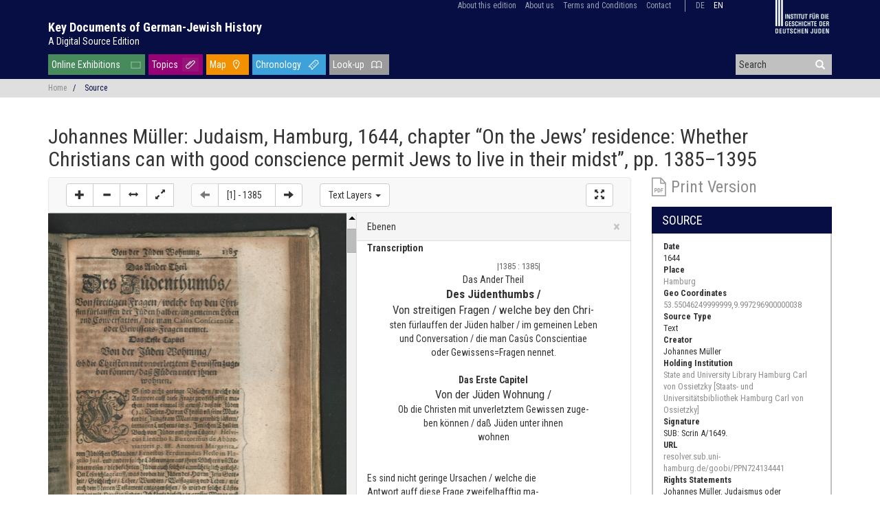

--- FILE ---
content_type: text/html; charset=UTF-8
request_url: https://keydocuments.net/source/jgo:source-71
body_size: 11601
content:
<!doctype html>
<html class="no-js" lang="en-us"
      prefix="og: http://ogp.me/ns# profile: http://ogp.me/ns/profile# place: http://ogp.me/ns/place# books: http://ogp.me/ns/books#">
    <head>
        <meta charset="utf-8" />
        <meta name="viewport" content="width=device-width, initial-scale=1.0" />
        <title>
                                    Johannes Müller: Judaism, Hamburg, 1644, chapter “On the Jews’ residence: Whether Christians can with good conscience permit Jews to live in their midst”, pp. 1385–1395 |
                        Key Documents of German-Jewish History
                </title>
                        <script type="text/javascript">
            var Hyphenopoly = {
                require: {
                    "de": "Silbentrennungsalgorithmus",
                    "en-us": "Supercalifragilisticexpialidocious"
                },
                setup: {
                    selectors: {
                        ".dta-p": {}
                    }
                }
            };
        </script>
        <script src="/vendor/Hyphenopoly-4.5.0/Hyphenopoly_Loader.js" type="text/javascript"></script>
                                                                        <meta property="og:site_name" content="Key Documents of German-Jewish History">
                                                                <meta property="og:locale" content="en_US">
                                                                <meta property="og:url" content="https://keydocuments.net/source/jgo:source-71">
                                                                <meta property="og:type" content="article">
                                                                <meta property="og:title" content="Johannes Müller: Judaism, Hamburg, 1644, chapter “On the Jews’ residence: Whether Christians can with good conscience permit Jews to live in their midst”, pp. 1385–1395">
                                                                <meta property="article:section" content="Sources">
                                                                <meta property="og:description" content="This excerpt is a passage from a reference work published in 1644 by the pastor of the church St. Petri in Hamburg, Johannes Müller (1626–1672), under the title “Judaismus oder Judenthumb” [“Judaism”]....">
                                                                <meta property="og:image" content="https://keydocuments.net/viewer/source-00071/thumb.jpg">
                                                            <link rel="canonical" href="https://keydocuments.net/source/jgo:source-71">
                                                                                    <meta name="twitter:card" content="summary">
                                                                <meta name="twitter:site" content="@keydocuments">
                                                                    <script type="application/ld+json">
            {"@context":"http:\/\/schema.org","@type":"CreativeWork","name":"Johannes M\u00fcller: Judaism, Hamburg, 1644, chapter \u201cOn the Jews\u2019 residence: Whether Christians can with good conscience permit Jews to live in their midst\u201d, pp. 1385\u20131395","headline":"Johannes M\u00fcller: Judaism, Hamburg, 1644, chapter \u201cOn the Jews\u2019 residence: Whether Christians can with good conscience permit Jews to live in their midst\u201d, pp. 1385\u20131395","license":"#personal-use","abstract":"This excerpt is a passage from a reference work published in 1644 by\nthe pastor of the church St. Petri in Hamburg, Johannes M\u00fcller\n(1626\u20131672), under the title \u201cJudaismus oder Judenthumb\u201d\n[\u201cJudaism\u201d]. Over a thousand pages long, this work, intended for a\ngeneral audience, was published by Zacharias Hertel, a well-known\nbookseller from Hamburg. It reflects the dominant attitudes towards\nJudaism in orthodox Lutheranism of the 17th century. Hertel\u2019s heirs\nreissued M\u00fcller\u2019s \u201cJudaismus\u201d in 1707, and it became a standard\nreference work found in many private libraries in the early modern\nera. Even today, this book remains part of the inventory in many\nGerman university libraries. \u201cJudaismus\u201d is thus rightly\nconsidered the most influential of the many works published against\nJudaism in the 17th century. The excerpts included here come from the\nintroduction (\u201cThe Jews\u2019 Residence\u201d) to the Second Part, and\nthey show that preachers like M\u00fcller were quite occupied with the\nfundamental question as to whether Jews should be allowed to live\namong Christians.","creator":"Johannes M\u00fcller","dateCreated":"1644","spatialCoverage":{"@type":"Place","name":"Hamburg","geo":{"@type":"GeoCoordinates","latitude":"53.55","longitude":"10.0"},"containedInPlace":{"@type":"Place","name":"Hamburg","geo":{"@type":"GeoCoordinates","latitude":"53.5833","longitude":"10.0"},"containedInPlace":{"@type":"Place","name":"Germany","geo":{"@type":"GeoCoordinates","latitude":"51.5","longitude":"10.5"},"containedInPlace":{"@type":"Place","name":"Europe","geo":{"@type":"GeoCoordinates","latitude":"56.2","longitude":"15.016"},"containedInPlace":{"@type":"Place","name":"World","sameAs":"http:\/\/vocab.getty.edu\/tgn\/7029392"},"sameAs":"http:\/\/vocab.getty.edu\/tgn\/1000003"},"sameAs":"http:\/\/vocab.getty.edu\/tgn\/7000084"},"sameAs":"http:\/\/vocab.getty.edu\/tgn\/7003673"},"sameAs":"http:\/\/vocab.getty.edu\/tgn\/7005289"},"provider":{"@type":"Organization","name":"State and University Library Hamburg Carl von Ossietzky [Staats- und Universit\u00e4tsbibliothek Hamburg Carl von Ossietzky]","foundingDate":"1983","url":"https:\/\/www.sub.uni-hamburg.de","sameAs":"http:\/\/d-nb.info\/gnd\/44643-9"},"keywords":"Religion and Identity, Antisemitism and Persecution"}
        </script>
                    

                <script src="/js/jquery-3.3.1.min.js"></script>

        <!-- Latest compiled and minified CSS -->
        <link rel="stylesheet" href="/vendor/bootstrap-3.4.0-dist/css/bootstrap.min.css">

        <!-- Latest compiled and minified JavaScript -->
        <script src="/vendor/bootstrap-3.4.0-dist/js/bootstrap.min.js"></script>

        <!-- Search suggest -->
        <script src="/js/bootstrap3-typeahead.js"></script>

                <link href="/css/base.css" rel="stylesheet">

                <style>
        @media print {
            /* http://drupal.stackexchange.com/a/59908*/
            a[href]:after {
                content: none;
            }
        }
        </style>

                <link rel="stylesheet" href="/vendor/leaflet-1.6.0/leaflet.css" />
    <script src="/vendor/leaflet-1.6.0/leaflet.js"></script>


    <script src="/js/screenfull.min.js"></script>
    <script src="/viewer/shared/iview2-2018.06/js/iview-client-base.min.js"></script>
    <script src="/viewer/shared/iview2-2018.06/js/iview-client-desktop.min.js"></script>
    <script src="/viewer/shared/iview2-2018.06/js/iview-client-mets.js"></script>
    <script src="/viewer/shared/iview2-2018.06/js/iview-client-tei.js"></script>
    <link href="/viewer/shared/iview2-2018.06/css/default.css" type="text/css" rel="stylesheet">

        <style>
        /* customize viewer */
        [data-id="RotateButton"],
        [data-id="LayoutControllGroup"],
        [data-id="CloseViewerGroup"],
        .informationBar
        {
            display: none;
        }

                [data-id="SidebarControllGroup"]
        {
            display: none;
        }
            </style>

            <script>
    var tooltipDelayHide = 150;

    /* Bootstrap tooltips to stay open on hover: https://stackoverflow.com/a/36056707/2114681 */
    var originalLeave = $.fn.tooltip.Constructor.prototype.leave;
    $.fn.tooltip.Constructor.prototype.leave = function (obj) {
        var self = obj instanceof this.constructor
            ? obj
            : $(obj.currentTarget)[this.type](this.getDelegateOptions()).data('bs.' + this.type);
        var container, timeout;

        originalLeave.call(this, obj);

        if (obj.currentTarget) {
            container = $(obj.currentTarget).siblings('.tooltip')
            timeout = self.timeout;
            container.one('mouseenter', function() {
                // We entered the actual popover - call off the dogs
                clearTimeout(timeout);
                // Let's monitor popover content instead
                container.one('mouseleave', function(){
                    $.fn.tooltip.Constructor.prototype.leave.call(self, self);
                });
            })
        }
    };

    var entityLookup = {"person":{"http:\/\/d-nb.info\/gnd\/118575449":{"count":7,"url":"\/person\/gnd\/118575449"},"http:\/\/d-nb.info\/gnd\/1037500474":{"count":2,"url":"\/person\/gnd\/1037500474"}},"place":{"http:\/\/vocab.getty.edu\/tgn\/7005973":{"count":2,"url":"\/place\/tgn\/7005973"},"http:\/\/vocab.getty.edu\/tgn\/7012310":{"count":1,"url":"\/place\/tgn\/7012310"},"http:\/\/vocab.getty.edu\/tgn\/1000070":{"count":1,"url":"\/place\/tgn\/1000070"},"http:\/\/vocab.getty.edu\/tgn\/1000095":{"count":1,"url":"\/place\/tgn\/1000095"},"http:\/\/vocab.getty.edu\/tgn\/7006470":{"count":1,"url":"\/place\/tgn\/7006470"},"http:\/\/vocab.getty.edu\/tgn\/7005289":{"count":2,"url":"\/place\/tgn\/7005289"},"http:\/\/vocab.getty.edu\/tgn\/7000084":{"count":1,"url":"\/place\/tgn\/7000084"}},"organization":[],"date":{"http:\/\/d-nb.info\/gnd\/7503866-3":{"count":1,"url":"\/event\/gnd\/7503866-3"}}};
    var bibitemLookup = [];
    var glossaryLookup = {"Sukkot":{"slug":"sukkot","name":"Sukkot","headline":"Festival of Tabernacles, commemorating the sojourn of the Israelites in the desert"},"Passover":{"slug":"passover","name":"Passover","headline":"hebr. \u00bbpassing over\u00ab, also the \u00bbsparing\u00ab; Holiday to commemorate the exodus from Egypt"},"goy":{"slug":"goy","name":"Goy","headline":"hebr. \u00bbpeople, non-Jew\u00ab; pl. goyim"},"Talmud":{"slug":"talmud","name":"Talmud","headline":"lit. \u00bbstudy, teaching\u00ab; collective compilation of oral traditions and the essential basis of the\u00a0\u2192Halakhah"}};

    function buildGlossaryInfo($el) {
        var url = "\/glossary";
        var term = $el.data('title');
        if (term in glossaryLookup) {
            var info = glossaryLookup[term];
            var url_detail = url + '#' + info.slug;
            return {
                "url" :  url_detail,
                "title" : info.name + ': ' + info.headline
            };
        }

        return null;
    }

    function initGlossary(selector) {
        var selector_full = '.glossary';
        if ('' !== selector) {
            selector_full = selector + ' ' + selector_full;
        }

        $( '.glossary' ).each (function ( index ) {
            var $el = $( this );
            var info = buildGlossaryInfo($el);
            if (null != info) {
                $el.addClass('hoverable');
                $el.click(function() {
                    window.location = info.url;
                    return false;
                });
                $el.tooltip({
                    title: info.title,
                    html: false
                });
            }
            else {
                // remove <a href=""></a> but keep content
                // see http://stackoverflow.com/a/4232971 also for a better performing solution
                $el.contents().unwrap();
                /*
                var el = $el.get(0);
                var parent = el.parentNode;
                while( el.firstChild ) {
                    parent.insertBefore(  el.firstChild, el );
                }
                parent.removeChild(el);
                */
            }
        });
    }

    function initNote(element) {
        var id_sel = $( element ).attr('href');
        // console.log('Note ' + $( id_sel ).html());
        $( element ).tooltip({
            title: $( id_sel ).html(),
            html: true,
            delay: {
                hide: tooltipDelayHide
            }
        });
    }

    function initNotes(selector) {
        var selector_full = '.editorial-marker';
        if ('' !== selector) {
            selector_full = selector + ' ' + selector_full;
        }

        $( selector_full ).each(function( index ) {
            var sibling = this.previousSibling;
            if (sibling.nodeType == 3) {
                // text-node
                sibling.nodeValue = sibling.nodeValue.replace(/\s+$/g, '');
            }
            initNote(this)
        });
    }

    function initEntityRef(selector) {
        // link entities
        var selector_full = '.entity-ref';
        if ('' !== selector) {
            selector_full = selector + ' ' + selector_full;
        }

        $( selector_full ).each(function( index ) {
            var $el = $( this );
            var type = $el.data('type');
            var uri = $el.data('uri');
            var info = entityLookup[type][uri];
            if (info != null && info.url != null) {
                $el.addClass('hoverable');
                if (info.url.startsWith('geo:')) {
                    $el.popover({
                        html : true,
                        'content': '<div class="map" style="width: 240px; height: 240px; background-color: gray;"></div>'
                    })
                    .on('shown.bs.popover', function () {
                        var $popover = $el.next();
                        var $map = $popover.find('.map');
                        var id = $map.attr('id');
                        var mapid = $popover.attr('id') + 'map';
                        $map.attr('id', mapid);
                        var map = L.map(mapid);
                        L.marker(info.latLong).addTo(map);
                        map.setView(info.latLong, 16);
                            if (true) {
        // for styles, see https://docs.mapbox.com/api/maps/#styles
        L.tileLayer('https://api.mapbox.com/styles/v1/{id}/tiles/{z}/{x}/{y}?access_token={accessToken}', {
            tileSize: 512,
            minZoom: 1,
            maxZoom: 16,
            zoomOffset: -1,
            attribution: 'Map data &copy; <a href="http://openstreetmap.org">OpenStreetMap</a> contributors, ' +
                '<a href="http://creativecommons.org/licenses/by-sa/2.0/">CC-BY-SA</a>, ' +
                'Imagery © <a href="http://mapbox.com">Mapbox</a>',
            id: 'hausverstand/ck9n3jwdp2e6f1imr5ccrf682', // 'mapbox/outdoors-v11',
            accessToken: 'pk.eyJ1IjoiaGF1c3ZlcnN0YW5kIiwiYSI6ImNpemU2OWJvaTAwNHIyd252b2ptaDV2NjkifQ.FGA8-opghZHquZJKlHSFdg',
        }).addTo(map);
    }
    else {
        L.tileLayer('http://{s}.tile.openstreetmap.org/{z}/{x}/{y}.png', {
            minZoom: 1,
            maxZoom: 18,
            attribution: 'Map data &copy; <a href="http://openstreetmap.org">OpenStreetMap</a> contributors, ' +
                '<a href="http://creativecommons.org/licenses/by-sa/2.0/">CC-BY-SA</a>',
            id: 'mapbox.streets'
        }).addTo(map);
    }

                    });
                }
                else {
                    $el.click(function() {
                        if (info.url.startsWith('geo:')) {
                        }
                        else {
                            // open
                            window.location = info.url;
                        }

                        return false;
                    });
                }

                // console.log( index + ": " + $el.text() + JSON.stringify(info));
                if (info.blurb != null) {
                    $el.tooltip({
                        title: info.blurb + ' <a href="' + info.url + '">...read on</a>',
                        html: true,
                        delay: {
                            hide: tooltipDelayHide
                        }
                    });
                }
            }
        });
    }

    function initBibitem(selector) {
        if (bibitemLookup === null) {
            return;
        }

        // link bibitems
        var selector_full = '.dta-bibl';
        if ('' !== selector) {
            selector_full = selector + ' ' + selector_full;
        }

        var url = "\/bibliography";
        $( selector_full ).each(function( index ) {
            var $el = $( this );
            var corresp = $el.data('corresp');
            var info = bibitemLookup[corresp];
            if (info != null && info.slug != null) {
                $el.addClass('hoverable');
                $el.click(function() {
                  window.location = url + '/' + info.slug;
                  return false;
                });
            }
        });
    }

    function initEntityGlossaryNote(selector) {
        initNotes(selector);
        initGlossary(selector);
        initEntityRef(selector);
        initBibitem(selector);

        // tooltips on links
        $( '.setTooltip' ).each(function ( index ) {
            var $el = $( this );
            $el.tooltip();
        });
    }
    </script>

    <script>
        function setViewerClose(id) {
            var $button = $( '[data-id="CloseViewerButton"]' );
            var $span = $( '[data-id="CloseViewerButton"] .glyphicon' );
            if (screenfull.isFullscreen) {
                $button.attr('title', 'Exit Fullscreen Mode');
                $span.removeClass('glyphicon-fullscreen');
                $span.addClass('glyphicon-off');
            }
            else {
                $button.attr('title', 'View Fullscreen');
                $span.removeClass('glyphicon-off');
                $span.addClass('glyphicon-fullscreen');
            }
        }

        function fullscreenViewer(id) {
            if (screenfull.enabled) {
                document.addEventListener(screenfull.raw.fullscreenchange, function() {
                    setViewerClose(id);
                });
                screenfull.request(document.getElementById(id));
            };
        }

        function resizeViewerDiv() {
            var parentWidth = $( '#image-viewer' ).parent().width();
            if (parentWidth < 640) {
                parentWidth = 640;
            }
            // console.log('Set #image-viewer.width(): ' + parentWidth + '-' + $('#image-viewer').parent().width());
            $( '#image-viewer' ).width(parentWidth);
        }

        function createViewer () {
            $( window ).resize(function() { resizeViewerDiv() });
            resizeViewerDiv();

            /**
             *  location: string;
             *  imageXmlPath: string;
             *  tileProviderPath: string;
             *  startImage: string;
             */
            var viewer_options = {
                mobile: false,
                doctype: "mets",
                metsURL: "/viewer/source-00071/source-00071.en.mets.xml",
                imageXmlPath: "/source/imginfo/",
                derivateContentTransformerServlet: "/source/tei2html/",
                tileProviderPath: "/viewer/",
                filePath: "/f1385.jpg", // initial facs
                derivate: "source-00071",
                i18nURL: "/viewer/shared/iview2-i18n/{lang}.json",
                lang: "en",
                "text.enabled": "true",
                "text.showOnStart": [
                    // "transcription" // set this dynamically based on viewer-width
                ],
                metadataURL: "",
                objId: "",
                webApplicationBaseURL: "/viewer/shared",
                imageOverview : {
                    enabled: true
                },
                chapter: {
                    enabled: true,
                    showOnStart: false
                },
                permalink: {
                    enabled: false
                },
                canvas: {
                    overview: {
                        enabled: false // show page overview when zooming
                    }
                },
                onClose: function() {
                    // toggle fullscreen
                    if (screenfull.isFullscreen) {
                        screenfull.exit();
                    }
                    else {
                        fullscreenViewer('image-viewer');
                    }
                }
            };

            if (window.location.hash.length > 1) {
                // adjust initial facs for anchors like #f123
                var hash = window.location.hash.substr(1);
                if (hash.match(/^f\d+$/)) {
                    viewer_options['filePath'] = viewer_options['filePath'].replace(/f\d+/, hash);
                }
            }

            // display based on viewer-width
            // TODO: for english, prefer translation of transcription for
            // non-enlish texts
            if ($( '#image-viewer' ).width() > 800) {
                viewer_options['text.showOnStart'] = [ 'transcription' ];
            }

            window['viewer'] = new mycore.viewer.MyCoReViewer($( '#image-viewer' ),
                                                              viewer_options);

            // a bit of a hack - some event or setting would be nicer
            setTimeout(function() {
                $( '[data-id="CloseViewerGroup"]' ).show();
                setViewerClose('image-viewer');

                $( '[data-id="ZoomWidthButton"]' ).click()
            }, 500);
        }

        $( document ).ready(function() {
            initEntityGlossaryNote('.source-description');

            /* preload the translation to avoid
               TypeError: _this.languageModel is null
               iview-c...base.js (line 7942, col 29)
            */
            $.ajax({
                type: "GET",
                dataType: "json",
                url: "/viewer/shared/iview2-i18n/en.json",
                success: function (data) {
                    createViewer();
                }
            });
        });
    </script>

                <script>
        if (!String.prototype.startsWith) {
            // Polyfill for IE 11
            String.prototype.startsWith = function(searchString, position) {
                position = position || 0;
                return this.indexOf(searchString, position) === position;
            };
        }

        $(document).ready(function() {
            // show back to top arrow upon scroll
            $(window).scroll(function () {
                    if ($(this).scrollTop() > 50) {
                        $('#back-to-top').fadeIn();
                    } else {
                        $('#back-to-top').fadeOut();
                    }
            });
            // scroll body to 0px on click
            $('#back-to-top').click(function () {
                // $('#back-to-top').tooltip('hide');
                $('body,html').animate({
                    scrollTop: 0
                }, 800);
                return false;
            });

            // typeahead for search
            var $input = $('#header-search');
            $input.typeahead({
                autoSelect: true,
                minLength: 3,
                delay: 100,
                source: function (query, process) {
                    $.ajax({
                        url: '/search/suggest',
                        data: { q: query },
                        dataType: 'json'
                    })
                    .done(function(response) {
                        return process(response);
                    });
                }
            });

            $input.change(function() {
                var current = $input.typeahead('getActive');
                if (current) {
                    // Some item from your model is active!
                    if (current.name == $input.val()) {
                        // This means the exact match is found. Use toLowerCase() if you want case insensitive match.
                        window.location = current.url;
                    }
                    else {
                        // This means it is only a partial match, you can either add a new item
                        // or take the active if you don't want new items
                    }
                }
                else {
                    // Nothing is active so it is a new value (or maybe empty value)
                }
            });
        });
        </script>    </head>

    <body role="document" class="route-source">
        <div id="displaybox" style="display: none;">
            <a href="#" style="display: block; position: absolute; top: 8px; right: 8px;" onclick="$('#displaybox').toggle(); return false;"><svg fill="currentColor" preserveAspectRatio="xMidYMid meet" height="2em" width="2em" viewBox="0 0 40 40" style="vertical-align: middle;"><g><path d="m31.6 10.7l-9.3 9.3 9.3 9.3-2.3 2.3-9.3-9.3-9.3 9.3-2.3-2.3 9.3-9.3-9.3-9.3 2.3-2.3 9.3 9.3 9.3-9.3z"></path></g></svg></a>
            <div id="displayBoxContent" style="background-color: white; margin-top: 2em; margin-left: auto; margin-right: auto; width: 90%; height: 90%; overflow: auto;"></div>
        </div>
                        <header>
            <div class="container">
                <div class="row">
                    <div class="col-sm-12" style="position: relative">
                        <div style="position: absolute; right: 18px; z-index: 100">
                                    <ul id="menu-top" class="list-inline">
            
                            <li class="first">        <a href="/about/edition">About this edition</a>                <ul class="menu_level_1">
            
                <li class="first">        <a href="/about/goals">Goals</a>        
    </li>

    
                <li>        <a href="/about/keydocuments">Key Documents</a>        
    </li>

    
                <li>        <a href="/about/audience">Target Audience</a>        
    </li>

    
                <li>        <a href="/about/usage">How to Use this Edition</a>        
    </li>

    
                <li>        <a href="/about/editorial-model">Editorial Model</a>        
    </li>

    
                <li>        <a href="/about/edition-guidelines">Edition and Edition Guidelines</a>        
    </li>

    
                <li>        <a href="/about/technical-implementation">Technical Implementation</a>        
    </li>

    
                <li class="last">        <a href="/about/publications">Presentations and Publications</a>        
    </li>


    </ul>

    </li>

    
                            <li>        <a href="/about/team">About us</a>                <ul class="menu_level_1">
            
                <li class="first">        <a href="/about/team">Team</a>        
    </li>

    
                <li>        <a href="/about/editors">Editors</a>        
    </li>

    
                <li>        <a href="/about/authors">Authors</a>        
    </li>

    
                <li>        <a href="/about/board">Advisory Board</a>        
    </li>

    
                <li>        <a href="/about/sponsors">Sponsors and Partners</a>        
    </li>

    
                <li class="last">        <a href="/about/news">Project News</a>        
    </li>


    </ul>

    </li>

    
                <li>        <a href="/terms">Terms and Conditions</a>        
    </li>

    
                <li class="last">        <a href="/contact">Contact</a>        
    </li>


    </ul>

                                                        <ul id="menu-lang" class="list-inline">
                                                            <li>
                                                                                                                                                    <a href="https://schluesseldokumente.net/quelle/jgo:source-71">de</a>
                                </li>
                                                            <li class="current">
                                                                                                                                                    <a href="/source/jgo:source-71">en</a>
                                </li>
                                                        </ul>
                                                                            <a class="hidden-xs" href="http://www.igdj-hh.de/" target="_blank" rel="noopener">
                        <img src="/img/igdj.png" style="margin-left: 60px; width: 80px; height: auto" alt="Institute for the History of the German Jews" />
                    </a>
                                    </div>
                    </div>
                    <div class="col-sm-12" id="site-name">
                        <h1>
                            <a href="/">Key Documents of German-Jewish History</a><br />
                            <a href="/" id="site-tagline">A Digital Source Edition</a>
                        </h1>
                    </div>
                    <div class="col-sm-9">
                                <ul id="menu-main" class="list-inline">
            
                <li id="menu-item-exhibition" class="first">        <a href="/exhibition">Online Exhibitions</a>        
    </li>

    
                <li id="menu-item-topic">        <a href="/topic">Topics</a>        
    </li>

    
                <li id="menu-item-map">        <a href="/map">Map</a>        
    </li>

    
                <li id="menu-item-chronology">        <a href="/chronology">Chronology</a>        
    </li>

    
                            <li dropdown="dropdown" id="menu-item-lookup" class="last">        <a href="#">Look-up</a>                <ul class="menu_level_1">
            
                <li class="first">        <a href="/person">Persons</a>        
    </li>

    
                <li>        <a href="/place">Places</a>        
    </li>

    
                <li>        <a href="/organization">Organizations</a>        
    </li>

    
                <li>        <a href="/event">Epochs and Events</a>        
    </li>

    
                <li>        <a href="/bibliography">Bibliography</a>        
    </li>

    
                <li>        <a href="/article">Articles</a>        
    </li>

    
                <li class="last">        <a href="/glossary">Glossary</a>        
    </li>


    </ul>

    </li>


    </ul>

                    </div>
                    <div id="header-search-wrapper" class="col-sm-3 hidden-xs">
                        <form action="/search" method="post">
                            <div class="form-group has-feedback" style="margin-bottom: 0">
                            <input autocomplete="off" id="header-search" name="q" type="text" placeholder="Search" />
                            <i style="margin-top: -2px; pointer-events: inherit" onclick=" $(this).closest('form').submit()" class="glyphicon glyphicon-search form-control-feedback"></i>
                            </div>
                        </form>
                    </div>
                </div>
            </div>
        </header>
        
                <div class="container-fluid">
</div>
<div class="container-fluid" id="breadcrumb">
    <div class="container">
        <div class="row">
            <div class="col-sm-12 small">
                                                <ul class="list-inline">
                <li><a
                            href="/">Home</a>&nbsp; &nbsp;<span class="divider">/</span></li>
                                            <li class="active">Source</li>                </ul>
            </div>
        </div>
    </div>
</div><!-- .container-fluid -->
        
                <div class="container wrapper">
            <h1>Johannes Müller: Judaism, Hamburg, 1644, chapter “On the Jews’ residence: Whether Christians can with good conscience permit Jews to live in their midst”, pp. 1385–1395</h1>
    <div class="row">
        <div id="image-viewer-container" class="col-xs-12 col-md-9">
            <div id="image-viewer" style="width: 640px; height: 600px; position: relative;"></div>

                            <h2 id="description">Source Description</h2>
    
    
    
        <div class="source-description">
                    <p class="dta-p">This excerpt is a passage from a reference work published in 1644 by the pastor of the church
                            St.
                            Petri in <span class="entity-ref" data-type="place" data-uri="http://vocab.getty.edu/tgn/7005289">Hamburg</span>, Johannes Müller
                            (1626–1672), under the
                        title “<span class="dta-foreign" title="foreign language material" xml:lang="de">Judaismus oder Judenthumb</span>”
                        [“Judaism”]. Over a thousand pages long, this work, intended for a general
                        audience, was published by <span class="entity-ref" data-type="person" data-uri="http://d-nb.info/gnd/1037500474">Zacharias Hertel</span>, a well-known bookseller from <span class="entity-ref" data-type="place" data-uri="http://vocab.getty.edu/tgn/7005289">Hamburg</span>. It
                        reflects the dominant attitudes towards Judaism in orthodox Lutheranism of
                        the 17th
                            century. <span class="entity-ref" data-type="person" data-uri="http://d-nb.info/gnd/1037500474">Hertel’s</span> heirs reissued Müller’s “<span class="dta-foreign" title="foreign language material" xml:lang="de">Judaismus</span>” in
                            1707, and it became a standard reference work
                        found in many private libraries in the <span class="entity-ref" data-type="date" data-uri="http://d-nb.info/gnd/7503866-3">early modern era</span>. Even
                        today, this book remains part of the inventory in many <span class="entity-ref" data-type="place" data-uri="http://vocab.getty.edu/tgn/7000084">German</span> university
                        libraries. “<span class="dta-foreign" title="foreign language material" xml:lang="de">Judaismus</span>” is thus rightly
                        considered the most influential of the many works published against Judaism
                        in the 17th
                            century. The excerpts included here come from the
                        introduction (“The Jews’ Residence”) to the Second Part, and they show that
                        preachers like Müller were quite occupied
                        with the fundamental question as to whether Jews should be allowed to live
                        among Christians.</p>
                </div>
        <a href="/article/braden-mueller-judaism">Read on &gt;</a>
        
        <h3 id="citation">Recommended Citation</h3>
    <p>
    Johannes Müller: Judaism, Hamburg, 1644, chapter “On the Jews’ residence: Whether Christians can with good conscience permit Jews to live in their midst”, pp. 1385–1395, edited in: Key Documents of German-Jewish History,
    &lt;<a href="https://dx.doi.org/10.23691/jgo:source-71.en.v1">https://dx.doi.org/10.23691/jgo:source-71.en.v1</a>&gt; [January 31, 2026].</p>

    

        </div><!-- .col -->

        <div class="col-xs-12 col-md-3 sidebar">
            <h3 class="pdf-link">
                <a href="/source/jgo:source-71.pdf">Print Version</a>
            </h3>
                                <div class="container-fluid box">
                <div class="row box-color-title">
                    <div class="col-sm-12">
                        <h4>Source</h4>
                    </div>
                </div>
                <div class="row box-color-content">
                    <div class="col-sm-12">
                                                        <dl>
                                                    <dt>Date</dt>
                            <dd>
                                                                    1644
                                                            </dd>
                                                                            <dt>Place</dt>
                            <dd>
                                                                <a href="/place/tgn/7005289">
                                Hamburg
                                </a>
                                                            </dd>
                                                                                    <dt>Geo Coordinates</dt>
                            <dd>
                                                                <a href="#" style="word-wrap: break-word" id="mapToggle" title="Show Map" onclick="toggleMap(); return false">53.55046249999999,9.997296900000038</a>
                                <div id="map" style="display: none; width: 100%; height: 240px"></div>
                                <script>
                                    var loaded = false;

                                    function adjustMapSize() {
                                        /*
                                        $('#map').height(function(index, height) {
                                            return window.innerHeight - $(this).offset().top;
                                        });
                                        */
                                    }

                                    function toggleMap() {
                                        $('#map').toggle();

                                        if (!loaded) {
                                            $( window ).resize(adjustMapSize);
                                            adjustMapSize();

                                            var map = L.map('map');

                                            L.marker([ 53.55046249999999,9.997296900000038 ]).addTo(map);
                                            map.setView([53.55046249999999,9.997296900000038], 11);

                                                if (true) {
        // for styles, see https://docs.mapbox.com/api/maps/#styles
        L.tileLayer('https://api.mapbox.com/styles/v1/{id}/tiles/{z}/{x}/{y}?access_token={accessToken}', {
            tileSize: 512,
            minZoom: 1,
            maxZoom: 16,
            zoomOffset: -1,
            attribution: 'Map data &copy; <a href="http://openstreetmap.org">OpenStreetMap</a> contributors, ' +
                '<a href="http://creativecommons.org/licenses/by-sa/2.0/">CC-BY-SA</a>, ' +
                'Imagery © <a href="http://mapbox.com">Mapbox</a>',
            id: 'hausverstand/ck9n3jwdp2e6f1imr5ccrf682', // 'mapbox/outdoors-v11',
            accessToken: 'pk.eyJ1IjoiaGF1c3ZlcnN0YW5kIiwiYSI6ImNpemU2OWJvaTAwNHIyd252b2ptaDV2NjkifQ.FGA8-opghZHquZJKlHSFdg',
        }).addTo(map);
    }
    else {
        L.tileLayer('http://{s}.tile.openstreetmap.org/{z}/{x}/{y}.png', {
            minZoom: 1,
            maxZoom: 18,
            attribution: 'Map data &copy; <a href="http://openstreetmap.org">OpenStreetMap</a> contributors, ' +
                '<a href="http://creativecommons.org/licenses/by-sa/2.0/">CC-BY-SA</a>',
            id: 'mapbox.streets'
        }).addTo(map);
    }


                                            loaded = true;
                                        }

                                        var isHidden = $('#map').is(":hidden");
                                        $('#mapToggle').attr('title',
                                                             isHidden
                                                             ? "Show Map"
                                                             : "Hide Map");
                                    }
                                </script>
                            </dd>
                                                                                                        <dt>Source Type</dt>
                            <dd>Text</dd>
                                                                            <dt>Creator</dt>
                            <dd>
                                Johannes Müller
                            </dd>
                                                                            <dt>Holding Institution</dt>
                            <dd>
                                                                <a href="/organization/gnd/44643-9">State and University Library Hamburg Carl von Ossietzky [Staats- und Universitätsbibliothek Hamburg Carl von Ossietzky]</a>
                                                            </dd>
                                                        <dt>Signature</dt>
                            <dd>
                                SUB: Scrin A/1649.
                            </dd>
                                                                                                        <dt>URL</dt>
                            <dd>
                                <a href="http://resolver.sub.uni-hamburg.de/goobi/PPN724134441" class="break-word" target="_blank">resolver.sub.uni-hamburg.de/goobi/PPN724134441</a>
                            </dd>
                                                                                                    <dt>Rights Statements</dt>
                            <dd>
                                Johannes Müller, Judaismus oder Jüdenthumb/ Das ist Außführlicher Bericht von des Jüdischen Volckes Unglauben/ Blindheit und Verstockung : Darinne Sie wider die Prophetischen Weissagungen/ von der Zukunfft/ ... insonderheit wider des Herrn Jesu ... Gebuhrt von einer Jungfrawen/ ... streiten/ Zu Befestigung unsers Christlichen Glaubens/ Hintertreibung der Jüdischen Lästerung/ auch nohtwendige[n] Unterricht derer Christen/ die täglich mit Jüden umbgehen/ Aus der Rabbinen Eigenen Schrifften/ auch Mündlichem Gespräche der Jüden entdecket ... und widerleget / Durch Johannem Müllern [...] Hamburg: Zacharias Hertel 1644, S. 1385-1395. <br />
<br />
With the kind permission of Hamburg State and University Library Carl von Ossietzky.
                                                        </dd>
                                                                            <dt>Download</dt>
                            <dd>
                                <a href="/source/jgo:source-71.zip">
                                    Download for scholarly or private use
                                </a>
                            </dd>
                                                        <dt><a href="#" onClick="$('#metadata').toggle(); return false">Download Research Data</a></dt>
                            <dd id="metadata" style="display: none;">
                                <ul class="list-unstyled" style="margin-bottom: 0">
                                <li><a target="_blank" href="https://keydocuments.net/source/jgo:source-71.tei.xml">TEI P5</a></li>
                                <li><a target="_blank" href="https://keydocuments.net/source/jgo:source-71.jsonld">JSON-LD</a></li>
                                                                <li><a target="_blank" href="https://keydocuments.net/source/jgo:source-71.mets.xml">METS-XML</a></li>
                                                                <li><a target="_blank" href="https://keydocuments.net/oai?verb=GetRecord&amp;metadataPrefix=oai_dc&amp;identifier=oai:jgo:source-71.en">OAI-PMH</a></li>
                                </ul>
                            </dd>
                                                                                    <dt>DFG-Viewer</dt>
                            <dd>
                                <a href="http://dfg-viewer.de/en/v3/?tx_dlf[id]=https%3A%2F%2Fkeydocuments.net%2Fsource%2Fjgo%3Asource-71.mets.xml" target="_blank">
                                    Browse digitized images in DFG-Viewer
                                </a>
                            </dd>
                                                                                                                                    <dt><a href="#description">Source Description</a></dt>
                                                        <dt><a href="#citation">Recommended Citation</a></dt>
                                                </dl>
                        
                    </div>
                </div>
            </div>
                <div class="container-fluid box top-buffer">
                <div class="row box-color-title">
                    <div class="col-sm-12">
                        <h4>Interpretation</h4>
                    </div>
                </div>
                        <div class="row box-color-content-inverse">
                    <div class="col-sm-12">
                        <b>                                        <a href="/article/braden-mueller-judaism">
            “The Jews’ Residence”: Orthodox Lutheran Attitudes towards the Coexistence of Jews and Christians
                        (Jutta Braden)
                    </a>
    </b>
                    </div>
                </div>
                            <div class="row box-color-content-inverse">
                                                                                                <div class="col-sm-4">
                        <a href="/topic/religion-and-identity"><img src="/img/topic/religion-and-identity.jpg" style="width: 100%; height: auto" /></a>
                    </div>
                    <div class="col-sm-8">
                                                <p><a href="/topic/religion-and-identity">Religion and Identity</a></p>
                                                                                                                            <p><a href="/topic/antisemitism-and-persecution">Antisemitism and Persecution</a></p>
                                        </div>
                                                    </div>
                                </div>
    
    
        </div>
    </div>
        </div>
        
                        <footer>
                        <div id="footer-social" class="container-fluid">
                <div class="row">
                    <div class="col-xs-12" style="z-index: 1; text-align: center">
                    <a class="twitter" target="_blank" href="https://twitter.com/keydocuments" title="@keydocuments" rel="noopener"> </a>
                    </div>
                </div>
            </div>
                        <div id="footer-navigation" class="container">
                <div class="row">
                    <div class="col-xs-12 col-sm-3" style="z-index: 1">
                                                        <ul id="menu-main-footer" class="small">
            
                <li class="first">        <a href="/exhibition">Online Exhibitions</a>        
    </li>

    
                <li>        <a href="/topic">Topics</a>        
    </li>

    
                <li>        <a href="/map">Map</a>        
    </li>

    
                <li>        <a href="/chronology">Chronology</a>        
    </li>

    
                            <li dropdown="dropdown">        <a href="#">Look-up</a>                <ul class="menu_level_1">
            
                <li class="first">        <a href="/person">Persons</a>        
    </li>

    
                <li>        <a href="/place">Places</a>        
    </li>

    
                <li>        <a href="/organization">Organizations</a>        
    </li>

    
                <li>        <a href="/event">Epochs and Events</a>        
    </li>

    
                <li>        <a href="/bibliography">Bibliography</a>        
    </li>

    
                <li>        <a href="/article">Articles</a>        
    </li>

    
                <li class="last">        <a href="/glossary">Glossary</a>        
    </li>


    </ul>

    </li>

    
                <li class="last">        <a href="/education">Teaching Resources</a>        
    </li>


    </ul>

                    </div>
                    <div class="col-xs-6 col-sm-3" style="z-index: 1">
                                                        <ul id="menu-top-footer" class="small">
            
                            <li class="first last">        <a href="/about/edition">About this edition</a>                <ul class="menu_level_1">
            
                <li class="first">        <a href="/about/goals">Goals</a>        
    </li>

    
                <li>        <a href="/about/keydocuments">Key Documents</a>        
    </li>

    
                <li>        <a href="/about/audience">Target Audience</a>        
    </li>

    
                <li>        <a href="/about/usage">How to Use this Edition</a>        
    </li>

    
                <li>        <a href="/about/editorial-model">Editorial Model</a>        
    </li>

    
                <li>        <a href="/about/edition-guidelines">Edition and Edition Guidelines</a>        
    </li>

    
                <li>        <a href="/about/technical-implementation">Technical Implementation</a>        
    </li>

    
                <li class="last">        <a href="/about/publications">Presentations and Publications</a>        
    </li>


    </ul>

    </li>


    </ul>

                    </div>
                    <div class="col-xs-6 col-sm-2" style="z-index: 1">
                                                        <ul id="menu-top-footer" class="small">
            
                            <li class="first">        <a href="/about/team">About us</a>                <ul class="menu_level_1">
            
                <li class="first">        <a href="/about/team">Team</a>        
    </li>

    
                <li>        <a href="/about/editors">Editors</a>        
    </li>

    
                <li>        <a href="/about/authors">Authors</a>        
    </li>

    
                <li>        <a href="/about/board">Advisory Board</a>        
    </li>

    
                <li>        <a href="/about/sponsors">Sponsors and Partners</a>        
    </li>

    
                <li class="last">        <a href="/about/news">Project News</a>        
    </li>


    </ul>

    </li>

    
                <li>        <a href="/terms">Terms and Conditions</a>        
    </li>

    
                            <li class="last">        <a href="/contact">Contact</a>                <ul class="menu_level_1">
            
                <li class="first">        <a href="/kontakt#imprint">Imprint</a>        
    </li>

    
                <li class="last">        <a href="/kontakt#dataprotection">Data Protection</a>        
    </li>


    </ul>

    </li>


    </ul>

                    </div>
                                        <div id="footer-dfg" class="col-sm-4">
                        <a href="https://gepris.dfg.de/gepris/projekt/396810798?language=en" target="_blank" rel="noopener">
                            <img src="/img/dfg.png" style="width: 165px; height: auto" alt="Deutsche Forschungsgemeinschaft" />
                        </a>
                    </div>
                            </div>
            </div>
        </footer>
        
        <a id="back-to-top" href="#" class="btn btn-lg back-to-top" role="button" title="Click to return to the top of the page" data-toggle="tooltip" data-placement="left"><span class="glyphicon glyphicon-chevron-up"></span></a>
        
                                        <!-- Piwik -->
                <script type="text/javascript">
                    var _paq = _paq || [];
                    _paq.push(['setDomains', ['*.juedische-geschichte-online.net','*.jewish-history-online.net']]);
                    _paq.push(['trackPageView']);
                    _paq.push(['enableLinkTracking']);

                    (function() {
                        var u='//juedische-geschichte-online.net/piwik/';
                        _paq.push(['setTrackerUrl', u+'piwik.php']);
                        _paq.push(['setSiteId', 2]);
                        var d=document, g=d.createElement('script'), s=d.getElementsByTagName('script')[0];
                        g.type='text/javascript'; g.async=true; g.defer=true; g.src=u+'piwik.js'; s.parentNode.insertBefore(g,s);
                    })();
                </script>
                <noscript><p><img src="//juedische-geschichte-online.net/piwik/piwik.php?idsite=2" style="border:0;" alt="" /></p></noscript>
                <!-- End Piwik Code -->
                            </body>
</html>


--- FILE ---
content_type: text/html; charset=UTF-8
request_url: https://keydocuments.net/source/tei2html/source-00071/tei/transcription.de/page-1.xml?XSL.Style=html
body_size: 1160
content:
<!DOCTYPE html
  SYSTEM "about:legacy-compat">
<div id="d2e1" class="text-layer">
   
   
   
   <p class="dta-p">
      <span class="dta-pb" style="padding-left:15em">|1385 : 1385|</span><br>
      <span class="c ">Das Ander Theil <br>
         <span class="b ">
            <span class="larger ">Des Jüdenthumbs /</span>
            </span>
         </span>
      <span class="c ">
         <span class="larger ">Von streitigen Fragen / welche bey
            den Chri-</span>
         <br>sten fürlauffen der Jüden halber / im gemeinen
         Leben<br>und Conversation / die man Casûs Conscientiae
         
         <br>oder Gewissens=Fragen nennet.</span>
      <br>
      <span class="c ">
         <span class="b ">Das Erste Capitel</span>
         <br>
         <span class="larger ">Von der Jüden Wohnung /</span>
         <br>Ob die Christen mit unverletztem Gewissen zuge-<br>ben können / daß Jüden
         unter ihnen<br>wohnen</span>
      <br>
      <br>Es sind nicht geringe Ursachen / welche die<br>Antwort auff diese Frage
      zweifelhafftig ma-<br>chen: denn einmal ist gewiß / daß die Jüden<br>(1.) Unsern
      HErrn Christu
      <span title="und" class="dta-reg">un̅</span> seine Mut-<br>ter die Jungfraw Mariam
      grewlich lästern /<br>inmassen <span class="entity-ref" data-type="person" data-uri="http://d-nb.info/gnd/118575449">Lutherus</span> im 8. Jenischen Theil im <br>Buch von Jüden und ihren
      Lügen / <span class="fr ">
         
         Helvi-<br>cus Elencho
          8. 
         Buxtorffius de
         Abbre-<br>viaturis
         
         p. 88.</span>
      <span class="fr ">
         
         Antonius
         Margarita
         
         </span>
      <br>vom Jüdischen Glauben / <span class="fr ">
         
         Ernestus
         Ferdinandus Hesse
         
         in Fla-<br>gello Jud.
         </span>und andere solche
      Lästerungen aus ihren Büchern <span title="und" class="dta-reg">un̅</span> Re-<br>den erweisen / die bekehrten Jüden auch solches einmüthiglich <span title="gestehen" class="dta-reg">gestehē</span>.<br>Der Leser schlage auff / was droben die Jüden des HErrn Jesu
      Gott-<br>heit / Geschlechte / Lehre / Wundern / Weissagung und Leben / wie<br>auch
      dem Newen Testament entgegensetzen / so wird er solche Läste-<br>rungen mit Hauffen
      finden: Ich könnte dieselbe in grosser Menge auff<br>
      <span class="gap">[<span title="irrelevantes Material">…</span>]</span>
      </p>
   
   
   </div><script>initEntityGlossaryNote('#d2e1')</script>

--- FILE ---
content_type: text/javascript
request_url: https://keydocuments.net/viewer/shared/iview2-2018.06/js/iview-client-base.min.js
body_size: 38392
content:
function addViewerComponent(a){VIEWER_COMPONENTS.push(a)}function viewerClearTextSelection(){window.getSelection&&(window.getSelection().empty?window.getSelection().empty():window.getSelection().removeAllRanges&&window.getSelection().removeAllRanges())}function addIviewComponent(a){console.warn("addIviewComponent shouldnt be used anymore!"),VIEWER_COMPONENTS.push(a)}function ViewerFormatString(a,b){var c=function(a,b,c){return a.replace("{"+b+"}",c)},d=a;for(var e in b)d=c(d,e,b[e]);return d}function isFullscreen(){var a=document;return null!=a.fullscreenElement||null!=a.webkitFullscreenElement}function viewerCrossBrowserWheel(a,b){var c=function(c){c.preventDefault();var d=c.clientX-jQuery(a).offset().left,e=c.clientY-jQuery(a).offset().top,f=new Position2D(d,e).scale(window.devicePixelRatio);if("deltaX"in c)return void b({deltaX:c.deltaX,deltaY:c.deltaY,orig:c,pos:f,altKey:c.altKey,ctrlKey:c.ctrlKey});var g=c.shiftKey;if("axis"in c&&(g=1==c.axis,"detail"in c)){var h=c.detail,i={deltaX:0,deltaY:0,orig:c,pos:f,altKey:c.altKey,ctrlKey:c.ctrlKey};return g?i.deltaX=h:i.deltaY=h,void b(i)}if("wheelDelta"in c){var j=-c.wheelDelta,k=c.shiftKey?{deltaX:j,deltaY:0}:{deltaX:0,deltaY:j};k.orig=c,k.pos=f,k.altKey=c.altKey,b(k)}};a.addEventListener&&(a.addEventListener("mousewheel",c,!1),a.addEventListener("MozMousePixelScroll",c,!1))}function singleSelectShim(a,b,c){if("evaluate"in document){var d=function(a){return c.get(a)};return a.evaluate(b,a.documentElement,d,XPathResult.FIRST_ORDERED_NODE_TYPE,null).singleNodeValue}var e=new ActiveXObject("Msxml2.DOMDocument.6.0");e.async=!1,e.load(a);var f="";return c.keys.forEach(function(a){var b="xmlns:"+a+'="'+c.get(a)+'" ';f+=b}),e.setProperty("SelectionNamespaces",f),e.setProperty("SelectionLanguage","XPath"),e.documentElement.selectSingleNode(b)}function getNodesShim(a,b,c,d,e,f){if("evaluate"in document){for(var g=function(a){return d.get(a)},h=a.evaluate(b,c,g,e,f),i=[],j=void 0;null!=(j=h.iterateNext());)i.push(j);return i}var k=new ActiveXObject("Msxml2.DOMDocument.6.0");k.async=!1,k.load(a);var l="";d.keys.forEach(function(a){var b="xmlns:"+a+'="'+d.get(a)+'" ';l+=b}),k.setProperty("SelectionNamespaces",l),k.setProperty("SelectionLanguage","XPath");for(var h=k.documentElement.selectNodes(b),i=[],m=0;m<h.length;m++)i.push(h.nextNode());return i}var __extends=this&&this.__extends||function(a,b){function c(){this.constructor=a}for(var d in b)b.hasOwnProperty(d)&&(a[d]=b[d]);a.prototype=null===b?Object.create(b):(c.prototype=b.prototype,new c)},mycore;!function(a){!function(a){!function(a){!function(a){var b=function(){function a(a){this._type=a}return Object.defineProperty(a.prototype,"type",{get:function(){return this._type},enumerable:!0,configurable:!0}),a}();a.DefaultViewerEvent=b}(a.events||(a.events={}))}(a.widgets||(a.widgets={}))}(a.viewer||(a.viewer={}))}(mycore||(mycore={}));var mycore;!function(a){!function(b){!function(b){!function(b){var c=function(a){function b(b,c){a.call(this,c),this.component=b}return __extends(b,a),b}(a.viewer.widgets.events.DefaultViewerEvent);b.MyCoReImageViewerEvent=c}(b.events||(b.events={}))}(b.components||(b.components={}))}(a.viewer||(a.viewer={}))}(mycore||(mycore={}));var VIEWER_COMPONENTS=IVIEW_COMPONENTS||[],ArrayIterator=function(){function a(a){this._array=a,this.iterator=0}return a.prototype.hasPrevious=function(){return 0!=this.iterator},a.prototype.hasNext=function(){return this.iterator+1<this._array.length},a.prototype.previous=function(){return this._array[--this.iterator]},a.prototype.next=function(){return this._array[++this.iterator]},a.prototype.current=function(){return this._array[this.iterator]},a.prototype.reset=function(){this.iterator=0},a}(),Position2D=function(){function a(a,b){this._x=a,this._y=b}return a.prototype.toString=function(){return this.x+":"+this.y},a.prototype.move=function(b){return new a(this._x+b.x,this._y+b.y)},a.prototype.roundDown=function(){return new a(Math.floor(this.x),Math.floor(this.y))},a.prototype.roundUp=function(){return new a(Math.ceil(this.x),Math.ceil(this.y))},a.prototype.scale=function(b){return new a(this._x*b,this._y*b)},a.prototype.copy=function(){return new a(this.x,this.y)},a.fromString=function(b){var c=b.split(":");return new a(parseInt(c[0],10),parseInt(c[1],10))},Object.defineProperty(a.prototype,"x",{get:function(){return this._x},set:function(a){throw"x of position is unmodifyable!"},enumerable:!0,configurable:!0}),Object.defineProperty(a.prototype,"y",{get:function(){return this._y},set:function(a){throw"y of position is unmodifyable!"},enumerable:!0,configurable:!0}),a.prototype.rotate=function(b){var c=this._x,d=this._y;switch(b){case 90:var e=c;c=-d,d=e;case 180:var e=c;c=-d,d=e;case 270:var e=c;c=-1*d,d=e}return new a(c,d)},a.prototype.rotateAround=function(b,c){c*=-1;var d=this.x-b.x,e=this.y-b.y;return new a(b.x+d*Math.cos(c)-e*Math.sin(c),b.y+d*Math.sin(c)+e*Math.cos(c))},a.prototype.toPosition3D=function(a){return new Position3D(this.x,this.y,a)},a.prototype.equals=function(a){return"x"in a&&"y"in a&&(a.x==this.x&&a.y==this.y)},a.prototype.min=function(b,c){return new a(Math.min(this.x,b),Math.min(this.y,c))},a.prototype.max=function(b,c){return new a(Math.max(this.x,b),Math.max(this.y,c))},a}(),MoveVector=function(a){function b(b,c){a.call(this,b,c)}return __extends(b,a),b}(Position2D),Position3D=function(){function a(a,b,c){this.x=a,this.y=b,this.z=c}return a.prototype.toString=function(){return this.z+":"+this.x+":"+this.y},a.prototype.toPosition2D=function(){return new Position2D(this.x,this.y)},a}(),Size2D=function(){function a(a,b){this.width=a,this.height=b}return a.prototype.toString=function(){return this.width+":"+this.height},a.prototype.roundUp=function(){return new a(Math.ceil(this.width),Math.ceil(this.height))},a.prototype.scale=function(b){return new a(this.width*b,this.height*b)},a.prototype.copy=function(){return new a(this.width,this.height)},a.prototype.getRotated=function(b){return 0==b||180==b?this.copy():new a(this.height,this.width)},a.prototype.maxSide=function(){return Math.max(this.width,this.height)},a.prototype.getSurface=function(){return this.width*this.height},a.prototype.roundDown=function(){return new a(Math.floor(this.width),Math.floor(this.height))},a}(),Rect=function(){function a(a,b){this.pos=a,this.size=b}return a.prototype.getPoints=function(){return{upperLeft:this.pos,upperRight:new Position2D(this.pos.x+this.size.width,this.pos.y),lowerLeft:new Position2D(this.pos.x,this.pos.y+this.size.height),lowerRight:new Position2D(this.pos.x+this.size.width,this.pos.y+this.size.height)}},a.prototype.getX=function(){return this.pos.x},a.prototype.getY=function(){return this.pos.y},a.prototype.getWidth=function(){return this.size.width},a.prototype.getHeight=function(){return this.size.height},a.prototype.scale=function(b){return new a(this.pos.scale(b),this.size.scale(b))},a.prototype.getIntersection=function(b){var c=this,d=Math.max(c.pos.x,b.pos.x),e=c.pos.x+c.size.width,f=b.pos.x+b.size.width,g=Math.min(e,f);if(g>d){var h=Math.max(c.pos.y,b.pos.y),i=c.pos.y+c.size.height,j=b.pos.y+b.size.height,k=Math.min(i,j);if(k>h)return new a(new Position2D(d,h),new Size2D(g-d,k-h))}return null},a.prototype.intersects=function(a){return this.intersectsHorizontal(a.x)&&this.intersectsVertical(a.y)},a.prototype.intersectsArea=function(a){return this.getX()<a.getX()+a.getWidth()&&a.getX()<this.getX()+this.getWidth()&&this.getY()<a.getY()+a.getHeight()&&a.getY()<this.getY()+this.getHeight()},a.prototype.intersectsVertical=function(a){return a<this.pos.y+this.size.height&&a>this.pos.y},a.prototype.intersectsHorizontal=function(a){return a<this.pos.x+this.size.width&&a>this.pos.x},a.prototype.rotate=function(b){return new a(this.pos.rotate(b),this.size.getRotated(b))},a.prototype.flipX=function(){var b=this.pos.x+this.size.width,c=-this.size.width;return new a(new Position2D(b,this.pos.y),new Size2D(c,this.size.height))},a.prototype.flipY=function(){var b=this.pos.y+this.size.height,c=-this.size.height;return new a(new Position2D(this.pos.x,b),new Size2D(this.size.width,c))},a.prototype.flip=function(a){return 90==a?this.flipX():180==a?this.flipX().flipY():270==a?this.flipY():this.copy()},a.prototype.equals=function(b){if(b instanceof a||"pos"in b&&"size"in b&&"_x"in b.pos&&"_y"in b.pos&&"width"in b.size&&"height"in b.size)return b.pos.x==this.pos.x&&b.pos.y==this.pos.y&&b.size.width==this.size.width&&b.size.height==this.size.height},a.prototype.contains=function(a){return a.getX()>=this.getX()&&a.getY()>=this.getY()&&a.getX()+a.getWidth()<=this.getX()+this.getWidth()&&a.getY()+a.getHeight()<=this.getY()+this.getHeight()},a.prototype.getMiddlePoint=function(){return new Position2D(this.pos.x+this.size.width/2,this.pos.y+this.size.height/2)},a.prototype.toString=function(){return this.pos.toString()+" - "+this.size.toString()},a.prototype.getRotated=function(b){var c=this.getMiddlePoint(),d=this.size.getRotated(b);return new a(new Position2D(c.x-d.width/2,c.y-d.height/2),d)},a.prototype.maximize=function(b,c,d,e){var f=this.pos.x+this.size.width,g=b+d,h=this.pos.y+this.size.height,i=c+e,j=b<this.pos.x?b:this.pos.x,k=c<this.pos.y?c:this.pos.y,l=Math.max(f,g)-j,m=Math.max(h,i)-k;return a.fromXYWH(j,k,l,m)},a.prototype.maximizeRect=function(a){return this.maximize(a.getX(),a.getY(),a.getWidth(),a.getHeight())},a.prototype.increase=function(b){var c=this.pos.x-b,d=this.pos.y-b,e=this.size.width+2*b,f=this.size.height+2*b;return a.fromXYWH(c,d,e,f)},a.prototype.difference=function(b){var c=this,d=a.diff(this,b);return d=d.filter(function(a){return 0!=a.getWidth()&&0!=a.getHeight()}).filter(function(a){return c.contains(a)})},a.prototype.copy=function(){return new a(this.pos.copy(),this.size.copy())},a.fromXYWH=function(b,c,d,e){return new a(new Position2D(b,c),new Size2D(d,e))},a.fromULLR=function(b,c){return new a(new Position2D(b.x,b.y),new Size2D(c.x-b.x,c.y-b.y))},a.getBounding=function(){for(var b=[],c=0;c<arguments.length;c++)b[c-0]=arguments[c];var d=Math.pow(2,31),e=d,f=d,g=-d,h=-d;return b.forEach(function(a){e=Math.min(e,a.pos.y),g=Math.max(g,a.pos.y+a.size.height),f=Math.min(f,a.pos.x),h=Math.max(h,a.pos.x+a.size.width)}),a.fromULLR(new Position2D(f,e),new Position2D(h,g))},a.diff=function(b,c){var d=Math.min(b.getX(),c.getX()),e=Math.max(b.getX(),c.getX()),f=Math.min(b.getX()+b.getWidth(),c.getX()+c.getWidth()),g=Math.max(b.getX()+b.getWidth(),c.getX()+c.getWidth()),h=Math.min(b.getY(),c.getY()),i=Math.max(b.getY(),c.getY()),j=Math.min(b.getY()+b.getHeight(),c.getY()+c.getHeight()),k=Math.max(b.getY()+b.getHeight(),c.getY()+c.getHeight()),l=[];return l[0]=a.fromULLR(new Position2D(d,h),new Position2D(e,i)),l[1]=a.fromULLR(new Position2D(e,h),new Position2D(f,i)),l[2]=a.fromULLR(new Position2D(f,h),new Position2D(g,i)),l[3]=a.fromULLR(new Position2D(d,i),new Position2D(e,j)),l[4]=a.fromULLR(new Position2D(f,i),new Position2D(g,j)),l[5]=a.fromULLR(new Position2D(d,j),new Position2D(e,k)),l[6]=a.fromULLR(new Position2D(e,j),new Position2D(f,k)),l[7]=a.fromULLR(new Position2D(f,j),new Position2D(g,k)),l},a}(),Utils=function(){function a(){}return a.canvasToImage=function(a){var b=document.createElement("img");return b.src=a.toDataURL(),b},a.getVar=function(b,c,d,e){if(void 0===d&&(d=null),void 0===e&&(e=function(a){return!0}),c in b&&e(b[c]))return b[c];var f=c.indexOf(".");-1==f&&(f=c.length);var g=c.substring(0,f);if(g in b&&null!=b[g]&&void 0!==b[g]){if(f!=c.length)return a.getVar(b[g],c.substring(g.length+1),d,e);if(e(b[g]))return b[g]}return d},a.synchronize=function(a,b){return function(c){a.filter(function(a){return a(c)}).length==a.length&&b(c)}},a.createRandomId=function(){return"nnnnnn-nnnn-nnnn-nnnnnnnn".split("n").map(function(a){return a+Math.ceil(15*Math.random()).toString(36)}).join("")},a.hash=function(a){for(var b=0,c=0;c<a.length;c++)b=(b<<5)-b+a.charCodeAt(c),b&=b;return b},a.selectElementText=function(a){a.select()},a.LOG_HALF=Math.log(.5),a.stopPropagation=function(a){a.stopImmediatePropagation()},a}(),MyCoReMap=function(){function a(b){if(this.keyMap={},this.valueMap={},this.keyToHashFunction=a.BASE_KEY_TO_HASH_FUNCTION,void 0!==b)for(var c in b)this.set(c,b[c])}return a.prototype.set=function(a,b){var c=this.getHash(a);this.keyMap[c]=a,this.valueMap[c]=b},a.prototype.get=function(a){return this.valueMap[this.getHash(a)]},a.prototype.setKeyToHashFunction=function(a){this.keyToHashFunction=a},a.prototype.hasThen=function(a,b){this.has(a)&&b(this.get(a))},Object.defineProperty(a.prototype,"keys",{get:function(){var a=[];for(var b in this.keyMap)a.push(this.keyMap[b]);return a},enumerable:!0,configurable:!0}),Object.defineProperty(a.prototype,"values",{get:function(){var a=[];for(var b in this.valueMap)a.push(this.valueMap[b]);return a},enumerable:!0,configurable:!0}),a.prototype.has=function(a){if(void 0===a||null==a)return!1;var b=this.valueMap[this.getHash(a)];return void 0!==b&&null!=b},a.prototype.forEach=function(a){var b=this;this.keys.forEach(function(c){a(c,b.get(c))})},a.prototype.filter=function(b){var c=new a;return this.forEach(function(a,d){b(a,d)&&c.set(a,d)}),c},a.prototype.copy=function(){var b=new a;return this.forEach(function(a,c){b.set(a,c)}),b},a.prototype.remove=function(a){var b=this.getHash(a);delete this.keyMap[b],delete this.valueMap[b]},a.prototype.clear=function(){this.keyMap={},this.valueMap={}},a.prototype.mergeIn=function(){for(var a=[],b=0;b<arguments.length;b++)a[b-0]=arguments[b];var c=this;for(var d in a){a[d].forEach(function(a,b){c.set(a,b)})}},a.prototype.isEmpty=function(){return Object.keys(this.keyMap).length<=0},a.prototype.getHash=function(b){return a.KEY_PREFIX+this.keyToHashFunction(b)},a.BASE_KEY_TO_HASH_FUNCTION=function(a){return a.toString()},a.KEY_PREFIX="MyCoReMap.",a}(),ViewerError=function(){function a(a,b){void 0===b&&(b=null),this.informations=new MyCoReMap,this.informations.set("message",a),this.informations.set("error",b),this.informations.set("callee",arguments.callee),console.log(this.toString()),console.trace()}return a.prototype.toString=function(){return this.informations.get("message")},a}(),ViewerProperty=function(){function a(a,b,c){void 0===c&&(c=null),this._from=a,this._name=b,this._value=c,this.propertyChanging=!1,this.observerArray=new Array}return Object.defineProperty(a.prototype,"name",{get:function(){return this._name},enumerable:!0,configurable:!0}),Object.defineProperty(a.prototype,"value",{get:function(){return this._value},set:function(a){var b=this.clone();this._value=a,this.notifyPropertyChanged(b,this)},enumerable:!0,configurable:!0}),Object.defineProperty(a.prototype,"from",{get:function(){return this._from},enumerable:!0,configurable:!0}),a.prototype.clone=function(){return new a(this._from,this.name,this.value)},a.prototype.removeAllObserver=function(){for(;this.observerArray.pop(););},a.prototype.removeObserver=function(a){var b=this.observerArray.indexOf(a);this.observerArray.splice(b,1)},a.prototype.addObserver=function(a){this.observerArray.push(a)},a.prototype.notifyPropertyChanged=function(a,b){var c=this;this.propertyChanging=!0,this.observerArray.forEach(function(d){c.propertyChanging&&d.propertyChanged(a,b)}),this.propertyChanging=!1},a}(),viewerRequestAnimationFrame=function(a){return void 0===a&&(a=window),window.requestAnimationFrame||a.webkitRequestAnimationFrame||a.mozRequestAnimationFrame||function(a){window.setTimeout(a,1e3/60)}}(window),viewerCancelRequestAnimationFrame=function(a){return void 0===a&&(a=window),window.cancelAnimationFrame||a.webkitCancelRequestAnimationFrame||a.mozCancelRequestAnimationFrame||function(a){window.clearTimeout(a)}}(window),ViewerUserSettingStore=function(){function a(){if(void 0!==a._INSTANCE&&null!==a._INSTANCE)throw new ViewerError("Its a Singleton use instance instead!");this._browserStorageSupport="undefined"!=typeof Storage,this.browserStorageSupport||(this._sessionMap=new MyCoReMap)}return a.getInstance=function(){return void 0!==a._INSTANCE&&null!=a._INSTANCE||(a._INSTANCE=new a),a._INSTANCE},a.prototype.getValue=function(a){return this.browserStorageSupport?window.localStorage.getItem(a):this._sessionMap.get(a)},a.prototype.setValue=function(a,b){this.browserStorageSupport?window.localStorage.setItem(a,b):this._sessionMap.set(a,b)},a.prototype.hasValue=function(a){return this.browserStorageSupport?null!==window.localStorage.getItem(a):this._sessionMap.has(a)},Object.defineProperty(a.prototype,"browserStorageSupport",{get:function(){return this._browserStorageSupport},enumerable:!0,configurable:!0}),a.LOCK=!1,a}(),viewerDeviceSupportTouch="ontouchstart"in window,ViewerPromise=function(){function a(){this._result=null,this._rejectReason=null,this._then=a.DEFAULT,this._onReject=a.DEFAULT}return a.prototype.then=function(a){this._then=a,null!=this._result&&a(this._result)},a.prototype.onreject=function(a){this._onReject=a,null!=this._rejectReason&&this._onReject(this._rejectReason)},a.prototype.reject=function(b){this._rejectReason=b,this._onReject!=a.DEFAULT&&this._onReject(b)},a.prototype.resolve=function(b){this._result=b,this._then!=a.DEFAULT&&this._then(b)},a.DEFAULT=function(a){},a}(),ViewerParameterMap=function(a){function b(){a.call(this)}return __extends(b,a),b.prototype.toParameterString=function(){var a=new Array;this.forEach(function(b,c){a.push(b+"="+c)});var b=a.join("&");return b.length>0?"?"+b:""},b.fromCurrentUrl=function(){return b.fromUrl(window.location.href)},b.fromUrl=function(a){var c=new b,d=a.split("?")[1];if(void 0!==d){var e=(d.split("#")[0],d.split("&"));for(var f in e){var g=e[f],h=g.split("=");c.set(h[0],decodeURIComponent(h[1]))}}return c},b}(MyCoReMap),XMLUtil=function(){function a(){}return a.iterateChildNodes=function(a,b){for(var c=a.childNodes,d=0;d<c.length;d++)b(c.item(d))},a.nodeListToNodeArray=function(a){for(var b=new Array,c=0;c<a.length;c++)b.push(a.item(c));return b},a.getOneChild=function(b,c){var d=b.childNodes;return a.getOneOf(d,c)},a.getOneOf=function(a,b){for(var c=0;c<a.length;c++){var d=a.item(c);if(b(d))return d}return null},a.METS_NAMESPACE_URI="http://www.loc.gov/METS/",a.XLINK_NAMESPACE_URI="http://www.w3.org/1999/xlink",a.NS_MAP=function(){var b=new MyCoReMap;return b.set("mets",a.METS_NAMESPACE_URI),b.set("xlink",a.XLINK_NAMESPACE_URI),b}(),a}(),ClassDescriber=function(){function a(){}return a.getName=function(a){var b=/function (.{1,})\(/,c=b.exec(a.constructor.toString());return c&&c.length>1?c[1]:""},a.ofEqualClass=function(b,c){return a.getName(b)==a.getName(c)},a}(),mycore;!function(a){!function(a){!function(a){!function(a){var b=function(){function a(){this._currentAnimation=null,this._lastAnimTime=-1,this.positionProperty=new ViewerProperty(this,"_position",new Position2D(0,0)),this.sizeProperty=new ViewerProperty(this,"_position",new Size2D(0,0)),this.rotationProperty=new ViewerProperty(this,"_rotation",0),this.scaleProperty=new ViewerProperty(this,"_scale",1)}return Object.defineProperty(a.prototype,"scale",{get:function(){return this.scaleProperty.value},set:function(a){if(0==a||void 0===a||null==a||isNaN(a))throw new ViewerError("The scale of viewport is not valid!",a);this.scaleProperty.value=a},enumerable:!0,configurable:!0}),Object.defineProperty(a.prototype,"rotation",{get:function(){return this.rotationProperty.value},set:function(a){if(0!=a&&90!=a&&180!=a&&270!=a)throw new ViewerError("The rotation of viewport is not valid!",a);this.rotationProperty.value=a},enumerable:!0,configurable:!0}),Object.defineProperty(a.prototype,"size",{get:function(){return this.sizeProperty.value},set:function(a){if(void 0===a||null==a||isNaN(a.width)||isNaN(a.height))throw new ViewerError("The size of viewport is not valid!",a);this.sizeProperty.value=a},enumerable:!0,configurable:!0}),Object.defineProperty(a.prototype,"position",{get:function(){return this.positionProperty.value},set:function(a){if(void 0===a||null==a||isNaN(a.x)||isNaN(a.y))throw new ViewerError("The position of viewport is not valid!",a);this.positionProperty.value=a},enumerable:!0,configurable:!0}),a.prototype.asRectInArea=function(){var a=this.size.getRotated(this.rotation).scale(1/this.scale);return new Rect(new Position2D(this.position.x-a.width/2,this.position.y-a.height/2),a)},a.prototype.startAnimation=function(a){this._currentAnimation=a,this._lastAnimTime=(new Date).valueOf(),this.scale=this.scale},a.prototype.getAbsolutePosition=function(a){var b=this.asRectInArea().getPoints(),c=b.upperLeft;switch(this.rotation){case 90:c=b.lowerLeft;break;case 180:c=b.lowerRight;break;case 270:c=b.upperRight}var d=a.scale(1/this.scale).rotate(this.rotation);return new Position2D(c.x+d.x,c.y+d.y)},a.prototype.stopAnimation=function(){this._currentAnimation=null},a.prototype.updateAnimation=function(){if(null!=this._currentAnimation){var a=(new Date).valueOf();this._currentAnimation.updateAnimation(a-this._lastAnimTime)?this._currentAnimation=null:this._lastAnimTime=(new Date).valueOf()}},Object.defineProperty(a.prototype,"currentAnimation",{get:function(){return this._currentAnimation},enumerable:!0,configurable:!0}),a.prototype.setRect=function(a){this.size.width>0&&this.size.height>0&&(this.scale=Math.min(this.size.width/a.size.width,this.size.height/a.size.height)),this.position=a.getMiddlePoint()},a}();a.Viewport=b}(a.canvas||(a.canvas={}))}(a.widgets||(a.widgets={}))}(a.viewer||(a.viewer={}))}(mycore||(mycore={}));var mycore;!function(a){!function(a){!function(a){!function(a){var b=function(){function a(){this._pages=new Array,this._pageAreaInformationMap=new MyCoReMap,this._updateCallback=null}return Object.defineProperty(a.prototype,"updateCallback",{get:function(){return null==this._updateCallback?function(){}:this._updateCallback},set:function(a){this._updateCallback=a},enumerable:!0,configurable:!0}),a.prototype.addPage=function(a,b){this.setPageAreaInformation(a,b),this._pages.push(a),this.registerPageAreaInformationEvents(b),this.updateCallback()},a.prototype.removePage=function(a){this._pages.splice(this._pages.indexOf(a),1);var b=this._pageAreaInformationMap.get(a);this._pageAreaInformationMap.remove(a),this.unregisterPageAreaInformationEvents(b),this.updateCallback()},a.prototype.propertyChanged=function(a,b){this._updateCallback()},a.prototype.setPageAreaInformation=function(a,b){this._pageAreaInformationMap.set(a,b)},a.prototype.getPages=function(){return this._pages},a.prototype.getPagesInViewport=function(a){var b=this,c=this._pages,d=new Array;return c.forEach(function(c){b.pageIntersectViewport(c,a)&&d.push(c)}),d},a.prototype.getPageInformation=function(a){return this._pageAreaInformationMap.get(a)},a.prototype.pageIntersectViewport=function(a,b){var c=this._pageAreaInformationMap.get(a),d=a.size.getRotated(c.rotation).scale(c.scale),e=new Position2D(c.position.x-d.width/2,c.position.y-d.height/2),f=new Rect(e,d),g=b.asRectInArea();return null!=f.getIntersection(g)},a.prototype.registerPageAreaInformationEvents=function(a){a.positionProperty.addObserver(this),a.rotationProperty.addObserver(this),a.scaleProperty.addObserver(this)},a.prototype.unregisterPageAreaInformationEvents=function(a){a.positionProperty.removeObserver(this),a.rotationProperty.removeObserver(this),a.scaleProperty.removeObserver(this)},a}();a.PageArea=b;var c=function(){function a(){this._positionProperty=new ViewerProperty(this,"position",new Position2D(0,0)),this._scaleProperty=new ViewerProperty(this,"scale",1),this._rotationProperty=new ViewerProperty(this,"rotation",0)}return Object.defineProperty(a.prototype,"positionProperty",{get:function(){return this._positionProperty},enumerable:!0,configurable:!0}),Object.defineProperty(a.prototype,"rotationProperty",{get:function(){return this._rotationProperty},enumerable:!0,configurable:!0}),Object.defineProperty(a.prototype,"scaleProperty",{get:function(){return this._scaleProperty},enumerable:!0,configurable:!0}),Object.defineProperty(a.prototype,"rotation",{get:function(){return this._rotationProperty.value},set:function(a){this.rotationProperty.value=a},enumerable:!0,configurable:!0}),Object.defineProperty(a.prototype,"scale",{get:function(){return this.scaleProperty.value},set:function(a){this.scaleProperty.value=a},enumerable:!0,configurable:!0}),Object.defineProperty(a.prototype,"position",{get:function(){return this.positionProperty.value},set:function(a){this.positionProperty.value=a},enumerable:!0,configurable:!0}),a}();a.PageAreaInformation=c}(a.canvas||(a.canvas={}))}(a.widgets||(a.widgets={}))}(a.viewer||(a.viewer={}))}(mycore||(mycore={}));var mycore;!function(a){!function(a){!function(a){!function(a){var b=function(){function a(){}return a.centerViewportOnPage=function(a,b){a.position=b.position},a.fitViewportOverPage=function(b,c,d){if(0!=b.size.width&&0!=b.size.height){a.centerViewportOnPage(b,c);var e=b.size.getRotated(b.rotation);b.scale=Math.min(e.width/d.size.width,e.height/d.size.height)}else{var f={propertyChanged:function(e,g){a.fitViewportOverPage(b,c,d),b.sizeProperty.removeObserver(f)}};b.sizeProperty.addObserver(f)}},a.fitViewportOverPageWidth=function(a,b,c){if(0!=a.size.width&&0!=a.size.height){var d=c.size.getRotated(a.rotation).scale(b.scale);a.scale=a.size.width/d.width;var e=(a.size.getRotated(a.rotation),0==a.rotation||180==a.rotation?a.position:new Position2D(a.position.y,a.position.x)),f=Math.max(e.y,b.position.y-d.height/2+a.size.scale(1/a.scale).height/2);f=Math.min(f,b.position.y+d.height/2-a.size.scale(1/a.scale).height/2),a.size.height>d.scale(a.scale).width&&(f=0),0==a.rotation||180==a.rotation?a.position=new Position2D(b.position.x,f):a.position=new Position2D(f,b.position.x)}},a}();a.ViewportTools=b}(a.canvas||(a.canvas={}))}(a.widgets||(a.widgets={}))}(a.viewer||(a.viewer={}))}(mycore||(mycore={}));var mycore;!function(a){!function(a){!function(a){!function(a){var b=function(){function a(){this.isRunning=!1,this.isFinished=!1,this.isPaused=!1,this.totalElapsedTime=0}return a.prototype.updateAnimation=function(a){return this.isPaused||this.isFinished?this.isFinished:(this.isRunning||(a=0,this.totalElapsedTime=0),this.totalElapsedTime+=a,this.isFinished=this.update(a),this.isRunning=!this.isFinished,this.isFinished)},a.prototype.pause=function(){this.isPaused=!0},a.prototype.continue=function(){this.isPaused=!1},a}();a.StatefulAnimation=b}(a.canvas||(a.canvas={}))}(a.widgets||(a.widgets={}))}(a.viewer||(a.viewer={}))}(mycore||(mycore={}));var mycore;!function(a){!function(a){!function(a){!function(a){function b(a,b,c){return a+(b-a)*c}var c=function(a){function c(c,d,e,f){void 0===f&&(f=b),a.call(this),this.duration=c,this.from=d,this.to=e,this.interpolationFunction=f,this.value=this.from}return __extends(c,a),c.prototype.update=function(a){if(this.totalElapsedTime>=this.duration)return this.totalElapsedTime=this.duration,this.value=this.to,!0;var b=this.totalElapsedTime/this.duration;return this.value=this.interpolationFunction(this.from,this.to,b),!1},c}(a.StatefulAnimation);a.InterpolationAnimation=c}(a.canvas||(a.canvas={}))}(a.widgets||(a.widgets={}))}(a.viewer||(a.viewer={}))}(mycore||(mycore={}));var mycore;!function(a){!function(a){!function(a){!function(a){var b=function(){function a(a,b,c){this._vp=a,this._area=b,this._view=c,this._addedPages=new Array,this._pageElementCache=new MyCoReMap,this._idPageMap=new MyCoReMap,this._addedContentMap=new MyCoReMap,this.htmlContainer=document.createElement("div"),this.htmlContainer.setAttribute("class","textContainer"),this._view.container[0].appendChild(this.htmlContainer)}return a.prototype.update=function(){var a=this,b=this._area.getPagesInViewport(this._vp);b.forEach(function(b){if(a._idPageMap.has(b.id)||a._idPageMap.set(b.id,b),-1==a._addedPages.indexOf(b)&&a.addPage(b),!a._addedContentMap.has(b)&&"getHTMLContent"in b){var c=b.getHTMLContent();a._addedContentMap.set(b,c);var d={propertyChanged:function(c,d){if(null!=d.value){var e=a._pageElementCache.get(b),f=e.querySelector("div div");f.innerHTML="",f.appendChild(d.value)}}};c.addObserver(d),d.propertyChanged(null,c)}a.updatePage(b)}),this._addedPages.forEach(function(c){-1==b.indexOf(c)&&a.removePage(c)})},a.prototype.updatePage=function(a){var b=this._area.getPageInformation(a),c=a.size.scale(b.scale),d=c.scale(.5),e=new Rect(new Position2D(b.position.x-d.width,b.position.y-d.height),c),f=this._vp.asRectInArea(),g=window.devicePixelRatio||1,h=new Position2D(e.pos.x-f.pos.x,e.pos.y-f.pos.y),i=h.scale(this._vp.scale/g),j=this._pageElementCache.get(a),k=c.scale(1/b.scale);j.style.cssText="\n                position: absolute;\n                transform-origin : 0% 0%;\n                width : "+k.width+"px;\n                height : "+k.height+"px;\n                transform : translate("+Math.round(i.x)+"px,"+Math.round(i.y)+"px) scale("+b.scale*this._vp.scale/g+");\n                ",j.children[0].style.cssText="transform : rotate("+b.rotation+"deg);width: "+k.width+"px;height: "+k.height+"px;background-color : transparent;"},a.prototype.addPage=function(a){this._pageElementCache.has(a)||this.createPageElement(a);var b=this._pageElementCache.get(a);this._addedPages.push(a),this.htmlContainer.appendChild(b)},a.prototype.createPageElement=function(a){var b=document.createElement("div"),c=b.cloneNode();b.appendChild(c),this._pageElementCache.set(a,b)},a.prototype.removePage=function(a){this._addedPages.splice(this._addedPages.indexOf(a),1);var b=this._pageElementCache.get(a);b.parentElement.removeChild(b)},a}();a.HtmlRenderer=b}(a.canvas||(a.canvas={}))}(a.widgets||(a.widgets={}))}(a.viewer||(a.viewer={}))}(mycore||(mycore={}));var mycore;!function(a){!function(a){!function(a){!function(a){var b=function(){function a(a,b,c,d,e){this._vp=a,this._area=b,this._view=c,this._textContentProvider=d,this.pageLinkClicked=e,this._contentCache=new MyCoReMap,this._callbackRunning=new MyCoReMap,this._addedPages=new Array,this._elementCache=new MyCoReMap,this._pageElementCache=new MyCoReMap,this._lineElementMap=new MyCoReMap,this._highlightWordMap=null,this._idPageMap=new MyCoReMap,this._mesureCanvas=document.createElement("canvas").getContext("2d"),this.textContainer=document.createElement("div"),this.textContainer.style.cssText="line-height: 1;white-space: pre;font-family: sans-serif",this.textContainer.setAttribute("class","textContainer"),this._view.container[0].appendChild(this.textContainer)}return a.prototype.update=function(){var a=this,b=this._area.getPagesInViewport(this._vp);b.forEach(function(b){if(a._idPageMap.has(b.id)||a._idPageMap.set(b.id,b),-1==a._addedPages.indexOf(b)&&a.addPage(b),a._contentCache.has(b)||a._callbackRunning.has(b))a._contentCache.has(b)&&a.updatePage(b);else{a._textContentProvider(b,function(c){a._contentCache.set(b,c),a.addPageParts(b,c)});a._callbackRunning.set(b,!0)}}),this._addedPages.forEach(function(c){-1==b.indexOf(c)&&a.removePage(c)})},a.prototype.updatePage=function(a){var b=this._area.getPageInformation(a),c=a.size.scale(b.scale),d=c.scale(.5),e=new Rect(new Position2D(b.position.x-d.width,b.position.y-d.height),c),f=this._vp.asRectInArea(),g=window.devicePixelRatio||1,h=new Position2D(e.pos.x-f.pos.x,e.pos.y-f.pos.y),i=h.scale(this._vp.scale/g),j=this._pageElementCache.get(a),k=c.scale(1/b.scale);j.style.cssText="transform-origin : 0% 0%;position : absolute;left : "+i.x+"px;top : "+i.y+"px;width : "+k.width+"px;height : "+k.height+"px;transform : scale("+b.scale*this._vp.scale/g+");z-index: 5;",j.children[0].style.cssText="transform : rotate("+b.rotation+"deg);width: "+k.width+"px;height: "+k.height+"px;"},a.prototype.addPage=function(a){this._pageElementCache.has(a)||this.createPageElement(a);var b=this._pageElementCache.get(a);this._addedPages.push(a),this.textContainer.appendChild(b)},a.prototype.createPageElement=function(a){var b=document.createElement("div"),c=b.cloneNode();b.appendChild(c),this._pageElementCache.set(a,b),b.style.display="none"},a.prototype.removePage=function(a){this._addedPages.splice(this._addedPages.indexOf(a),1);var b=this._pageElementCache.get(a);b.parentElement.removeChild(b)},
a.prototype.addPageParts=function(a,b){var c=this,d=document.createDocumentFragment();b.content.forEach(function(b){var e=b.pos.toString()+b.text;if(!c._elementCache.has(e)){var f=c.createContentPart(a,b);d.appendChild(f)}}),b.links.forEach(function(a){var b=a.rect.toString()+a.url;if(!c._elementCache.has(b)){var e=document.createElement("a");e.setAttribute("href",a.url),e.style.left=a.rect.getX()+"px",e.style.top=a.rect.getY()+"px",e.style.width=a.rect.getWidth()+"px",e.style.height=a.rect.getHeight()+"px",e.style.display="block",e.style.position="fixed",e.style.zIndex="8",e.setAttribute("target","_blank"),c._elementCache.set(b,e),d.appendChild(e)}}),b.internLinks.forEach(function(a){var b=a.rect.toString()+"DEST";if(!c._elementCache.has(b)){var e=document.createElement("a");e.style.left=a.rect.getX()+"px",e.style.top=a.rect.getY()+"px",e.style.width=a.rect.getWidth()+"px",e.style.height=a.rect.getHeight()+"px",e.style.display="block",e.style.position="fixed",e.style.zIndex="8",e.style.cursor="pointer",e.addEventListener("click",function(){a.pageNumberResolver(function(a){c.pageLinkClicked(a)})}),c._elementCache.set(b,e),d.appendChild(e)}});var e=this._pageElementCache.get(a).children[0];e.appendChild(d),"none"==e.style.display&&(e.style.display="block")},a.prototype.removeContentPart=function(a){var b=this._lineElementMap.get(a);b.parentElement.removeChild(b),this._lineElementMap.remove(a)},a.prototype.createContentPart=function(a,b){var c=window.document.createElement("div");c.textContent=b.text,c.setAttribute("class","line");var d=function(a){a.stopPropagation()};c.addEventListener("mousedown",d),c.addEventListener("mouseup",d),c.addEventListener("mousemove",d),c.addEventListener("mouseenter",function(){"mouseenter"in b&&"function"==typeof b.mouseenter&&b.mouseenter()}),c.addEventListener("mouseleave",function(){"mouseleave"in b&&"function"==typeof b.mouseleave&&b.mouseleave()});var e=a.size,f=b.pos.toString()+b.text;this._elementCache.set(f,c),this._mesureCanvas.save(),this._mesureCanvas.font=b.fontSize+"px "+b.fontFamily;var g=this._mesureCanvas.measureText(b.text).width;this._mesureCanvas.restore();var h=b.size.width/g;this._lineElementMap.set(b,c);var i="fromBottomLeft"in b&&!b.fromBottomLeft?b.pos.y:e.height-b.pos.y;return c.style.cssText="left : "+b.pos.x+"px;top : "+i+"px;font-family : "+b.fontFamily+";font-size : "+b.fontSize+"px;transform-origin : 0% 0%;transform : scalex("+h+");",c},a}();a.TextRenderer=b}(a.canvas||(a.canvas={}))}(a.widgets||(a.widgets={}))}(a.viewer||(a.viewer={}))}(mycore||(mycore={}));var mycore;!function(a){!function(a){!function(a){!function(a){var b=function(){function a(b,c){void 0===b&&(b=!0),void 0===c&&(c=!0),this.drawImage=b,this.drawHTML=c,this.container=jQuery("<div></div>"),this.drawCanvas=null,this.markCanvas=null;var d=b&&c?"grayscale(1) contrast(1000%)":null;this.drawCanvas=a.createCanvas(1,d),this.markCanvas=a.createCanvas(4),jQuery(this.drawCanvas).appendTo(this.container),jQuery(this.markCanvas).appendTo(this.container),this.container.css({position:"absolute",top:"0px",left:"0px",bottom:"0px",right:"0px",overflow:"hidden"});var e=this.drawCanvas.getContext("2d"),f=this.markCanvas.getContext("2d");"imageSmoothingEnabled"in e&&(e.imageSmoothingEnabled=!1,f.imageSmoothingEnabled=!1)}return a.createCanvas=function(a,b){void 0===a&&(a=1);var c=document.createElement("canvas");return c.style.transform="scale(1.0)",c.style.position="absolute",c.style.zIndex=a+"",b&&(c.style.filter=b),c},a}();a.PageView=b}(a.canvas||(a.canvas={}))}(a.widgets||(a.widgets={}))}(a.viewer||(a.viewer={}))}(mycore||(mycore={}));var mycore;!function(a){!function(a){!function(a){!function(a){var b=function(){function a(a){var b=this;this._horizontal=a,this._areaSize=null,this._viewSize=null,this._position=null,this._mouseDown=-1,this._scrollhandler=null,this._cachedScrollbarElementSize=null,this._cacheTime=-1,this.initElements();var c=jQuery(document.body),d=function(a){if(-1!=b._mouseDown){var c=(b._horizontal?a.clientX-b._scrollbarElement.offset().left:a.clientY-b._scrollbarElement.offset().top)-b._mouseDown,d=(b._horizontal?b._scrollbarElement.width():b._scrollbarElement.height())-30,e=d/b._areaSize;b._position=c/e,b.update(),null!=b.scrollHandler&&b.scrollHandler(),a.preventDefault()}},e=function(a){b._mouseDown=-1,-1!=f&&(window.clearInterval(f),f=-1,a.preventDefault()),c.unbind("mousemove",d)};this._slider.mousedown(function(a){b._mouseDown=b._horizontal?a.clientX-b._slider.offset().left:a.clientY-b._slider.offset().top,c.bind("mousemove",d),c.bind("mouseup",e),a.preventDefault()}),this._scrollbarElement.mousedown(function(a){if(!jQuery(a.target).hasClass("slider")){var c=b._horizontal?a.clientX-b._scrollbarElement.offset().left:a.clientY-b._scrollbarElement.offset().top,d=(b._horizontal?b._scrollbarElement.width():b._scrollbarElement.height())-30,e=d/b._areaSize,f=Math.min(Math.max(20,b._viewSize*e),d);b._position=(c-f/2)/e,b.update(),null!=b.scrollHandler&&b.scrollHandler()}});var f=-1;this._startButton.mousedown(function(a){b._position-=200,b.scrollHandler(),a.preventDefault(),a.stopImmediatePropagation(),f=window.setInterval(function(){b._position-=200,b.scrollHandler()},111)}),this._endButton.mousedown(function(a){b._position+=200,b.scrollHandler(),a.preventDefault(),a.stopImmediatePropagation(),f=window.setInterval(function(){b._position+=200,b.scrollHandler()},111)}),jQuery(document.body).mousemove(function(a){if(-1!=b._mouseDown){var c=(b._horizontal?a.clientX-b._scrollbarElement.offset().left:a.clientY-b._scrollbarElement.offset().top)-b._mouseDown,d=(b._horizontal?b._scrollbarElement.width():b._scrollbarElement.height())-30,e=d/b._areaSize;b._position=c/e,b.update(),null!=b.scrollHandler&&b.scrollHandler()}}),jQuery(document.body).mouseup(function(a){b._mouseDown=-1,-1!=f&&(window.clearInterval(f),f=-1)})}return a.prototype.clearRunning=function(){this._mouseDown=-1},a.prototype.initElements=function(){this._className=this._horizontal?"horizontal":"vertical",this._scrollbarElement=jQuery("<div></div>"),this._scrollbarElement.addClass(this._className+"Bar"),this._slider=jQuery("<div></div>"),this._slider.addClass("slider"),this._startButton=jQuery("<div></div>"),this._startButton.addClass("startButton"),this._endButton=jQuery("<div></div>"),this._endButton.addClass("endButton"),this._startButton.appendTo(this._scrollbarElement),this._slider.appendTo(this._scrollbarElement),this._endButton.appendTo(this._scrollbarElement)},Object.defineProperty(a.prototype,"viewSize",{get:function(){return this._viewSize},set:function(a){this._viewSize=a,this.update()},enumerable:!0,configurable:!0}),Object.defineProperty(a.prototype,"areaSize",{get:function(){return this._areaSize},set:function(a){this._areaSize=a,this.update()},enumerable:!0,configurable:!0}),Object.defineProperty(a.prototype,"position",{get:function(){return this._position},set:function(a){this._position=a,this.update()},enumerable:!0,configurable:!0}),a.prototype.update=function(){if(null!=this._areaSize&&null!=this._viewSize&&null!=this._position){var a=this.getScrollbarElementSize.call(this),b=(this._horizontal?a.width:a.height)-30,c=b/this._areaSize,d=Math.min(Math.max(20,this._viewSize*c),b),e=this._horizontal?"width":"height",f={};f[e]=d+"px",this._slider.css(f),c=(b-(d-this._viewSize*c))/this._areaSize;var g=Math.max(this._position*c+15,15),h=this._horizontal?"left":"top",i={};i[h]=g+"px",this._slider.css(i)}},a.prototype.getScrollbarElementSize=function(){var a=(new Date).getTime();if(null==this._cachedScrollbarElementSize||a-1e3>this._cacheTime){var b=this._scrollbarElement.height(),c=this._scrollbarElement.width();this._cachedScrollbarElementSize=new Size2D(c,b),this._cacheTime=(new Date).getTime()}return this._cachedScrollbarElementSize},a.prototype.resized=function(){this._cachedScrollbarElementSize=null},Object.defineProperty(a.prototype,"scrollbarElement",{get:function(){return this._scrollbarElement},enumerable:!0,configurable:!0}),Object.defineProperty(a.prototype,"scrollHandler",{get:function(){return this._scrollhandler},set:function(a){this._scrollhandler=a},enumerable:!0,configurable:!0}),a}();a.Scrollbar=b}(a.canvas||(a.canvas={}))}(a.widgets||(a.widgets={}))}(a.viewer||(a.viewer={}))}(mycore||(mycore={}));var mycore;!function(a){!function(a){!function(a){!function(a){var b=function(b){function c(c,d){void 0===d&&(d=new Size2D(250,250)),b.call(this,!0,!1),this.vp=c,this._maxOverviewSize=d,this.overviewViewport=new a.Viewport,this.container.addClass("overview"),this.container.attr("style",""),this.container.css("z-index","6"),jQuery(this.markCanvas).detach()}return __extends(c,b),c.prototype.updateOverviewSize=function(a){a=a.roundUp(),this.container[0].style.width=a.width+"px",this.container[0].style.height=a.height+"px",this.drawCanvas.width==a.width&&this.drawCanvas.height==a.height&&this.markCanvas.width==a.width&&this.markCanvas.height==a.height||(this.drawCanvas.width=a.width,this.drawCanvas.height=a.height,this.markCanvas.width=a.width,this.markCanvas.height=a.height),this.overviewViewport.size=a},Object.defineProperty(c.prototype,"overviewRect",{get:function(){return this.overviewViewport.asRectInArea()},set:function(a){this.overviewViewport.position=a.getMiddlePoint();var b,c=this.overviewViewport.scale=Math.min(this._maxOverviewSize.width/a.size.width,this._maxOverviewSize.height/a.size.height),d=this._maxOverviewSize.width/a.size.width==c;if(d){var e=a.size.width/a.size.height;b=new Size2D(this._maxOverviewSize.width,this._maxOverviewSize.height/e)}else{var e=a.size.height/a.size.width;b=new Size2D(this._maxOverviewSize.width/e,this._maxOverviewSize.height)}this.updateOverviewSize(b),this._overviewRect=a},enumerable:!0,configurable:!0}),c.prototype.drawRect=function(){var a=this.drawCanvas.getContext("2d"),b=this.overviewViewport.asRectInArea(),c=this.vp.asRectInArea(),d=500,e=new Position2D(c.pos.x-b.pos.x,c.pos.y-b.pos.y);e=e.scale(this.overviewViewport.scale);var f=this.vp.asRectInArea().size.scale(this.overviewViewport.scale);a.save(),a.lineWidth=d,a.strokeStyle="rgba(0,0,0,0.5)",a.translate(-d/2,-d/2),a.strokeRect(e.x,e.y,f.width+d,f.height+d),a.restore()},c.prototype.initEventHandler=function(){var a=this,b=function(b){b.preventDefault();var c=b.clientX+window.pageXOffset-jQuery(b.target).offset().left,d=b.clientY+window.pageYOffset-jQuery(b.target).offset().top,e=new Position2D(c,d),f=e.scale(1/a.overviewViewport.scale),g=a.overviewViewport.asRectInArea().getPoints().upperLeft,h=new Position2D(f.x+g.x,f.y+g.y);a.vp.position=h,b.stopImmediatePropagation()};jQuery(this.drawCanvas).mousedown(function(c){jQuery(a.drawCanvas).bind("mousemove",b)}),jQuery(this.drawCanvas).mouseup(function(c){jQuery(a.drawCanvas).unbind("mousemove",b)}),jQuery(this.drawCanvas).mouseout(function(c){jQuery(a.drawCanvas).unbind("mousemove",b)})},c}(a.PageView);a.Overview=b}(a.canvas||(a.canvas={}))}(a.widgets||(a.widgets={}))}(a.viewer||(a.viewer={}))}(mycore||(mycore={}));var mycore;!function(a){!function(a){!function(a){!function(a){var b=function(){function b(b){var c=this;void 0===b&&(b=!1),this.miniOverview=b,this._lastSize=new Size2D(0,0),this._requestRunning=!1,this._nextRequested=!1,this._pageArea=new a.PageArea,this._viewport=new a.Viewport,this._views=new Array,this._viewHTMLRendererMap=new MyCoReMap,this._textRenderer=null,this._canvasPageLayers=new MyCoReMap,this._lastAnimationTime=null,this._animations=new Array,this._overview=null,this._pageArea.updateCallback=function(){c.update()},this._updateSizeIfChanged(),this._registerViewport()}return b.prototype._updateSizeIfChanged=function(){var a=this;this._views.forEach(function(b){var c=b.container.width()*(window.devicePixelRatio||1),d=b.container.height()*(window.devicePixelRatio||1);b.drawCanvas.width==c&&b.drawCanvas.height==d&&b.markCanvas.width==c&&b.markCanvas.height==d||a._updateSize(b)})},b.prototype._updateSize=function(a){a.drawCanvas.width=a.container.width()*(window.devicePixelRatio||1),a.drawCanvas.height=a.container.height()*(window.devicePixelRatio||1),a.markCanvas.width=a.container.width()*(window.devicePixelRatio||1),a.markCanvas.height=a.container.height()*(window.devicePixelRatio||1),this._lastSize=new Size2D(a.drawCanvas.width,a.drawCanvas.height),this._viewport.size=new Size2D(a.drawCanvas.width,a.drawCanvas.height)},b.prototype._unregisterViewport=function(){null!=this._viewport&&(this._viewport.sizeProperty.removeAllObserver(),this._viewport.positionProperty.removeAllObserver(),this._viewport.scaleProperty.removeAllObserver(),this._viewport.rotationProperty.removeAllObserver())},b.prototype._registerViewport=function(){var a=this,b={propertyChanged:function(b,c){a.update()}};this._viewport.sizeProperty.addObserver(b),this._viewport.positionProperty.addObserver(b),this._viewport.scaleProperty.addObserver(b),this._viewport.rotationProperty.addObserver(b)},b.prototype.update=function(){var b=this;this._nextRequested||(this._nextRequested=!0,this._requestRunning||(this._requestRunning=!0,viewerRequestAnimationFrame(function(){b._nextRequested=!1,b._updateSizeIfChanged(),b.updateAnimations(),b._views.forEach(function(c){if(c.drawHTML){var d;b._viewHTMLRendererMap.has(c)?d=b._viewHTMLRendererMap.get(c):(d=new a.HtmlRenderer(b._viewport,b._pageArea,c),b._viewHTMLRendererMap.set(c,d)),d.update()}b.drawOnView(c,b.viewport,!c.drawImage)}),null!=b._textRenderer&&b._textRenderer.update(),null!=b._overview&&(b.drawOnView(b._overview,b._overview.overviewViewport),b._overview.drawRect())}),this._requestRunning=!1))},b.prototype.drawOnView=function(a,b,c){var d=this;if(void 0===b&&(b=this._viewport),void 0===c&&(c=!1),null!=a&&null!=b){a.drawCanvas.width=a.drawCanvas.width,a.markCanvas.width=a.markCanvas.width;var e=b.size.getRotated(b.rotation),f=a.drawCanvas.getContext("2d"),g=a.markCanvas.getContext("2d");f.save(),g.save(),f.translate(b.size.width/2,b.size.height/2),f.rotate(b.rotation*Math.PI/180),f.translate(-e.width/2,-e.height/2),g.translate(b.size.width/2,b.size.height/2),g.rotate(b.rotation*Math.PI/180),g.translate(-e.width/2,-e.height/2),this._pageArea.getPagesInViewport(b).forEach(function(e){d.drawPage(e,d._pageArea.getPageInformation(e),b.asRectInArea(),b.scale,b!=d._viewport,a,c)}),f.restore(),g.restore()}},b.prototype.drawPage=function(a,b,c,d,e,f,g){void 0===g&&(g=!1);var h=a.size.getRotated(b.rotation).scale(b.scale),i=new Rect(new Position2D(b.position.x-h.width/2,b.position.y-h.height/2),h),j=c.getIntersection(i),k=new Rect(new Position2D(Math.max(0,j.pos.x-i.pos.x),Math.max(0,j.pos.y-i.pos.y)),j.size),l=function(a,b,c){if(0==a)return b;var d=b.pos.y,e=c.width-b.pos.x-b.size.width,f=new Rect(new Position2D(d,e),b.size.getRotated(90));return 90==a?f:l(a-90,f,c.getRotated(90))},m=l(b.rotation,k,h),n=a.size.scale(b.scale),o=f.drawCanvas.getContext("2d"),p=f.markCanvas.getContext("2d");o.save(),p.save(),o.translate(Math.floor((-c.pos.x+b.position.x)*d),Math.floor((-c.pos.y+b.position.y)*d)),o.rotate(b.rotation*Math.PI/180),o.translate(Math.floor((-n.width/2+m.pos.x)*d),Math.floor((-n.height/2+m.pos.y)*d)),p.translate(Math.floor((-c.pos.x+b.position.x)*d),Math.floor(-c.pos.y+b.position.y)*d),p.rotate(b.rotation*Math.PI/180),p.translate((Math.floor(-n.width/2)+m.pos.x)*d,Math.floor(-n.height/2+m.pos.y)*d);var q=m.scale(1/b.scale);if(q=new Rect(q.pos.roundDown(),q.size.roundDown()),g||a.draw(o,q,d*b.scale,e),p.translate(-q.pos.x*d*b.scale,-q.pos.y*d*b.scale),!e){p.scale(d*b.scale,d*b.scale);this.getCanvasPageLayersOrdered().forEach(function(b){b.draw(p,a.id,a.size,f.drawHTML)}),p.scale(1/d*b.scale,1/d*b.scale)}o.restore(),p.restore()},b.prototype.updateAnimations=function(){var a=this;if(this._viewport.updateAnimation(),0==this._animations.length)return void(this._lastAnimationTime=null);null==this._lastAnimationTime&&(this._lastAnimationTime=(new Date).valueOf());for(var b=(new Date).valueOf()-this._lastAnimationTime,c=[],d=0,e=this._animations;d<e.length;d++){var f=e[d];f.updateAnimation(b)&&c.push(f)}if(c.forEach(function(b){a.removeAnimation(b)}),0==this._animations.length)return void(this._lastAnimationTime=null);setTimeout(function(){a.update()},0)},b.prototype.addAnimation=function(a){this._animations.push(a)},b.prototype.removeAnimation=function(a){var b=this._animations.indexOf(a);b>=0&&this._animations.splice(b,1)},Object.defineProperty(b.prototype,"viewport",{get:function(){return this._viewport},enumerable:!0,configurable:!0}),Object.defineProperty(b.prototype,"views",{get:function(){return this._views},enumerable:!0,configurable:!0}),b.prototype.addPage=function(a,b){var c=this;a.refreshCallback=function(){c.update()},this._pageArea.addPage(a,b)},b.prototype.removePage=function(a){a.refreshCallback=function(){},a.clear(),this._pageArea.removePage(a)},b.prototype.getPages=function(){return this._pageArea.getPages()},b.prototype.setPageAreaInformation=function(a,b){this._pageArea.setPageAreaInformation(a,b)},b.prototype.getPageAreaInformation=function(a){return this._pageArea.getPageInformation(a)},b.prototype.addCanvasPageLayer=function(a,b){this._canvasPageLayers.set(a,b)},b.prototype.getCanvasPageLayers=function(){return this._canvasPageLayers},b.prototype.getCanvasPageLayersOrdered=function(){var a=this;if(null==this._canvasPageLayers||this._canvasPageLayers.isEmpty())return[];var b=[];return this._canvasPageLayers.keys.sort().forEach(function(c){b.push(a._canvasPageLayers.get(c))}),b},b.prototype.getPageArea=function(){return this._pageArea},Object.defineProperty(b.prototype,"textRenderer",{get:function(){return this._textRenderer},set:function(a){this._textRenderer=a},enumerable:!0,configurable:!0}),b}();a.PageController=b}(a.canvas||(a.canvas={}))}(a.widgets||(a.widgets={}))}(a.viewer||(a.viewer={}))}(mycore||(mycore={}));var mycore;!function(a){!function(a){!function(a){!function(a){var b=function(){function a(){this._callBackArray=new Array}return a.prototype.bind=function(a){this._callBackArray.push(a)},a.prototype.trigger=function(a){for(var b in this._callBackArray){(0,this._callBackArray[b])(a)}},a.prototype.unbind=function(a){var b=this._callBackArray.lastIndexOf(a);this._callBackArray.splice(b,1)},a}();a.ViewerEventManager=b}(a.events||(a.events={}))}(a.widgets||(a.widgets={}))}(a.viewer||(a.viewer={}))}(mycore||(mycore={}));var mycore;!function(a){!function(a){!function(a){a.toolbar||(a.toolbar={})}(a.widgets||(a.widgets={}))}(a.viewer||(a.viewer={}))}(mycore||(mycore={}));var mycore;!function(a){!function(a){!function(a){!function(a){var b=function(){function a(a){this._properties=new MyCoReMap,this.addProperty(new ViewerProperty(this,"id",a))}return Object.defineProperty(a.prototype,"id",{get:function(){return this.getProperty("id").value},enumerable:!0,configurable:!0}),Object.defineProperty(a.prototype,"PropertyNames",{get:function(){return this._properties.keys},enumerable:!0,configurable:!0}),a.prototype.addProperty=function(a){this._properties.set(a.name,a)},a.prototype.getProperty=function(a){return this._properties.get(a)},a.prototype.hasProperty=function(a){return this._properties.has(a)},a}();a.ToolbarComponent=b}(a.toolbar||(a.toolbar={}))}(a.widgets||(a.widgets={}))}(a.viewer||(a.viewer={}))}(mycore||(mycore={}));var mycore;!function(a){!function(a){!function(a){!function(a){var b=function(){function a(a,b){void 0===b&&(b=!1),this._name=a,this._right=b,this._idComponentMap=new MyCoReMap,this._observerArray=new Array}return a.prototype.getComponentById=function(a){return this._idComponentMap.get(a)},a.prototype.addComponent=function(a){var b=a.getProperty("id").value;if(this._idComponentMap.has(b))throw new Error(b+" already exist in "+this.name);this._idComponentMap.set(b,a),this.notifyObserverChildAdded(this,a)},a.prototype.removeComponent=function(a){var b=a.getProperty("id").value;if(!this._idComponentMap.has(b))throw new Error(b+" doesnt exist in "+this.name);this._idComponentMap.remove(b),this.notifyObserverChildRemoved(this,a)},a.prototype.getComponentIDs=function(){return this._idComponentMap.keys},a.prototype.getComponents=function(){return this._idComponentMap.values},a.prototype.addObserver=function(a){this._observerArray.push(a)},a.prototype.removeObserver=function(a){var b=this._observerArray.indexOf(a);this._observerArray.splice(b,1)},Object.defineProperty(a.prototype,"observer",{get:function(){return this._observerArray},enumerable:!0,configurable:!0}),Object.defineProperty(a.prototype,"name",{get:function(){return this._name},enumerable:!0,configurable:!0}),Object.defineProperty(a.prototype,"align",{get:function(){return this._right?"right":"left"},enumerable:!0,configurable:!0}),a.prototype.notifyObserverChildAdded=function(a,b){this._observerArray.forEach(function(c){c.childAdded(a,b)})},a.prototype.notifyObserverChildRemoved=function(a,b){this._observerArray.forEach(function(c){c.childRemoved(a,b)})},a}();a.ToolbarGroup=b}(a.toolbar||(a.toolbar={}))}(a.widgets||(a.widgets={}))}(a.viewer||(a.viewer={}))}(mycore||(mycore={}));var mycore;!function(a){!function(a){!function(a){!function(b){var c=function(a){function b(b){a.call(this,b),this._children=new MyCoReMap,this._groupObserverArray=new Array}return __extends(b,a),b.prototype.addGroup=function(a){if(this._children.has(a.name))throw new Error("Group : "+a.name+" already exists in "+this.name);this._children.set(a.name,a),a.addObserver(this),this.notifyGroupAdded(this,a)},b.prototype.removeGroup=function(a){if(!this._children.has(a.name))throw new Error("Group : "+a.name+" doesnt exists in "+this.name);this._children.remove(a.name),a.removeObserver(this),this.notifyGroupRemoved(this,a)},b.prototype.getGroup=function(a){return this._children.get(a)},b.prototype.getGroupIDs=function(){return this._children.keys},b.prototype.getGroups=function(){return this._children.values},b.prototype.childAdded=function(a,b){this.notifyObserverChildAdded(a,b)},b.prototype.childRemoved=function(a,b){this.notifyObserverChildRemoved(a,b)},b.prototype.addGroupObserver=function(a){this._groupObserverArray.push(a)},b.prototype.removeGroupObserver=function(a){var b=this._groupObserverArray.indexOf(a);this._groupObserverArray.splice(b,1)},b.prototype.notifyGroupAdded=function(a,b){this._groupObserverArray.forEach(function(c){c.childAdded(a,b)})},b.prototype.notifyGroupRemoved=function(a,b){this._groupObserverArray.forEach(function(c){c.childRemoved(a,b)})},b.prototype.addComponent=function(a){throw"Not added jet"},b.prototype.removeComponent=function(a){throw"Not added jet"},b}(a.toolbar.ToolbarGroup);b.ToolbarModel=c}(a.toolbar||(a.toolbar={}))}(a.widgets||(a.widgets={}))}(a.viewer||(a.viewer={}))}(mycore||(mycore={}));var mycore;!function(a){!function(a){!function(a){!function(a){var b=function(a){function b(b,c,d,e,f,g,h){void 0===d&&(d=c),void 0===e&&(e=null),void 0===f&&(f="default"),void 0===g&&(g=!1),void 0===h&&(h=!1),a.call(this,b),this.addProperty(new ViewerProperty(this,"label",c)),this.addProperty(new ViewerProperty(this,"tooltip",d)),this.addProperty(new ViewerProperty(this,"icon",e)),this.addProperty(new ViewerProperty(this,"buttonClass",f)),this.addProperty(new ViewerProperty(this,"disabled",!1)),this.addProperty(new ViewerProperty(this,"active",!1))}return __extends(b,a),Object.defineProperty(b.prototype,"label",{get:function(){return this.getProperty("label").value},set:function(a){this.getProperty("label").value=a},enumerable:!0,configurable:!0}),Object.defineProperty(b.prototype,"tooltip",{get:function(){return this.getProperty("tooltip").value},set:function(a){this.getProperty("tooltip").value=a},enumerable:!0,configurable:!0}),Object.defineProperty(b.prototype,"icon",{get:function(){return this.getProperty("icon").value},set:function(a){this.getProperty("icon").value=a},enumerable:!0,configurable:!0}),Object.defineProperty(b.prototype,"buttonClass",{get:function(){return this.getProperty("buttonClass").value},set:function(a){this.getProperty("buttonClass").value=a},enumerable:!0,configurable:!0}),Object.defineProperty(b.prototype,"disabled",{get:function(){return this.getProperty("disabled").value},set:function(a){this.getProperty("disabled").value=a},enumerable:!0,configurable:!0}),Object.defineProperty(b.prototype,"active",{get:function(){return this.getProperty("active").value},set:function(a){this.getProperty("active").value=a},enumerable:!0,configurable:!0}),b}(a.ToolbarComponent);a.ToolbarButton=b}(a.toolbar||(a.toolbar={}))}(a.widgets||(a.widgets={}))}(a.viewer||(a.viewer={}))}(mycore||(mycore={}));var mycore;!function(a){!function(b){!function(b){!function(b){!function(b){var c=function(a){function b(c,d){void 0===d&&(d=b.TYPE),a.call(this,d),this._button=c}return __extends(b,a),Object.defineProperty(b.prototype,"button",{get:function(){return this._button},enumerable:!0,configurable:!0}),b.TYPE="ButtonPressedEvent",b}(a.viewer.widgets.events.DefaultViewerEvent);b.ButtonPressedEvent=c}(b.events||(b.events={}))}(b.toolbar||(b.toolbar={}))}(b.widgets||(b.widgets={}))}(a.viewer||(a.viewer={}))}(mycore||(mycore={}));var mycore;!function(a){!function(b){!function(b){!function(b){var c=function(){function c(b,c,d){this._groupMap=b,this._buttonViewMap=c,this._mobile=d,this._eventManager=new a.viewer.widgets.events.ViewerEventManager}return Object.defineProperty(c.prototype,"eventManager",{get:function(){return this._eventManager},enumerable:!0,configurable:!0}),c.prototype.childAdded=function(a,c){var d=a,e=this._groupMap.get(d.name),f=c.getProperty("id").value,g=c,h=g.getProperty("label"),i=g.getProperty("icon"),j=c.getProperty("tooltip"),k=g.getProperty("buttonClass"),l=g.getProperty("active"),m=g.getProperty("disabled");h.addObserver(this),i.addObserver(this),j.addObserver(this),k.addObserver(this),l.addObserver(this),m.addObserver(this);var n=this.createButtonView(g);n.updateButtonTooltip(j.value),n.updateButtonLabel(h.value),n.updateButtonClass(k.value),n.updateButtonActive(l.value),n.updateButtonDisabled(m.value);var o=this;n.getElement().bind("click",function(a){o._eventManager.trigger(new b.events.ButtonPressedEvent(g))});var p=i.value;null!=p&&n.updateButtonIcon(p),e.addChild(n.getElement()),this._buttonViewMap.set(f,n)},c.prototype.childRemoved=function(a,b){var c=b.getProperty("id").value;this._buttonViewMap.get(c).getElement().remove(),b.getProperty("label").removeObserver(this),b.getProperty("icon").removeObserver(this),b.getProperty("tooltip").removeObserver(this),b.getProperty("buttonClass").removeObserver(this),b.getProperty("active").removeObserver(this),b.getProperty("disabled").removeObserver(this)},c.prototype.createButtonView=function(a){return b.ToolbarViewFactoryImpl.createButtonView(a.id)},c.prototype.propertyChanged=function(a,b){var c=b.from.getProperty("id").value;return"label"==a.name&&"label"==b.name?void this._buttonViewMap.get(c).updateButtonLabel(b.value):"icon"==a.name&&"icon"==b.name?void this._buttonViewMap.get(c).updateButtonIcon(b.value):"tooltip"==a.name&&"tooltip"==b.name?void this._buttonViewMap.get(c).updateButtonTooltip(b.value):"buttonClass"==a.name&&"buttonClass"==b.name?void this._buttonViewMap.get(c).updateButtonClass(b.value):"active"==a.name&&"active"==b.name?void this._buttonViewMap.get(c).updateButtonActive(b.value):"disabled"==a.name&&"disabled"==b.name?void this._buttonViewMap.get(c).updateButtonDisabled(b.value):void 0},c}();b.ButtonController=c}(b.toolbar||(b.toolbar={}))}(b.widgets||(b.widgets={}))}(a.viewer||(a.viewer={}))}(mycore||(mycore={}));var mycore;!function(a){!function(a){!function(a){!function(a){var b=function(a){function b(b,c,d,e,f,g,h,i){void 0===e&&(e=null),void 0===f&&(f=!1),void 0===g&&(g="default"),void 0===h&&(h=!1),void 0===i&&(i=!1),a.call(this,b,c,null,e,g,h,i),this.addProperty(new ViewerProperty(this,"children",d)),this.addProperty(new ViewerProperty(this,"largeContent",f))}return __extends(b,a),Object.defineProperty(b.prototype,"children",{get:function(){return this.getProperty("children").value},set:function(a){this.getProperty("children").value=a},enumerable:!0,configurable:!0}),Object.defineProperty(b.prototype,"largeContent",{get:function(){return this.getProperty("largeContent").value},set:function(a){this.getProperty("largeContent").value=a},enumerable:!0,configurable:!0}),b}(a.ToolbarButton);a.ToolbarDropdownButton=b}(a.toolbar||(a.toolbar={}))}(a.widgets||(a.widgets={}))}(a.viewer||(a.viewer={}))}(mycore||(mycore={}));var mycore;!function(a){!function(a){!function(a){!function(a){!function(a){var b=function(a){function b(c,d){a.call(this,c,b.TYPE),this._childId=d}return __extends(b,a),Object.defineProperty(b.prototype,"childId",{get:function(){return this._childId},enumerable:!0,configurable:!0}),b.TYPE="DropdownButtonPressedEvent",b}(a.ButtonPressedEvent);a.DropdownButtonPressedEvent=b}(a.events||(a.events={}))}(a.toolbar||(a.toolbar={}))}(a.widgets||(a.widgets={}))}(a.viewer||(a.viewer={}))}(mycore||(mycore={}));var mycore;!function(a){!function(a){!function(a){!function(a){var b=function(b){function c(a,c,d){void 0===d&&(d=!1),b.call(this,a,c,d),this._dropdownButtonViewMap=c,this.__mobile=d}return __extends(c,b),c.prototype.childAdded=function(a,c){b.prototype.childAdded.call(this,a,c);var d=c,e=c.getProperty("id").value,f=d.getProperty("children");f.addObserver(this),this._dropdownButtonViewMap.get(e).updateChilds(f.value),this.updateChildEvents(d,f.value)},c.prototype.updateChildEvents=function(b,c){var d=this._dropdownButtonViewMap.get(b.id),e=this;if(b.largeContent||this.__mobile)d.getElement().bind("change",function(c){return function(c){var d=jQuery(c.target),f=d.find(":selected");e.__mobile&&d.val([]),e.eventManager.trigger(new a.events.DropdownButtonPressedEvent(b,f.attr("data-id")))}}());else{var f=c;for(var g in f){d.getChildElement(f[g].id).bind("click",function(c){return function(){e.eventManager.trigger(new a.events.DropdownButtonPressedEvent(b,c.id))}}(f[g]))}}},c.prototype.childRemoved=function(a,c){b.prototype.childRemoved.call(this,a,c)},c.prototype.propertyChanged=function(a,c){"children"==c.name?(this._dropdownButtonViewMap.get(c.from.getProperty("id").value).updateChilds(c.value),this.updateChildEvents(c.from,c.value)):b.prototype.propertyChanged.call(this,a,c)},c.prototype.createButtonView=function(b){return!this.__mobile&&b.largeContent?a.ToolbarViewFactoryImpl.createLargeDropdownView(b.id):a.ToolbarViewFactoryImpl.createDropdownView(b.id)},c}(a.ButtonController);a.DropdownButtonController=b}(a.toolbar||(a.toolbar={}))}(a.widgets||(a.widgets={}))}(a.viewer||(a.viewer={}))}(mycore||(mycore={}));var mycore;!function(a){!function(a){!function(a){!function(a){var b=function(a){function b(b,c){a.call(this,b),this.addProperty(new ViewerProperty(this,"href",c))}return __extends(b,a),Object.defineProperty(b.prototype,"href",{get:function(){return this.getProperty("href").value},set:function(a){this.getProperty("href").value=a},enumerable:!0,configurable:!0}),b}(a.ToolbarComponent);a.ToolbarImage=b}(a.toolbar||(a.toolbar={}))}(a.widgets||(a.widgets={}))}(a.viewer||(a.viewer={}))}(mycore||(mycore={}));var mycore;!function(a){!function(a){!function(a){!function(a){var b=function(){function b(a,b){this._groupMap=a,this._textViewMap=b}return b.prototype.childAdded=function(a,b){var c=a,d=this._groupMap.get(c.name),e=b.getProperty("id").value,f=b,g=this.createImageView(e),h=f.getProperty("href");h.addObserver(this),g.updateHref(h.value),d.addChild(g.getElement()),this._textViewMap.set(e,g)},b.prototype.childRemoved=function(a,b){var c=b.getProperty("id").value;this._textViewMap.get(c).getElement().remove(),b.getProperty("href").removeObserver(this)},b.prototype.propertyChanged=function(a,b){var c=b.from.getProperty("id").value;"href"==a.name&&"href"==b.name&&this._textViewMap.get(c).updateHref(b.value)},b.prototype.createImageView=function(b){return a.ToolbarViewFactoryImpl.createImageView(b)},b}();a.ImageController=b}(a.toolbar||(a.toolbar={}))}(a.widgets||(a.widgets={}))}(a.viewer||(a.viewer={}))}(mycore||(mycore={}));var mycore;!function(a){!function(a){!function(a){!function(a){var b=function(a){
function b(b,c){a.call(this,b),this.addProperty(new ViewerProperty(this,"text",c))}return __extends(b,a),Object.defineProperty(b.prototype,"text",{get:function(){return this.getProperty("text").value},set:function(a){this.getProperty("text").value=a},enumerable:!0,configurable:!0}),b}(a.ToolbarComponent);a.ToolbarText=b}(a.toolbar||(a.toolbar={}))}(a.widgets||(a.widgets={}))}(a.viewer||(a.viewer={}))}(mycore||(mycore={}));var mycore;!function(a){!function(a){!function(a){!function(a){var b=function(){function b(a,b,c){this._groupMap=a,this._textViewMap=b,this._mobile=c}return b.prototype.childAdded=function(a,b){var c=a,d=this._groupMap.get(c.name),e=b.getProperty("id").value,f=b,g=this.createTextView(e),h=f.getProperty("text");h.addObserver(this),g.updateText(h.value),d.addChild(g.getElement()),this._textViewMap.set(e,g)},b.prototype.childRemoved=function(a,b){var c=b.getProperty("id").value;this._textViewMap.get(c).getElement().remove(),b.getProperty("text").removeObserver(this)},b.prototype.propertyChanged=function(a,b){var c=b.from.getProperty("id").value;"text"==a.name&&"text"==b.name&&this._textViewMap.get(c).updateText(b.value)},b.prototype.createTextView=function(b){return a.ToolbarViewFactoryImpl.createTextView(b)},b}();a.TextController=b}(a.toolbar||(a.toolbar={}))}(a.widgets||(a.widgets={}))}(a.viewer||(a.viewer={}))}(mycore||(mycore={}));var mycore;!function(a){!function(a){!function(a){!function(a){var b=function(a){function b(b,c,d){a.call(this,b),this.addProperty(new ViewerProperty(this,"value",c)),this.addProperty(new ViewerProperty(this,"placeHolder",d))}return __extends(b,a),Object.defineProperty(b.prototype,"value",{get:function(){return this.getProperty("value").value},set:function(a){this.getProperty("value").value=a},enumerable:!0,configurable:!0}),Object.defineProperty(b.prototype,"placeHolder",{get:function(){return this.getProperty("placeHolder").value},set:function(a){this.getProperty("placeHolder").value=a},enumerable:!0,configurable:!0}),b}(a.ToolbarComponent);a.ToolbarTextInput=b}(a.toolbar||(a.toolbar={}))}(a.widgets||(a.widgets={}))}(a.viewer||(a.viewer={}))}(mycore||(mycore={}));var mycore;!function(a){!function(a){!function(a){!function(a){var b=function(){function b(a,b){this._groupMap=a,this._textInputViewMap=b}return b.prototype.childAdded=function(a,b){var c=a,d=this._groupMap.get(c.name),e=b.getProperty("id").value,f=b,g=this.createTextInputView(e),h=f.getProperty("value");h.addObserver(this),g.updateValue(h.value);var i=f.getProperty("placeHolder");i.addObserver(this),g.updatePlaceholder(i.value),d.addChild(g.getElement()),g.onChange=function(){g.getValue()!=h.value&&(h.value=g.getValue())},this._textInputViewMap.set(e,g)},b.prototype.childRemoved=function(a,b){var c=b.getProperty("id").value;this._textInputViewMap.get(c).getElement().remove(),b.getProperty("value").removeObserver(this),b.getProperty("placeHolder").removeObserver(this)},b.prototype.propertyChanged=function(a,b){var c=b.from.getProperty("id").value,d=this._textInputViewMap.get(c);"value"==a.name&&"value"==b.name&&d.getValue()!=b.value&&d.updateValue(b.value),"placeHolder"==a.name&&"placeHolder"==b.name&&d.getValue()!=b.value&&d.updatePlaceholder(b.value)},b.prototype.createTextInputView=function(b){return a.ToolbarViewFactoryImpl.createTextInputView(b)},b}();a.TextInputController=b}(a.toolbar||(a.toolbar={}))}(a.widgets||(a.widgets={}))}(a.viewer||(a.viewer={}))}(mycore||(mycore={}));var mycore;!function(a){!function(b){!function(b){!function(b){var c=function(){function c(c,d,e){void 0===d&&(d=!1),void 0===e&&(e=new b.ToolbarModel("default")),this._container=c,this._mobile=d,this._model=e,this._idViewMap=new MyCoReMap,this._idGroupViewMap=new MyCoReMap,this._eventManager=new a.viewer.widgets.events.ViewerEventManager,this._model.addGroupObserver(this),this._model.addObserver(this),this._buttonController=new b.ButtonController(this._idGroupViewMap,this._idViewMap,d),this._dropdownController=new b.DropdownButtonController(this._idGroupViewMap,this._idViewMap,d),this._textController=new b.TextController(this._idGroupViewMap,this._idViewMap,d),this._imageController=new b.ImageController(this._idGroupViewMap,this._idViewMap),this._textInputController=new b.TextInputController(this._idGroupViewMap,this._idViewMap);var f=this;this._buttonController.eventManager.bind(function(a){f.eventManager.trigger(a)}),this._dropdownController.eventManager.bind(function(a){f.eventManager.trigger(a)}),this._createView()}return Object.defineProperty(c.prototype,"model",{get:function(){return this._model},enumerable:!0,configurable:!0}),Object.defineProperty(c.prototype,"eventManager",{get:function(){return this._eventManager},enumerable:!0,configurable:!0}),c.prototype._createView=function(){this._toolbarView=this.createToolbarView(),this._toolbarElement=this._toolbarView.getElement(),this._toolbarElement.appendTo(this._container);var a=this._model.getGroups();for(var b in a){var c=a[b];this.childAdded(this._model,c)}this._mobile&&this._toolbarView.getElement().trigger("create")},c.prototype.childAdded=function(a,c){if(a instanceof b.ToolbarModel){var d=c,e=this.createGroupView(d.name,d.align);this._idGroupViewMap.set(d.name,e),this._toolbarView.addChild(e.getElement());d.getComponents().forEach(function(a){d.notifyObserverChildAdded(d,a)})}else if(a instanceof b.ToolbarGroup){if(c instanceof b.ToolbarDropdownButton)return void this._dropdownController.childAdded(a,c);if(c instanceof b.ToolbarButton)return void this._buttonController.childAdded(a,c);if(c instanceof b.ToolbarText)return void this._textController.childAdded(a,c);if(c instanceof b.ToolbarTextInput)return void this._textInputController.childAdded(a,c);if(c instanceof b.ToolbarImage){if(this._mobile)throw new ViewerError("Mobile Toolbar doesnt support Image!");return void this._imageController.childAdded(a,c)}}},c.prototype.createToolbarView=function(){return b.ToolbarViewFactoryImpl.createToolbarView()},c.prototype.createGroupView=function(a,c){return b.ToolbarViewFactoryImpl.createGroupView(a,c)},c.prototype.childRemoved=function(a,c){return c instanceof b.ToolbarDropdownButton?void this._dropdownController.childRemoved(a,c):c instanceof b.ToolbarButton?void this._buttonController.childRemoved(a,c):c instanceof b.ToolbarText?void this._textController.childRemoved(a,c):c instanceof b.ToolbarImage?void this._imageController.childRemoved(a,c):c instanceof b.ToolbarTextInput?void this._textInputController.childRemoved(a,c):void 0},c.prototype.getView=function(a){if(a instanceof b.ToolbarComponent)var c=a,d=c.getProperty("id").value;else{if("string"!=typeof a)return this._toolbarView;var d=a}return this._idViewMap.get(d)},c}();b.IviewToolbar=c}(b.toolbar||(b.toolbar={}))}(b.widgets||(b.widgets={}))}(a.viewer||(a.viewer={}))}(mycore||(mycore={}));var mycore;!function(a){!function(a){!function(a){var b=function(){function a(a){this._keyTranslationMap=a}return a.prototype.getTranslation=function(a){return this._keyTranslationMap.has(a)?this._keyTranslationMap.get(a):"???"+a+"???"},a.prototype.getFormatedTranslation=function(a){for(var b=[],c=1;c<arguments.length;c++)b[c-1]=arguments[c];return this._keyTranslationMap.has(a)?ViewerFormatString(this._keyTranslationMap.get(a),b):"???"+a+"??? "+b.join(" ")},a.prototype.hasTranslation=function(a){return this._keyTranslationMap.has(a)},a.prototype.translate=function(a){var b=this;a.find("[data-i18n]").each(function(){var a=$(this),c=a.data("i18n");b.hasTranslation(c)&&a.html(b.getTranslation(c))})},a}();a.LanguageModel=b}(a.model||(a.model={}))}(a.viewer||(a.viewer={}))}(mycore||(mycore={}));var mycore;!function(a){!function(a){!function(b){var c=function(b){function c(a){b.call(this,a),this._dropdownChildren=new Array,this.initComponents(),this.addComponents()}return __extends(c,b),c.prototype.initComponents=function(){this._sidebarControllGroup=new a.widgets.toolbar.ToolbarGroup("SidebarControllGroup"),this._sidebarControllDropdownButton=new a.widgets.toolbar.ToolbarDropdownButton("SidebarControllDropdownButton","",[],"menu-hamburger"),this._imageOverviewDropdownChild={id:"imageOverview",label:"Bildübersicht"},this._chapterOverviewDropdownChild={id:"chapterOverview",label:"Strukturübersicht"},this._dropdownChildren.push(this._imageOverviewDropdownChild),this._dropdownChildren.push(this._chapterOverviewDropdownChild),this._sidebarControllDropdownButton.children=this._dropdownChildren,this._sidebarControllGroup.addComponent(this._sidebarControllDropdownButton),this._imageChangeControllGroup=new a.widgets.toolbar.ToolbarGroup("ImageChangeControllGroup"),this._previousImageButton=new a.widgets.toolbar.ToolbarButton("PreviousImageButton","","previous-image","arrow-left"),this._pageSelect=new a.widgets.toolbar.ToolbarDropdownButton("PageSelect","",[],null,!0),this._pageSelectChildren=new Array,this._pageSelect.children=this._pageSelectChildren,this._nextImageButton=new a.widgets.toolbar.ToolbarButton("NextImageButton","","next-image","arrow-right"),this._imageChangeControllGroup.addComponent(this._previousImageButton),this._imageChangeControllGroup.addComponent(this._pageSelect),this._imageChangeControllGroup.addComponent(this._nextImageButton),this._zoomControllGroup=new a.widgets.toolbar.ToolbarGroup("ZoomControllGroup"),this._zoomInButton=new a.widgets.toolbar.ToolbarButton("ZoomInButton","","zoom-in","plus"),this._zoomOutButton=new a.widgets.toolbar.ToolbarButton("ZoomOutButton","","zoom-out","minus"),this._zoomWidthButton=new a.widgets.toolbar.ToolbarButton("ZoomWidthButton","","zoom-width","resize-horizontal"),this._zoomFitButton=new a.widgets.toolbar.ToolbarButton("ZoomFitButton","","zoom-fit-in","resize-full"),this._rotateButton=new a.widgets.toolbar.ToolbarButton("RotateButton","","Rotate","repeat"),this._zoomControllGroup.addComponent(this._zoomInButton),this._zoomControllGroup.addComponent(this._zoomOutButton),this._zoomControllGroup.addComponent(this._zoomWidthButton),this._zoomControllGroup.addComponent(this._zoomFitButton),this._zoomControllGroup.addComponent(this._rotateButton),this._layoutControllGroup=new a.widgets.toolbar.ToolbarGroup("LayoutControllGroup"),this._layoutDropdownButtonChilds=[],this._layoutDropdownButton=new a.widgets.toolbar.ToolbarDropdownButton("LayoutDropdownButton","",this._layoutDropdownButtonChilds,"book",!1),this._layoutControllGroup.addComponent(this._layoutDropdownButton),this._actionControllGroup=new a.widgets.toolbar.ToolbarGroup("ActionControllGroup"),this._shareButton=new a.widgets.toolbar.ToolbarButton("ShareButton","","share","share"),this._actionControllGroup.addComponent(this._shareButton),this._searchGroup=new a.widgets.toolbar.ToolbarGroup("SearchGroup",!0),this._closeViewerGroup=new a.widgets.toolbar.ToolbarGroup("CloseViewerGroup",!0),this._closeViewerButton=new a.widgets.toolbar.ToolbarButton("CloseViewerButton","","close-viewer","off"),this._closeViewerGroup.addComponent(this._closeViewerButton)},c.prototype.addComponents=function(){},c.prototype.i18n=function(a){this._previousImageButton.tooltip=a.getTranslation("toolbar.backward"),this._nextImageButton.tooltip=a.getTranslation("toolbar.forward"),this._zoomInButton.tooltip=a.getTranslation("toolbar.zoomIn"),this._zoomOutButton.tooltip=a.getTranslation("toolbar.zoomOut"),this._zoomWidthButton.tooltip=a.getTranslation("toolbar.toWidth"),this._zoomFitButton.tooltip=a.getTranslation("toolbar.toScreen"),this._shareButton.tooltip=a.getTranslation("toolbar.permalink"),this._closeViewerButton.tooltip=a.getTranslation("toolbar.normalView"),this._rotateButton.tooltip=a.getTranslation("toolbar.rotate"),this._imageOverviewDropdownChild.label=a.getTranslation("toolbar.openThumbnailPanel"),this._chapterOverviewDropdownChild.label=a.getTranslation("toolbar.openChapter"),this._sidebarControllDropdownButton.children=this._sidebarControllDropdownButton.children},c}(a.widgets.toolbar.ToolbarModel);b.MyCoReBasicToolbarModel=c}(a.model||(a.model={}))}(a.viewer||(a.viewer={}))}(mycore||(mycore={}));var mycore;!function(a){!function(a){!function(a){!function(a){var b=function(a){function b(c,d){a.call(this,c,b.TYPE),this.eventType=d}return __extends(b,a),b.TYPE="WaitForEvent",b}(a.MyCoReImageViewerEvent);a.WaitForEvent=b}(a.events||(a.events={}))}(a.components||(a.components={}))}(a.viewer||(a.viewer={}))}(mycore||(mycore={}));var mycore;!function(a){!function(b){!function(b){var c=function(a){function c(){a.call(this),this._eventCache=new MyCoReMap}return __extends(c,a),c.prototype.init=function(){console.info("Warning: IviewComponent doesnt implements init "+this)},Object.defineProperty(c.prototype,"handlesEvents",{get:function(){return[]},enumerable:!0,configurable:!0}),c.prototype._handle=function(a){if(a instanceof b.events.WaitForEvent){var c=a;if(this._eventCache.has(c.eventType)){var d=this._eventCache.get(c.eventType);c.component.handle(d)}}this.handle(a)},c.prototype.handle=function(a){},c.prototype.trigger=function(b){this._eventCache.set(b.type,b),a.prototype.trigger.call(this,b)},c}(a.viewer.widgets.events.ViewerEventManager);b.ViewerComponent=c}(b.components||(b.components={}))}(a.viewer||(a.viewer={}))}(mycore||(mycore={}));var mycore;!function(a){!function(a){var b=function(){function a(){}return a.normalize=function(a){ViewerParameterMap.fromCurrentUrl();return void 0!==a.filePath&&null!=a.filePath&&"/"==a.filePath.charAt(0)&&(a.filePath=a.filePath.substring(1)),void 0!==a.derivateURL&&null!=a.derivateURL&&"/"!=a.derivateURL.charAt(a.derivateURL.length-1)&&(a.derivateURL+="/"),a.filePath=encodeURI(a.filePath),a.webApplicationBaseURL.lastIndexOf("/")==a.webApplicationBaseURL.length-1&&(a.webApplicationBaseURL=a.webApplicationBaseURL.substring(0,a.webApplicationBaseURL.length-1)),a},a}();a.MyCoReViewerSettings=b}(a.viewer||(a.viewer={}))}(mycore||(mycore={}));var mycore;!function(a){!function(a){!function(a){!function(a){var b=function(){function a(a,b,c){this._parent=a,this._horizontalStronger=b,this._containerMap=new MyCoReMap,this._descriptionMap=new MyCoReMap;for(var d in c){var e=c[d];this._descriptionMap.set(e.direction,e)}for(var d in c){var e=c[d];this._initContainer(e)}var f=this;window.onresize=function(){f.updateSizes()},this._initCenter()}return a.prototype._initCenter=function(){var b=jQuery("<div></div>");b.addClass(this.getDirectionDescription(a.DIRECTION_CENTER));var c=this._updateCenterCss();this._parent.append(b),b.css(c),this._containerMap.set(a.DIRECTION_CENTER,b)},a.prototype._updateCenterCss=function(){var b={};return b.position="absolute",b.left=this.getContainerSize(a.DIRECTION_WEST)+"px",b.top=this.getContainerSize(a.DIRECTION_NORTH)+"px",b.bottom=this.getContainerSize(a.DIRECTION_SOUTH)+"px",b.right=this.getContainerSize(a.DIRECTION_EAST)+"px",b},a.prototype._initContainer=function(a){var b=jQuery("<div></div>");b.addClass(this.getDirectionDescription(a.direction)),void 0===a.resizeable&&(a.resizeable=!1),a.resizeable&&this._initContainerResizeable(b,a),this._correctDescription(a);var c=this._updateCssDescription(a);b.css(c),this._parent.append(b),this._containerMap.set(a.direction,b)},a.prototype._correctDescription=function(a){if("minSize"in a&&!isNaN(a.minSize)){a.minSize;a.size=Math.max(a.minSize,a.size)}},a.prototype._updateCssDescription=function(b){var c={};switch(c.position="absolute",c.right="0px",c.top="0px",c.bottom="0px",c.left="0px",c.display=0!==b.size?"block":"none",b.direction){case a.DIRECTION_EAST:delete c.left;break;case a.DIRECTION_WEST:delete c.right;break;case a.DIRECTION_SOUTH:delete c.top;break;case a.DIRECTION_NORTH:delete c.bottom}return b.direction==a.DIRECTION_NORTH||b.direction==a.DIRECTION_SOUTH?(this.hasContainer(a.DIRECTION_WEST)&&this.horizontalStronger&&(c.left=this.getContainerSizeDescription(a.DIRECTION_WEST)+"px"),this.hasContainer(a.DIRECTION_EAST)&&this.horizontalStronger&&(c.right=this.getContainerSizeDescription(a.DIRECTION_EAST)+"px"),c.height=b.size+"px"):(this.hasContainer(a.DIRECTION_NORTH)&&!this.horizontalStronger&&(c.top=this.getContainerSizeDescription(a.DIRECTION_NORTH)+"px"),this.hasContainer(a.DIRECTION_SOUTH)&&!this.horizontalStronger&&(c.bottom=this.getContainerSizeDescription(a.DIRECTION_SOUTH)+"px"),c.width=b.size+"px"),c},a.prototype.updateSizes=function(){var b=this._descriptionMap.values;for(var c in b){var d=b[c],e=this._containerMap.get(d.direction);this._correctDescription(d),e.css(this._updateCssDescription(d)),e.delay(10).children().trigger("iviewResize")}var e=this._containerMap.get(a.DIRECTION_CENTER);e.css(this._updateCenterCss()),e.delay(10).children().trigger("iviewResize")},a.prototype._initContainerResizeable=function(b,c){var d=jQuery("<span></span>");d.addClass("resizer");var e=this;d.bind("mousedown",function(a){var b=new Position2D(a.clientX,a.clientY),d=c.size,f=function(a){var f=new Position2D(a.clientX,a.clientY);c.size=e._getNewSize(b,f,d,c.direction),a.preventDefault(),e.updateSizes()},g=function(a){new Position2D(a.clientX,a.clientY);e._parent.unbind("mousemove"),e._parent.unbind("mouseup")};a.preventDefault(),jQuery(e._parent).bind("mousemove",f),jQuery(e._parent).bind("mouseup",g)});var f={};f.position="absolute";var g=6;c.direction!=a.DIRECTION_NORTH&&a.DIRECTION_SOUTH!=c.direction||(f.cursor="row-resize",f.left="0px",f.height=g+"px",f.right="0px",c.direction==a.DIRECTION_NORTH?f.bottom=-g/2+"px":f.top=-g/2+"px"),c.direction!=a.DIRECTION_WEST&&a.DIRECTION_EAST!=c.direction||(f.cursor="col-resize",f.top="0px",f.bottom="0px",f.width=g+"px",c.direction==a.DIRECTION_WEST?f.right=-g/2+"px":f.left=-g/2+"px"),d.css(f),d.appendTo(b)},a.prototype._getNewSize=function(b,c,d,e){var f;if(e==a.DIRECTION_EAST||e==a.DIRECTION_WEST){var g=b.x-c.x;f=e==a.DIRECTION_EAST?d+g:d-g}if(e==a.DIRECTION_NORTH||e==a.DIRECTION_SOUTH){var g=b.y-c.y;f=e==a.DIRECTION_SOUTH?d+g:d-g}return f},a.prototype.hasContainer=function(a){return this._descriptionMap.has(a)||this._containerMap.has(a)},a.prototype.getContainer=function(a){return this._containerMap.has(a)?this._containerMap.get(a):null},Object.defineProperty(a.prototype,"horizontalStronger",{get:function(){return this._horizontalStronger},enumerable:!0,configurable:!0}),a.prototype.getContainerSizeDescription=function(a){return this._descriptionMap.get(a).size},a.prototype.getContainerDescription=function(a){return this._descriptionMap.get(a)},a.prototype.getContainerSize=function(b){if(this.hasContainer(b)){var c=this.getContainer(b);return b==a.DIRECTION_EAST||b==a.DIRECTION_WEST?c.width():b==a.DIRECTION_NORTH||b==a.DIRECTION_SOUTH?c.height():c.width()}return 0},a.prototype.getDirectionDescription=function(a){return["center","east","south","west","north"][a]},a.DIRECTION_CENTER=0,a.DIRECTION_EAST=1,a.DIRECTION_SOUTH=2,a.DIRECTION_WEST=3,a.DIRECTION_NORTH=4,a}();a.IviewBorderLayout=b}(a.layout||(a.layout={}))}(a.widgets||(a.widgets={}))}(a.viewer||(a.viewer={}))}(mycore||(mycore={}));var mycore;!function(a){!function(a){!function(a){!function(a){var b=function(a){function b(c){a.call(this,c,b.TYPE)}return __extends(b,a),b.TYPE="ComponentInitializedEvent",b}(a.MyCoReImageViewerEvent);a.ComponentInitializedEvent=b}(a.events||(a.events={}))}(a.components||(a.components={}))}(a.viewer||(a.viewer={}))}(mycore||(mycore={}));var mycore;!function(a){!function(a){!function(a){var b=function(){function a(a,b,c,d,e,f,g,h,i){void 0===h&&(h=new MyCoReMap),this.type=a,this.id=b,this.order=c,this.orderLabel=d,this.href=e,this.mimetype=f,this.requestImgdataUrl=g,this.additionalHrefs=h,this.uniqueIdentifier=void 0===i||null==i||""==i?null:i}return a}();a.StructureImage=b}(a.model||(a.model={}))}(a.viewer||(a.viewer={}))}(mycore||(mycore={}));var mycore;!function(a){!function(a){!function(a){!function(a){var b=function(a){function b(c,d){a.call(this,c,b.TYPE),this._image=d}return __extends(b,a),Object.defineProperty(b.prototype,"image",{get:function(){return this._image},enumerable:!0,configurable:!0}),b.TYPE="ImageChangedEvent",b}(a.MyCoReImageViewerEvent);a.ImageChangedEvent=b}(a.events||(a.events={}))}(a.components||(a.components={}))}(a.viewer||(a.viewer={}))}(mycore||(mycore={}));var mycore;!function(a){!function(a){!function(a){!function(a){var b=function(a){function b(c,d){a.call(this,c,b.TYPE),this._image=d}return __extends(b,a),Object.defineProperty(b.prototype,"image",{get:function(){return this._image},enumerable:!0,configurable:!0}),b.TYPE="ImageSelectedEvent",b}(a.MyCoReImageViewerEvent);a.ImageSelectedEvent=b}(a.events||(a.events={}))}(a.components||(a.components={}))}(a.viewer||(a.viewer={}))}(mycore||(mycore={}));var mycore;!function(a){!function(a){!function(a){!function(a){var b=function(a){function b(c,d,e,f,g){void 0===f&&(f=300),void 0===g&&(g=null),a.call(this,c,b.TYPE),this.content=d,this.containerDirection=e,this.size=f,this.text=g}return __extends(b,a),b.DIRECTION_CENTER=0,b.DIRECTION_EAST=1,b.DIRECTION_SOUTH=2,b.DIRECTION_WEST=3,b.DIRECTION_NORTH=4,b.TYPE="ShowContentEvent",b}(a.MyCoReImageViewerEvent);a.ShowContentEvent=b}(a.events||(a.events={}))}(a.components||(a.components={}))}(a.viewer||(a.viewer={}))}(mycore||(mycore={}));var mycore;!function(a){!function(b){!function(c){var d=function(d){function e(a,b,c){void 0===c&&(c=jQuery("<div></div>")),d.call(this),this._settings=a,this._container=b,this._contentContainer=c,this._lastSizeMap=new MyCoReMap}return __extends(e,d),e.prototype.init=function(){var c=this;this._container.append(this._contentContainer),this._container.css({overflow:"hidden"}),jQuery(this._contentContainer).css({left:"0px",bottom:"0px",right:"0px",position:"absolute"});var d=[];this._settings.mobile||(d=[{direction:e.SIDEBAR_DIRECTION,resizeable:!0,size:0,minSize:0},{direction:e.INFORMATION_BAR_DIRECTION,resizeable:!1,size:30},{direction:a.viewer.widgets.layout.IviewBorderLayout.DIRECTION_EAST,resizeable:!0,size:0}]),this._layout=new a.viewer.widgets.layout.IviewBorderLayout(this._contentContainer,!1,d),this._content=this._layout.getContainer(e.CONTENT_DIRECTION),this._settings.mobile||(this._sidebar=this._layout.getContainer(e.SIDEBAR_DIRECTION),this._informationBar=this._layout.getContainer(e.INFORMATION_BAR_DIRECTION),this._sidebar.addClass("panel panel-default sidebar"),this._informationBar=this._layout.getContainer(e.INFORMATION_BAR_DIRECTION),this._layout.getContainer(b.widgets.layout.IviewBorderLayout.DIRECTION_EAST).addClass("panel panel-default sidebar"),this._container.bind("iviewResize",function(){c.correctToToolbarSize()}))},e.prototype.correctToToolbarSize=function(){var a=this._container.parent().find(".navbar.navbar-default"),b=a.outerHeight(!1);a.siblings().css({top:b+"px"})},e.prototype.handle=function(b){var d=this;if(b.type,c.events.ComponentInitializedEvent.TYPE,b.type==c.events.ShowContentEvent.TYPE){var f=b,g=this._layout.getContainer(f.containerDirection);if(this._clearOldContent(g),g.append(f.content),null!=f.text&&!this._settings.mobile){var h=jQuery("<div></div>");h.addClass("panel-heading");var i=jQuery("<button></button>");i.attr("type","button"),i.addClass("close");var j=jQuery('<span aria-hidden="true">&times;</span><span class="sr-only">Close</span>');i.append(j),h.prepend(f.text),h.append(i),g.prepend(h),i.click(function(){f.component=d,f.size=0,d.trigger(f)})}if(f.containerDirection!=e.CONTENT_DIRECTION){var k=this._layout.getContainerDescription(f.containerDirection);-1!=f.size?0==f.size?(g.css({display:"none"}),this._lastSizeMap.set(k.direction,k.size),k.size=0):(g.css({display:"block"}),k.size=f.size):(g.css({display:"block"}),0==k.size&&this._lastSizeMap.has(k.direction)?k.size=this._lastSizeMap.get(k.direction):k.size>0?k.size=k.size:k.size=300),this._layout.updateSizes()}this.correctToToolbarSize()}if(b.type==a.viewer.widgets.toolbar.events.DropdownButtonPressedEvent.TYPE){"close"==b.childId&&this._closeSidebar()}if(b.type==a.viewer.widgets.toolbar.events.ButtonPressedEvent.TYPE){"CloseViewerButton"==b.button.id&&("function"!=typeof this._settings.onClose||null==this._settings.onClose?window.history.length>1?window.history.back():window.close():this._settings.onClose.apply(window))}},e.prototype._closeSidebar=function(){var a=this._layout.getContainerDescription(e.SIDEBAR_DIRECTION);a.size=0,a.minSize=0,this._clearOldContent(this._layout.getContainer(e.SIDEBAR_DIRECTION)),this._layout.updateSizes()},e.prototype._clearOldContent=function(a){a.children().not(".resizer").detach()},Object.defineProperty(e.prototype,"handlesEvents",{get:function(){return[a.viewer.widgets.toolbar.events.ButtonPressedEvent.TYPE,a.viewer.components.events.ShowContentEvent.TYPE,c.events.ImageSelectedEvent.TYPE]},enumerable:!0,configurable:!0}),e.SIDEBAR_DIRECTION=a.viewer.widgets.layout.IviewBorderLayout.DIRECTION_WEST,e.CONTENT_DIRECTION=a.viewer.widgets.layout.IviewBorderLayout.DIRECTION_CENTER,e.INFORMATION_BAR_DIRECTION=a.viewer.widgets.layout.IviewBorderLayout.DIRECTION_SOUTH,e}(c.ViewerComponent);c.MyCoReViewerContainerComponent=d}(b.components||(b.components={}))}(a.viewer||(a.viewer={}))}(mycore||(mycore={}));var mycore;!function(a){!function(a){!function(a){var b=function(){function a(a,b,c,d,e,f,g){void 0===e&&(e=new Array),void 0===f&&(f=new MyCoReMap),void 0===g&&(g=function(){return null}),this._parent=a,this._type=b,this._id=c,this._label=d,this._chapter=e,this._additional=f,this._destinationResolver=g}return Object.defineProperty(a.prototype,"parent",{get:function(){return this._parent},enumerable:!0,configurable:!0}),Object.defineProperty(a.prototype,"type",{get:function(){return this._type},enumerable:!0,configurable:!0}),Object.defineProperty(a.prototype,"id",{get:function(){return this._id},enumerable:!0,configurable:!0}),Object.defineProperty(a.prototype,"label",{get:function(){return this._label},enumerable:!0,configurable:!0}),Object.defineProperty(a.prototype,"chapter",{get:function(){return this._chapter},set:function(a){this._chapter=a},enumerable:!0,configurable:!0}),Object.defineProperty(a.prototype,"additional",{get:function(){return this._additional},enumerable:!0,configurable:!0}),a.prototype.resolveDestination=function(a){this._destinationResolver(a)},a}();a.StructureChapter=b}(a.model||(a.model={}))}(a.viewer||(a.viewer={}))}(mycore||(mycore={}));var mycore;!function(a){!function(a){!function(a){var b=function(){function a(a,b,c,d,e,f){this._rootChapter=a,this._imageList=b,this._chapterToImageMap=c,this._imageToChapterMap=d,this._imageHrefImageMap=e,this._textContentPresent=f}return Object.defineProperty(a.prototype,"rootChapter",{get:function(){return this._rootChapter},set:function(a){this._rootChapter=a},enumerable:!0,configurable:!0}),Object.defineProperty(a.prototype,"imageList",{get:function(){return this._imageList},set:function(a){this._imageList=a},enumerable:!0,configurable:!0}),Object.defineProperty(a.prototype,"chapterToImageMap",{get:function(){return this._chapterToImageMap},set:function(a){this._chapterToImageMap=a},enumerable:!0,configurable:!0}),Object.defineProperty(a.prototype,"imageToChapterMap",{get:function(){return this._imageToChapterMap},set:function(a){this._imageToChapterMap=a},enumerable:!0,configurable:!0}),Object.defineProperty(a.prototype,"imageHrefImageMap",{get:function(){return this._imageHrefImageMap},set:function(a){this._imageHrefImageMap=a},enumerable:!0,configurable:!0}),Object.defineProperty(a.prototype,"isTextContentPresent",{get:function(){return this._textContentPresent},set:function(a){this._textContentPresent=a},enumerable:!0,configurable:!0}),a}();a.StructureModel=b}(a.model||(a.model={}))}(a.viewer||(a.viewer={}))}(mycore||(mycore={}));var mycore;!function(a){!function(a){!function(a){!function(a){var b=function(a){function b(c,d){a.call(this,c,b.TYPE),this._structureModel=d}return __extends(b,a),Object.defineProperty(b.prototype,"structureModel",{get:function(){return this._structureModel},enumerable:!0,configurable:!0}),b.TYPE="StructureModelLoadedEvent",b}(a.MyCoReImageViewerEvent);a.StructureModelLoadedEvent=b}(a.events||(a.events={}))}(a.components||(a.components={}))}(a.viewer||(a.viewer={}))}(mycore||(mycore={}));var mycore;!function(a){!function(a){!function(a){!function(a){var b=function(a){function b(c){a.call(this,c,b.TYPE)}return __extends(b,a),b.TYPE="CanvasTapedEvent",b}(a.MyCoReImageViewerEvent);a.CanvasTapedEvent=b}(a.events||(a.events={}))}(a.components||(a.components={}))}(a.viewer||(a.viewer={}))}(mycore||(mycore={}));var mycore;!function(a){!function(a){!function(a){!function(a){var b=function(a){function b(c,d){a.call(this,c,b.TYPE),this._languageModel=d}return __extends(b,a),Object.defineProperty(b.prototype,"languageModel",{get:function(){return this._languageModel},enumerable:!0,configurable:!0}),b.TYPE="LanguageModelLoadedEvent",b}(a.MyCoReImageViewerEvent);a.LanguageModelLoadedEvent=b}(a.events||(a.events={}))}(a.components||(a.components={}))}(a.viewer||(a.viewer={}))}(mycore||(mycore={}));var mycore;!function(a){!function(a){!function(a){!function(a){var b=function(a){function b(c,d){a.call(this,c,b.TYPE),this.model=d}return __extends(b,a),b.TYPE="ProvideToolbarModelEvent",b}(a.MyCoReImageViewerEvent);a.ProvideToolbarModelEvent=b}(a.events||(a.events={}))}(a.components||(a.components={}))}(a.viewer||(a.viewer={}))}(mycore||(mycore={}));var mycore;!function(a){!function(b){!function(b){var c=function(c){function d(a,d){var e=this;c.call(this),this._settings=a,this._container=d,this._sync=Utils.synchronize([function(a){return null!=a._toolbarModel&&null!=a._imageIdMap}],function(a){a.trigger(new b.events.WaitForEvent(e,b.events.ImageChangedEvent.TYPE))}),this._imageIdMap=null,this._toolbarModel=null}return __extends(d,c),d.prototype.init=function(){this.trigger(new b.events.WaitForEvent(this,b.events.ProvideToolbarModelEvent.TYPE))},d.prototype.handle=function(c){if(c.type==b.events.ProvideToolbarModelEvent.TYPE){this._toolbarModel=c.model,this._toolbarController=new a.viewer.widgets.toolbar.IviewToolbar(this._container,this._settings.mobile,this._toolbarModel);var d=this;this._toolbarController.eventManager.bind(function(a){d.trigger(a)}),this.trigger(new b.events.WaitForEvent(this,b.events.LanguageModelLoadedEvent.TYPE)),this.trigger(new b.events.WaitForEvent(this,b.events.StructureModelLoadedEvent.TYPE))}if(null!=this._toolbarModel){if(c.type==b.events.LanguageModelLoadedEvent.TYPE){var e=c;this._toolbarModel.i18n(e.languageModel),this._sync(this)}if(c.type==b.events.StructureModelLoadedEvent.TYPE){if(!this._settings.mobile){var f=c,g=f.structureModel._imageList,h=this._toolbarModel.getGroup("ImageChangeControllGroup").getComponentById("PageSelect");this._imageIdMap=new MyCoReMap;var i=new Array;for(var j in g){var k=g[j];this._imageIdMap.set(k.id,k);var l={id:k.id,label:"["+k.order+"]"+(null!=k.orderLabel?" - "+k.orderLabel:"")};i.push(l)}h.children=i}return void this._sync(this)}if(c.type==a.viewer.widgets.toolbar.events.DropdownButtonPressedEvent.TYPE){var m=c;if("PageSelect"==m.button.id){var n=m.childId,o=this._imageIdMap.get(n);this.trigger(new b.events.ImageSelectedEvent(this,o))}return}if(c.type==b.events.ImageChangedEvent.TYPE){var p=c;if(null!=p.image&&!this._settings.mobile){this._toolbarController.getView("PageSelect").getElement().val(p.image.id)}return}if(c.type==b.events.CanvasTapedEvent.TYPE)return void this._toolbarController.getView(null).getElement().slideToggle()}},Object.defineProperty(d.prototype,"handlesEvents",{get:function(){var c=new Array;return c.push(b.events.StructureModelLoadedEvent.TYPE),c.push(b.events.ProvideToolbarModelEvent.TYPE),c.push(a.viewer.widgets.toolbar.events.DropdownButtonPressedEvent.TYPE),c.push(b.events.ImageChangedEvent.TYPE),c.push(b.events.CanvasTapedEvent.TYPE),c.push(b.events.LanguageModelLoadedEvent.TYPE),c},enumerable:!0,configurable:!0}),Object.defineProperty(d.prototype,"toolbar",{get:function(){return this._toolbarController},enumerable:!0,configurable:!0}),d}(b.ViewerComponent);b.MyCoReToolbarComponent=c}(b.components||(b.components={}))}(a.viewer||(a.viewer={}))}(mycore||(mycore={}));var mycore;!function(a){!function(a){!function(a){!function(a){
var b=function(){function a(a){void 0===a&&(a=new Array),this.thumbnails=a,this._idThumbnailMap=new MyCoReMap,this.tilesInsertedMap=new MyCoReMap,this.fillIdThumbnailMap(),this.fillTilesInsertedMap(),this.currentPosition=new Position2D(0,0)}return a.prototype.fillTilesInsertedMap=function(){for(var a in this.thumbnails){var b=this.thumbnails[a];this.tilesInsertedMap.set(b.id,!1)}},a.prototype.fillIdThumbnailMap=function(){for(var a in this.thumbnails){var b=this.thumbnails[a];this._idThumbnailMap.set(b.id,b)}},a.prototype.getThumbnailById=function(a){return this._idThumbnailMap.get(a)},a}();a.ThumbnailOverviewModel=b}(a.thumbnail||(a.thumbnail={}))}(a.widgets||(a.widgets={}))}(a.viewer||(a.viewer={}))}(mycore||(mycore={}));var mycore;!function(a){!function(a){!function(a){!function(a){var b=function(){function a(a,b,c,d){this._container=a,this._scrollHandler=b,this._resizeHandler=c,this._inputHandler=d,this._gap=0,this._spacer=jQuery("<div></div>"),this._spacer.appendTo(this._container);var e={position:"relative"};e["overflow-y"]="scroll",e["overflow-x"]="hidden",e["-webkit-overflow-scrolling"]="touch",this._container.css(e),this._lastViewPortSize=this.getViewportSize();var f=this,g=function(){var a=new Position2D(f._container.scrollLeft(),f._container.scrollTop());f._scrollHandler.scrolled(a)};this._container.bind("scroll",g);var h=function(){var a=f.getViewportSize();f._lastViewPortSize!=a&&(f._resizeHandler.resized(a),f._lastViewPortSize=f.getViewportSize(),g())};jQuery(this._container).bind("iviewResize",h)}return Object.defineProperty(a.prototype,"gap",{get:function(){return this._gap},set:function(a){this._gap=a},enumerable:!0,configurable:!0}),a.prototype.setContainerSize=function(a){this._spacer.css({width:a.width,height:a.height})},a.prototype.setContainerScrollPosition=function(a){this._container.scrollLeft(a.x),this._container.scrollTop(a.y)},a.prototype.setThumnailSelected=function(a,b){var c=this._container.find("[data-id='"+a+"']");b?c.addClass("selected"):c.removeClass("selected")},a.prototype.injectTile=function(a,b,c){var d=jQuery("<img />");d.attr("alt",c);var e=jQuery("<div>"+c+"</div>");e.addClass("caption");var f=jQuery("<div></div>");f.addClass("imgSpacer"),f.append(d);var g=jQuery("<div/>");g.attr("data-id",a),g.toggleClass("iviewThumbnail"),g.addClass("thumbnail"),g.prepend(f),g.append(e),g.css({left:this.gap+b.x,top:b.y}),this._inputHandler.addedThumbnail(a,g),this._container.append(g)},a.prototype.updateTileHref=function(a,b){this._container.find("div[data-id="+a+"] img").attr("src",b)},a.prototype.removeTile=function(a){this._container.find("div[data-id="+a+"]").remove()},a.prototype.updateTilePosition=function(a,b){this._container.find("div[data-id='"+a+"']").css({left:this.gap+b.x,top:b.y})},a.prototype.getViewportSize=function(){return new Size2D(this._container.width(),this._container.height())},a.prototype.jumpToThumbnail=function(a){this._container.scrollTop(a)},a}();a.ThumbnailOverviewView=b}(a.thumbnail||(a.thumbnail={}))}(a.widgets||(a.widgets={}))}(a.viewer||(a.viewer={}))}(mycore||(mycore={}));var mycore;!function(a){!function(a){!function(a){!function(a){var b=function(){function a(a,b,c,d){void 0===c&&(c={addedThumbnail:function(a,b){}}),void 0===d&&(d=new Size2D(255,255)),this._thumbnails=a,this._container=b,this._inputHandler=c,this._maxThumbnailSize=d}return Object.defineProperty(a.prototype,"thumbnails",{get:function(){return this._thumbnails},enumerable:!0,configurable:!0}),Object.defineProperty(a.prototype,"container",{get:function(){return this._container},enumerable:!0,configurable:!0}),Object.defineProperty(a.prototype,"maxThumbnailSize",{get:function(){return this._maxThumbnailSize},enumerable:!0,configurable:!0}),Object.defineProperty(a.prototype,"inputHandler",{get:function(){return this._inputHandler},enumerable:!0,configurable:!0}),a}();a.DefaultThumbnailOverviewSettings=b}(a.thumbnail||(a.thumbnail={}))}(a.widgets||(a.widgets={}))}(a.viewer||(a.viewer={}))}(mycore||(mycore={}));var mycore;!function(a){!function(a){!function(a){!function(a){var b=function(){function b(b){this._settings=b,this._model=new a.ThumbnailOverviewModel(this._settings.thumbnails),this._view=new a.ThumbnailOverviewView(this._settings.container,this,this,this._settings.inputHandler),this._settings.container.css({"min-width":this._settings.maxThumbnailSize.width+"px","min-height":this._settings.maxThumbnailSize.height+"px"}),this.update(!0)}return b.prototype.setThumbnailSelected=function(a){void 0!==this._model.selectedThumbnail&&null!=this._model.selectedThumbnail&&this._view.setThumnailSelected(this._model.selectedThumbnail.id,!1),this._model.selectedThumbnail=this._model.getThumbnailById(a)||null,this._view.setThumnailSelected(a,!0)},b.prototype.jumpToThumbnail=function(a){var b=this._view.getViewportSize(),c=this._settings.maxThumbnailSize,d=this._model.currentPosition,e=Math.floor(b.width/c.width),f=this._model.getThumbnailById(a),g=this._model.thumbnails.indexOf(f),h=Math.floor(g/e),i=h*this._settings.maxThumbnailSize.height,j=this._model.currentPosition.y>i,k=this._model.currentPosition.y+this._view.getViewportSize().height<i+this._settings.maxThumbnailSize.height;if(j);else{if(!k)return;i=i-this._view.getViewportSize().height+this._settings.maxThumbnailSize.height}this._model.currentPosition.move(new MoveVector(0,i-d.y)),this.update(),this._view.jumpToThumbnail(i)},b.prototype.update=function(a){var b=this;void 0===a&&(a=!1);var c=this._view.getViewportSize(),d=function(a){var c=0;return a.each(function(a,d){b._settings.container[0]!=d&&"absolute"!=jQuery(d).css("position")&&(c+=jQuery(d).outerHeight())}),c}(this._settings.container.parent().children());if(this._settings.container.css({height:this._settings.container.parent().height()-d}),0!=c.width&&0!=c.height){var e=c.width%this._settings.maxThumbnailSize.width/2;this._view.gap=e;var f=this._settings.maxThumbnailSize,g=this._model.currentPosition,h=Math.floor(c.width/f.width),i=Math.ceil(c.height/f.height);a&&(this._view.setContainerSize(new Size2D(c.width,Math.ceil(this._model.thumbnails.length/Math.max(h,1))*f.height)),this.updateThumbnails(0,Math.ceil(this._model.thumbnails.length/h),a));var j=Math.floor(g.y/f.height),k=Math.ceil(g.y/f.height+i);this.updateThumbnails(j,k,!1)}},b.prototype.updateThumbnails=function(a,b,c){for(var d=this._view.getViewportSize(),e=this._settings.maxThumbnailSize,f=Math.floor(d.width/e.width),g=new MyCoReMap,h=this,i=a||0;i<b;i++)for(var j=0;j<f;j++){var k=i*f+j,l=new Position2D(j*e.width,i*e.height),m=this._model.thumbnails[k],n=void 0!==m;if(n){var o=this._model.tilesInsertedMap.get(m.id);o||c?o&&this._view.updateTilePosition(m.id,l):(this._model.tilesInsertedMap.set(m.id,!0),this._view.injectTile(m.id,l,m.label),m.requestImgdataUrl(function(a){return function(b){h._view.updateTileHref(a,b)}}(m.id)),null!=this._model.selectedThumbnail&&this._model.selectedThumbnail.href==m.href&&this.setThumbnailSelected(m.id)),g.set(m.id,!1)}}var h=this;this._model.tilesInsertedMap.forEach(function(a,b){g.has(a)||0==g.get(a)||h.removeThumbnail(a)})},b.prototype.removeThumbnail=function(a){this._model.tilesInsertedMap.remove(a),this._view.removeTile(a)},b.prototype.scrolled=function(a){this._model.currentPosition=a,this.update(!1)},b.prototype.resized=function(a){this.update(!0),null!=this._model.selectedThumbnail&&this.jumpToThumbnail(this._model.selectedThumbnail.id)},b}();a.IviewThumbnailOverview=b}(a.thumbnail||(a.thumbnail={}))}(a.widgets||(a.widgets={}))}(a.viewer||(a.viewer={}))}(mycore||(mycore={}));var mycore;!function(a){!function(b){!function(b){var c=function(c){function d(a){c.call(this),this._settings=a,this._sidebarLabel=jQuery("<span>Bildübersicht</span>"),this._currentImageId=null,this._spinner=null,this._enabled=Utils.getVar(this._settings,"imageOverview.enabled",!0)}return __extends(d,c),d.prototype.init=function(){if(this._enabled){this._container=jQuery("<div></div>"),this._idMetsImageMap=new MyCoReMap,this.trigger(new b.events.WaitForEvent(this,b.events.StructureModelLoadedEvent.TYPE)),this.trigger(new b.events.WaitForEvent(this,b.events.LanguageModelLoadedEvent.TYPE));var a="imageOverview"==Utils.getVar(this._settings,"leftShowOnStart","chapterOverview");if(0==this._settings.mobile&&a){this._spinner=jQuery("<div class='spinner'><img src='"+this._settings.webApplicationBaseURL+"/modules/iview2/img/spinner.gif'></div>"),this._container.append(this._spinner);var c=this._settings.mobile?b.events.ShowContentEvent.DIRECTION_CENTER:b.events.ShowContentEvent.DIRECTION_WEST;this.trigger(new b.events.ShowContentEvent(this,this._container,c,300,this._sidebarLabel))}}else this.trigger(new b.events.WaitForEvent(this,b.events.ProvideToolbarModelEvent.TYPE))},Object.defineProperty(d.prototype,"content",{get:function(){return this._container},enumerable:!0,configurable:!0}),Object.defineProperty(d.prototype,"handlesEvents",{get:function(){var c=new Array;return this._enabled?(c.push(b.events.StructureModelLoadedEvent.TYPE),c.push(b.events.ImageChangedEvent.TYPE),c.push(a.viewer.widgets.toolbar.events.DropdownButtonPressedEvent.TYPE),c.push(b.events.ShowContentEvent.TYPE),c.push(b.events.LanguageModelLoadedEvent.TYPE)):c.push(b.events.ProvideToolbarModelEvent.TYPE),c},enumerable:!0,configurable:!0}),d.prototype.handle=function(c){if(c.type==b.events.ProvideToolbarModelEvent.TYPE){var d=c;d.model._sidebarControllDropdownButton.children=d.model._sidebarControllDropdownButton.children.filter(function(a){return"imageOverview"!=a.id})}if(c.type==a.viewer.widgets.toolbar.events.DropdownButtonPressedEvent.TYPE){if("imageOverview"==c.childId){var e=this._settings.mobile?b.events.ShowContentEvent.DIRECTION_CENTER:b.events.ShowContentEvent.DIRECTION_WEST;this.trigger(new b.events.ShowContentEvent(this,this._container,e,-1,this._sidebarLabel)),this._overview.update(!0),this._overview.jumpToThumbnail(this._currentImageId)}}if(c.type==b.events.StructureModelLoadedEvent.TYPE){var f=c.structureModel._imageList,g=this._settings.tileProviderPath+this._settings.derivate+"/";this._overviewSettings=new a.viewer.widgets.thumbnail.DefaultThumbnailOverviewSettings(this.prepareModel(f,g),this._container,this),this._overview=new a.viewer.widgets.thumbnail.IviewThumbnailOverview(this._overviewSettings);var h=0==this._settings.filePath.indexOf("/")?this._settings.filePath.substr(1):this._settings.filePath;this._overview.jumpToThumbnail(h),this._overview.setThumbnailSelected(h),this._currentImageId=h,null!=this._spinner&&this._spinner.detach(),this.trigger(new b.events.ComponentInitializedEvent(this))}if(c.type==b.events.ImageChangedEvent.TYPE){var i=c;void 0!==this._overview&&(this._overview.jumpToThumbnail(i.image.id),this._overview.setThumbnailSelected(i.image.id),this._currentImageId=i.image.id)}if(c.type==b.events.LanguageModelLoadedEvent.TYPE){var j=c;this._sidebarLabel.text(j.languageModel.getTranslation("sidebar.imageOverview"))}},d.prototype.prepareModel=function(a,b){var c=new Array;for(var d in a){var e,f=a[d];e=-1==f.href.indexOf("data:")?b+f.href+"/0/0/0.jpg":f.href;var g=""+(f.orderLabel||f.order),h=f.id;this._idMetsImageMap.set(h,f),c.push({id:h,label:g,href:e,requestImgdataUrl:f.requestImgdataUrl})}return c},d.prototype.addedThumbnail=function(a,c){var d=this;jQuery(c).bind("click",function(){d.trigger(new b.events.ImageSelectedEvent(d,d._idMetsImageMap.get(a)))})},d}(b.ViewerComponent);b.MyCoReImageOverviewComponent=c}(b.components||(b.components={}))}(a.viewer||(a.viewer={}))}(mycore||(mycore={}));var mycore;!function(a){!function(a){!function(a){!function(a){var b=function(){function a(a,b){this.root=a,this.chapterLabelMap=b,this.chapterVisible=new MyCoReMap,this.idElementMap=new MyCoReMap,this.initChapter(this.root),this.selected=null}return a.prototype.initChapter=function(a){this.idElementMap.set(a.id,a),this.chapterVisible.set(a.id,!0);for(var b in a.chapter){var c=a.chapter[b];this.initChapter(c)}},a}();a.ChapterTreeModel=b}(a.chaptertree||(a.chaptertree={}))}(a.widgets||(a.widgets={}))}(a.viewer||(a.viewer={}))}(mycore||(mycore={}));var mycore;!function(a){!function(a){!function(a){!function(a){var b=function(){function a(){}return a.prototype.register=function(a){this._ctrl=a},a.prototype.registerNode=function(a,b){var c=this;a.click(function(){var a=c._ctrl.getChapterById(b);c._ctrl.setChapterSelected(a)})},a.prototype.registerExpander=function(a,b){var c=this;a.click(function(){var a=c._ctrl.getChapterById(b);c._ctrl.setChapterExpanded(a,!c._ctrl.getChapterExpanded(a))})},a}();a.DefaultChapterTreeInputHandler=b}(a.chaptertree||(a.chaptertree={}))}(a.widgets||(a.widgets={}))}(a.viewer||(a.viewer={}))}(mycore||(mycore={}));var mycore;!function(a){!function(a){!function(a){!function(a){var b=function(){function a(a,b,c){void 0===c&&(c="chapterTreeDesktop"),this._container=a,this._inputHandler=b,this.list=jQuery("<ol><ol>"),this.list.addClass(c),this.list.addClass("list-group"),this._container.append(this.list)}return a.prototype.addNode=function(a,b,c,d,e){var f=this.getParent(a),g=this.createNode(b,c,d,e);f.append(g)},a.prototype.getParent=function(a){var b;if(null!=a){if(b=this.list.find("ol[data-id='"+a+"']"),0==b.length){b=this.list.find("li[data-id='"+a+"']");var c=jQuery("<ol></ol>");c.attr("data-id",a),c.attr("data-opened",!0),c.insertAfter(b),b=c}}else b=this.list;return b},a.prototype.createNode=function(b,c,d,e){var f=jQuery("<li></li>"),g=jQuery("<a title='"+c+"'></a>").text(c),h=jQuery("<span>"+d+"</span>");if(h.addClass("childLabel"),f.append(g),f.append(h),f.addClass("list-group-item"),f.attr("data-id",b),f.attr("data-opened",!0),this._inputHandler.registerNode(g,b),e){var i=jQuery('<span class="expander glyphicon '+a.OPEN_ICON_CLASS+'"></span>');f.prepend(i),this._inputHandler.registerExpander(i,b)}return f},a.prototype.setOpened=function(b,c){var d=(this.list.find("li[data-id='"+b+"']").attr("data-opened",c.toString()),this.list.find("ol[data-id='"+b+"']").attr("data-opened",c.toString()),this.list.find("li[data-id='"+b+"'] span.expander"));c?(d.removeClass(a.CLOSE_ICON_CLASS),d.addClass(a.OPEN_ICON_CLASS)):(d.removeClass(a.OPEN_ICON_CLASS),d.addClass(a.CLOSE_ICON_CLASS))},a.prototype.setSelected=function(a,b){this.list.find("li[data-id='"+a+"']").attr("data-selected",b.toString())},a.prototype.jumpTo=function(a){var b=this.list.find("li[data-id='"+a+"']");b.addClass("blink"),setTimeout(function(){b.removeClass("blink")},500);var c=b.position().top-this._container.position().top,d=0;if(c<0)d=c-10;else{var e=this._container.height(),f=b.height();if(!(c+f+10>e))return;d=c-e+f+10}this._container.scrollTop(this._container.scrollTop()+d)},a.CLOSE_ICON_CLASS="glyphicon-chevron-right",a.OPEN_ICON_CLASS="glyphicon-chevron-down",a}();a.DesktopChapterTreeView=b}(a.chaptertree||(a.chaptertree={}))}(a.widgets||(a.widgets={}))}(a.viewer||(a.viewer={}))}(mycore||(mycore={}));var mycore;!function(a){!function(a){!function(a){!function(a){var b=function(){function a(a,b,c){void 0===c&&(c="chapterTreeDesktop"),this._container=a,this._inputHandler=b,this.list=jQuery("<ul></ul>"),this.list.addClass("mobileListview"),this.levelMap=new MyCoReMap,this.list.appendTo(a)}return a.prototype.addNode=function(a,b,c,d,e){var f=jQuery("<li></li>"),g=jQuery("<a></a>");g.addClass("label"),g.text(c),g.attr("data-id",b),g.appendTo(f);var h=jQuery("<a></a>");h.text(d),h.addClass("childLabel"),h.appendTo(f),f.attr("data-id",b);var i=0;null!=a&&this.levelMap.has(a)&&(i=this.levelMap.get(a)+1),this.levelMap.set(b,i),g.css({"padding-left":15*i+"px"}),this.list.append(f),this._inputHandler.registerNode(f,b)},a.prototype.setOpened=function(a,b){},a.prototype.setSelected=function(a,b){},a.prototype.jumpTo=function(a){},a.LEVEL_MARGIN=15,a}();a.MobileChapterTreeView=b}(a.chaptertree||(a.chaptertree={}))}(a.widgets||(a.widgets={}))}(a.viewer||(a.viewer={}))}(mycore||(mycore={}));var mycore;!function(a){!function(a){!function(a){!function(a){var b=function(){function b(b,c,d,e,f){void 0===d&&(d=null),void 0===e&&(e=!1),void 0===f&&(f=new a.DefaultChapterTreeInputHandler),this._container=b,this._chapterLabelMap=c,this._chapter=d,this.mobile=e,this._inputHandler=f}return Object.defineProperty(b.prototype,"chapter",{get:function(){return this._chapter},enumerable:!0,configurable:!0}),Object.defineProperty(b.prototype,"chapterLabelMap",{get:function(){return this._chapterLabelMap},enumerable:!0,configurable:!0}),Object.defineProperty(b.prototype,"container",{get:function(){return this._container},enumerable:!0,configurable:!0}),Object.defineProperty(b.prototype,"viewFactory",{get:function(){return this},enumerable:!0,configurable:!0}),Object.defineProperty(b.prototype,"inputHandler",{get:function(){return this._inputHandler},enumerable:!0,configurable:!0}),b.prototype.createChapterTeeView=function(){return this.mobile?new a.MobileChapterTreeView(this.container,this.inputHandler):new a.DesktopChapterTreeView(this.container,this.inputHandler)},b}();a.DefaultChapterTreeSettings=b}(a.chaptertree||(a.chaptertree={}))}(a.widgets||(a.widgets={}))}(a.viewer||(a.viewer={}))}(mycore||(mycore={}));var mycore;!function(a){!function(a){!function(a){!function(a){var b=function(){function b(b){this._settings=b,this._model=new a.ChapterTreeModel(b.chapter,this._settings.chapterLabelMap),this._view=b.viewFactory.createChapterTeeView(),this._settings.inputHandler.register(this),this.init()}return b.prototype.setChapterSelected=function(a){null!=this._model.selected&&this._view.setSelected(this._model.selected.id,!1),null!=a&&(this._model.selected=a,this._view.setSelected(this._model.selected.id,!0))},b.prototype.getSelectedChapter=function(){return this._model.selected},b.prototype.setChapterExpanded=function(a,b){null!=a&&(this._model.chapterVisible.set(a.id,b),this._view.setOpened(a.id,b))},b.prototype.getChapterExpanded=function(a){return this._model.chapterVisible.get(a.id)},b.prototype.getChapterById=function(a){return this._model.idElementMap.get(a)},b.prototype.init=function(){this.insertChapterView(this._model.root)},b.prototype.jumpToChapter=function(a){null!=a&&this._view.jumpTo(a.id)},b.prototype.insertChapterView=function(a){this._view.addNode((a.parent||{id:null}).id,a.id,a.label,this._model.chapterLabelMap.get(a.id)||"",a.chapter.length>0);for(var b in a.chapter){var c=a.chapter[b];this.insertChapterView(c)}},b}();a.IviewChapterTree=b}(a.chaptertree||(a.chaptertree={}))}(a.widgets||(a.widgets={}))}(a.viewer||(a.viewer={}))}(mycore||(mycore={}));var mycore;!function(a){!function(a){!function(a){!function(a){var b=function(a){function b(c,d){a.call(this,c,b.TYPE),this._chapter=d}return __extends(b,a),Object.defineProperty(b.prototype,"chapter",{get:function(){return this._chapter},enumerable:!0,configurable:!0}),b.TYPE="ChapterChangedEvent",b}(a.MyCoReImageViewerEvent);a.ChapterChangedEvent=b}(a.events||(a.events={}))}(a.components||(a.components={}))}(a.viewer||(a.viewer={}))}(mycore||(mycore={}));var mycore;!function(a){!function(a){!function(a){!function(a){var b=function(a){function b(c,d,e){void 0===e&&(e=!0),a.call(this,c,b.TYPE),this.stateMap=d,this.deepState=e}return __extends(b,a),b.TYPE="RequestStateEvent",b}(a.MyCoReImageViewerEvent);a.RequestStateEvent=b}(a.events||(a.events={}))}(a.components||(a.components={}))}(a.viewer||(a.viewer={}))}(mycore||(mycore={}));var mycore;!function(a){!function(b){!function(b){var c=function(c){function d(a){c.call(this),this._settings=a,this._spinner=null,this._currentChapter=null,this._initialized=!1,this._sidebarLabel=jQuery("<span>strukturübersicht</span>"),this._chapterToActivate=null,this._autoPagination=!0,this._idImageMap=new MyCoReMap,this._enabled=Utils.getVar(this._settings,"chapter.enabled",!0)}return __extends(d,c),d.prototype.init=function(){var a=this;if(this._enabled){this._container=jQuery("<div></div>"),this._container.css({overflowY:"scroll"}),this._container.bind("iviewResize",function(){a.updateContainerSize()}),this.trigger(new b.events.WaitForEvent(this,b.events.StructureModelLoadedEvent.TYPE)),this.trigger(new b.events.WaitForEvent(this,b.events.LanguageModelLoadedEvent.TYPE));var c=Utils.getVar(this._settings,"chapter.showOnStart",window.innerWidth>=1200),d="chapterOverview"==Utils.getVar(this._settings,"leftShowOnStart",c?"chapterOverview":"none");if(0==this._settings.mobile&&d){this._spinner=jQuery("<div class='spinner'><img src='"+this._settings.webApplicationBaseURL+"/modules/iview2/img/spinner.gif'></div>"),this._container.append(this._spinner);var e=this._settings.mobile?b.events.ShowContentEvent.DIRECTION_CENTER:b.events.ShowContentEvent.DIRECTION_WEST;this.trigger(new b.events.ShowContentEvent(this,this._container,e,300,this._sidebarLabel))}}else this.trigger(new b.events.WaitForEvent(this,b.events.ProvideToolbarModelEvent.TYPE))},d.prototype.updateContainerSize=function(){this._container.css({height:this._container.parent().height()-this._sidebarLabel.parent().outerHeight()+"px"})},Object.defineProperty(d.prototype,"handlesEvents",{get:function(){var c=new Array;return this._enabled?(c.push(b.events.StructureModelLoadedEvent.TYPE),c.push(b.events.ImageChangedEvent.TYPE),c.push(b.events.ShowContentEvent.TYPE),c.push(a.viewer.widgets.toolbar.events.DropdownButtonPressedEvent.TYPE),c.push(b.events.LanguageModelLoadedEvent.TYPE),c.push(b.events.RequestStateEvent.TYPE),c.push(b.events.RestoreStateEvent.TYPE),c.push(b.events.ChapterChangedEvent.TYPE)):c.push(b.events.ProvideToolbarModelEvent.TYPE),c},enumerable:!0,configurable:!0}),d.prototype.handle=function(c){var d=this;if(c.type==b.events.ProvideToolbarModelEvent.TYPE){var e=c;e.model._sidebarControllDropdownButton.children=e.model._sidebarControllDropdownButton.children.filter(function(a){return"chapterOverview"!=a.id})}if(c.type==a.viewer.widgets.toolbar.events.DropdownButtonPressedEvent.TYPE){if("chapterOverview"==c.childId){var f=this._settings.mobile?b.events.ShowContentEvent.DIRECTION_CENTER:b.events.ShowContentEvent.DIRECTION_WEST;this.trigger(new b.events.ShowContentEvent(this,this._container,f,-1,this._sidebarLabel)),this.updateContainerSize()}}if(c.type==b.events.StructureModelLoadedEvent.TYPE){var g=c,h=g.structureModel._rootChapter;this._structureModel=g.structureModel,this._structureModel._imageList.forEach(function(a){d._idImageMap.set(a.id,a),"orderLabel"in a&&null!=a.orderLabel&&(d._autoPagination=!1)});var i=this.createChapterLabelMap(this._structureModel);this._chapterWidgetSettings=new a.viewer.widgets.chaptertree.DefaultChapterTreeSettings(this._container,i,h,this._settings.mobile,this),this._chapterWidget=new a.viewer.widgets.chaptertree.IviewChapterTree(this._chapterWidgetSettings),this._initialized=!0,this.trigger(new b.events.ComponentInitializedEvent(this)),null!=this._spinner&&this._spinner.detach(),null!=this._chapterToActivate&&this.setChapter(this._chapterToActivate)}if(c.type==b.events.ImageChangedEvent.TYPE){if(void 0===this._structureModel||this._structureModel._imageToChapterMap.isEmpty())return;var j=c;if(null!=j.image&&this._initialized&&(null==this._chapterWidget.getSelectedChapter()||this._structureModel.chapterToImageMap.get(this._chapterWidget.getSelectedChapter().id)!=j.image)){var k=this._structureModel._imageToChapterMap.get(j.image.id);null!=k&&(this._chapterWidget.setChapterExpanded(k,!0),this._chapterWidget.jumpToChapter(k))}}if(c.type==b.events.LanguageModelLoadedEvent.TYPE){var l=c;this._sidebarLabel.text(l.languageModel.getTranslation("sidebar.chapterOverview"))}if(c.type==b.events.RequestStateEvent.TYPE){var m=c;null!=this._currentChapter&&m.stateMap.set("logicalDiv",this.persistChapterToString(this._currentChapter))}if(c.type==b.events.RestoreStateEvent.TYPE){var m=c,n=function(a){d._initialized?d.setChapter(a):d._chapterToActivate=a};m.restoredState.hasThen("logicalDiv",n),m.restoredState.hasThen("div",n)}if(c.type===b.events.ChapterChangedEvent.TYPE){var o=c;if(null==o||null==o.chapter)return;this.setChapter(o.chapter.id,!1)}},d.prototype.persistChapterToString=function(a){return a.id},d.prototype.createChapterLabelMap=function(a){var b=this,c=new MyCoReMap;return a.chapterToImageMap.forEach(function(a,d){c.set(a,d.orderLabel||(b._autoPagination?d.order.toString(10):""))}),c},d.prototype.register=function(){},d.prototype.registerNode=function(a,b){var c=this;a.click(function(){c.setChapter(b,!0,a)})},d.prototype.setChapter=function(a,c,d){var e=this;if(void 0===c&&(c=!0),null==this._currentChapter||this._currentChapter.id!=a){var f=this._chapterWidget.getChapterById(a);if(null!=f){var g=function(a){void 0!==a&&null!==a&&(e._currentChapter=f,e._chapterWidget.setChapterExpanded(f,!0),e._chapterWidget.setChapterSelected(f),e._chapterWidget.jumpToChapter(f),e.trigger(new b.events.ChapterChangedEvent(e,f)),c&&e.trigger(new b.events.ImageSelectedEvent(e,a)))};if(this._structureModel._chapterToImageMap.has(a)){var h=this._structureModel._chapterToImageMap.get(a);g(h)}else{if(void 0!==d){var i=d.css("cursor");d.css("cursor","wait")}f.resolveDestination(function(a){void 0!==d&&d.css("cursor",i),g(e._idImageMap.get(a))})}}}},d.prototype.registerExpander=function(a,b){var c=this;a.click(function(){var a=c._chapterWidget.getChapterById(b);c._chapterWidget.setChapterExpanded(a,!c._chapterWidget.getChapterExpanded(a))})},Object.defineProperty(d.prototype,"container",{get:function(){return this._container},enumerable:!0,configurable:!0}),d}(b.ViewerComponent);b.MyCoReChapterComponent=c}(b.components||(b.components={}))}(a.viewer||(a.viewer={}))}(mycore||(mycore={}));var mycore;!function(a){!function(a){!function(a){!function(a){var b=function(){function a(a,b,c){void 0===c&&(c=document.body),this._mobile=a;var d=this;this._wrapper=jQuery("<div></div>"),this._wrapper.addClass("modal fade bs-modal-sm"),this._wrapper.attr("tabindex","-1"),this._wrapper.attr("role","dialog"),this._wrapper.attr("aria-labeleby","permalinkLabel"),this._wrapper.attr("aria-hidden","true"),this._wrapper.on("click",function(a){a.target==d._wrapper[0]&&d.hide()}),this._box=jQuery("<div></div>"),this._box.addClass("modal-dialog modal-sm"),this._box.appendTo(this._wrapper),this._content=jQuery("<div></div>"),this._content.addClass("modal-content"),this._content.appendTo(this._box),this._header=jQuery("<div><h4 class='modal-title' data-i18n='"+b+"'>"+b+"</h4></div>"),this._header.addClass("modal-header"),this._header.appendTo(this._content),this._body=jQuery("<div></div>"),this._body.addClass("modal-body"),this._body.appendTo(this._content),this._footer=jQuery("<div></div>"),this._footer.addClass("modal-footer"),this._footer.appendTo(this._content),this._close=jQuery("<a data-i18n='modal.close'>Close</a>"),this._close.attr("type","button"),this._close.addClass("btn btn-default"),this._close.appendTo(this._footer),this._close.click(function(){d.hide()}),this._mobile?this.hide():this._wrapper.modal({show:!1}),jQuery(c).prepend(this._wrapper)}return Object.defineProperty(a.prototype,"box",{get:function(){return this._box},enumerable:!0,configurable:!0}),Object.defineProperty(a.prototype,"wrapper",{get:function(){return this._wrapper},enumerable:!0,configurable:!0}),Object.defineProperty(a.prototype,"modalContent",{get:function(){return this._content},enumerable:!0,configurable:!0}),Object.defineProperty(a.prototype,"modalHeader",{get:function(){return this._header},enumerable:!0,configurable:!0}),Object.defineProperty(a.prototype,"modalBody",{get:function(){return this._body},enumerable:!0,configurable:!0}),Object.defineProperty(a.prototype,"modalFooter",{get:function(){return this._footer},enumerable:!0,configurable:!0}),a.prototype.show=function(){this._mobile?this._wrapper.show():this._wrapper.modal("show")},a.prototype.hide=function(){this._mobile?this._wrapper.hide():this._wrapper.modal("hide")},Object.defineProperty(a.prototype,"closeButton",{get:function(){return this._close},enumerable:!0,configurable:!0}),Object.defineProperty(a.prototype,"closeLabel",{set:function(a){this._close.text(a)},enumerable:!0,configurable:!0}),Object.defineProperty(a.prototype,"title",{get:function(){return this._header.find(".modal-title").text()},set:function(a){this._header.find(".modal-title").text(a)},enumerable:!0,configurable:!0}),a.prototype.updateI18n=function(a){return a.translate(this._wrapper),this},a}();a.IviewModalWindow=b}(a.modal||(a.modal={}))}(a.widgets||(a.widgets={}))}(a.viewer||(a.viewer={}))}(mycore||(mycore={}));var mycore;!function(a){!function(a){!function(a){!function(a){var b=function(a){function b(b){a.call(this,b,"Permalink");var c=this;this._textArea=jQuery("<textarea></textarea>"),this._textArea.addClass("form-control"),this._textArea.appendTo(this.modalBody),this._textArea.on("click",function(){c._textArea.select()})}return __extends(b,a),Object.defineProperty(b.prototype,"permalink",{set:function(a){this._textArea.text(a)},enumerable:!0,configurable:!0}),b}(a.IviewModalWindow);a.ViewerPermalinkModalWindow=b}(a.modal||(a.modal={}))}(a.widgets||(a.widgets={}))}(a.viewer||(a.viewer={}))}(mycore||(mycore={}));var mycore;!function(a){!function(a){!function(a){!function(a){var b=function(a){function b(c,d){a.call(this,c,b.TYPE),this.restoredState=d}return __extends(b,a),b.TYPE="RestoreStateEvent",b}(a.MyCoReImageViewerEvent);a.RestoreStateEvent=b}(a.events||(a.events={}))}(a.components||(a.components={}))}(a.viewer||(a.viewer={}))}(mycore||(mycore={}));var mycore;!function(a){!function(a){!function(a){!function(a){var b=function(a){function b(c){a.call(this,c,b.TYPE)}return __extends(b,a),b.TYPE="UpdateURLEvent",b}(a.MyCoReImageViewerEvent);a.UpdateURLEvent=b}(a.events||(a.events={}))}(a.components||(a.components={}))}(a.viewer||(a.viewer={}))}(mycore||(mycore={}));var mycore;!function(a){!function(a){!function(a){!function(a){var b=function(a){function b(c,d){a.call(this,c,b.TYPE),this.callback=d}return __extends(b,a),b.TYPE="RequestPermalinkEvent",b}(a.MyCoReImageViewerEvent);a.RequestPermalinkEvent=b}(a.events||(a.events={}))}(a.components||(a.components={}))}(a.viewer||(a.viewer={}))}(mycore||(mycore={}));var mycore;!function(a){!function(b){!function(c){var d=function(d){function e(a){d.call(this),this._settings=a,this._currentState=new ViewerParameterMap,this._enabled=Utils.getVar(this._settings,"permalink.enabled",!0)}return __extends(e,d),e.prototype.init=function(){if(this.trigger(new c.events.ComponentInitializedEvent(this)),this._enabled){this._modalWindow=new a.viewer.widgets.modal.ViewerPermalinkModalWindow(this._settings.mobile),this.trigger(new c.events.WaitForEvent(this,c.events.LanguageModelLoadedEvent.TYPE));var b=this,d=ViewerParameterMap.fromCurrentUrl();d.isEmpty()||b.trigger(new c.events.RestoreStateEvent(b,d))}else this.trigger(new c.events.WaitForEvent(this,c.events.ProvideToolbarModelEvent.TYPE))},e.prototype.handle=function(a){if(a.type==c.events.ProvideToolbarModelEvent.TYPE){var d=a,e=d.model.getGroup(d.model._actionControllGroup.name);void 0!==e&&null!=e&&d.model.getGroup(d.model._actionControllGroup.name).removeComponent(d.model._shareButton)}if(a.type==c.events.LanguageModelLoadedEvent.TYPE){var f=a;this._modalWindow.closeLabel=f.languageModel.getTranslation("permalink.close"),this._modalWindow.title=f.languageModel.getTranslation("permalink.title")}if(a.type==b.widgets.toolbar.events.ButtonPressedEvent.TYPE){if("ShareButton"==a.button.id){var g=new ViewerParameterMap;this.trigger(new c.events.RequestStateEvent(this,g,!0));var h=this.buildPermalink(g);this._modalWindow.permalink=h,this._modalWindow.show()}}if(a.type==c.events.RequestPermalinkEvent.TYPE){var i=a,g=new ViewerParameterMap;this.trigger(new c.events.RequestStateEvent(this,g,!0));var h=this.buildPermalink(g);i.callback(h)}if(a.type==c.events.ImageChangedEvent.TYPE){void 0!==a.image&&this.updateHistory()}a.type==c.events.UpdateURLEvent.TYPE&&this.updateHistory()},e.prototype.updateHistory=function(){var a=Utils.getVar(this._settings,"permalink.updateHistory",!0),b=new ViewerParameterMap;this.trigger(new c.events.RequestStateEvent(this,b,!1)),
a&&window.history.replaceState({},"",this.buildPermalink(b))},e.prototype.buildPermalink=function(a){var b;"pdf"==this._settings.doctype?b=this._settings.filePath:(b=a.get("page"),a.remove("page"));var c=this.getBaseURL(b);return a.remove("derivate"),c+a.toParameterString()},e.prototype.getBaseURL=function(a){return ViewerFormatString(Utils.getVar(this._settings,"permalink.viewerLocationPattern","{baseURL}/rsc/viewer/{derivate}/{file}",function(a){return null!=a}),{baseURL:this._settings.webApplicationBaseURL,derivate:this._settings.derivate,file:a})},Object.defineProperty(e.prototype,"handlesEvents",{get:function(){var a=new Array;return this._enabled?(a.push(b.widgets.toolbar.events.ButtonPressedEvent.TYPE),a.push(c.events.LanguageModelLoadedEvent.TYPE),a.push(c.events.RequestPermalinkEvent.TYPE),a.push(c.events.ImageChangedEvent.TYPE),a.push(c.events.UpdateURLEvent.TYPE)):a.push(c.events.ProvideToolbarModelEvent.TYPE),a},enumerable:!0,configurable:!0}),e}(c.ViewerComponent);c.MyCoRePermalinkComponent=d}(b.components||(b.components={}))}(a.viewer||(a.viewer={}))}(mycore||(mycore={}));var mycore;!function(a){!function(a){!function(b){!function(b){var c=function(){function b(){}return b.prototype.getLanguage=function(c,d,e){void 0===e&&(e=b.DEFAULT_ERROR_CALLBACK);var f={url:c,success:function(b){d(new a.model.LanguageModel(new MyCoReMap(b)))},error:function(a,b,c){e(c)}};jQuery.ajax(f)},b.DEFAULT_ERROR_CALLBACK=function(a){console.log(a)},b}();b.XMLI18NProvider=c,b.I18NPROVIDER=new c}(b.i18n||(b.i18n={}))}(a.widgets||(a.widgets={}))}(a.viewer||(a.viewer={}))}(mycore||(mycore={}));var mycore;!function(a){!function(b){!function(c){var d=function(){function a(){}return a.prototype.getLanguage=function(c,d,e){void 0===e&&(e=a.DEFAULT_ERROR_CALLBACK);var f={url:c,success:function(c){var e=[];for(var f in c){var g=0;0==f.indexOf(a.VIEWER_PREFIX)?g=a.VIEWER_PREFIX.length:0==f.indexOf(a.METS_PREFIX)&&(g=a.METS_PREFIX.length);e[f.substr(g)]=c[f]}d(new b.model.LanguageModel(new MyCoReMap(e)))},error:function(a,c,f){e(f),d(new b.model.LanguageModel(new MyCoReMap))}};jQuery.ajax(f)},a.DEFAULT_ERROR_CALLBACK=function(a){console.log(a)},a.VIEWER_PREFIX="component.viewer.",a.METS_PREFIX="component.mets.",a}();c.MyCoReI18NProvider=d,a.viewer.widgets.i18n.I18NPROVIDER=new d;var e=function(a){function d(b){a.call(this),this._settings=b,this._language="lang"in this._settings?this._settings.lang:"en",this._loadI18N()}return __extends(d,a),d.prototype._loadI18N=function(){var a=this;if(void 0===this._settings.i18nURL||null==this._settings.i18nURL)throw new ViewerError("i18nURL is not specified in settings!");b.widgets.i18n.I18NPROVIDER.getLanguage(ViewerFormatString(this._settings.i18nURL,{lang:this._language}),function(b){var d=new c.events.LanguageModelLoadedEvent(a,b);a.trigger(d)})},d}(c.ViewerComponent);c.MyCoReI18NComponent=e}(b.components||(b.components={}))}(a.viewer||(a.viewer={}))}(mycore||(mycore={}));var mycore;!function(a){!function(a){!function(a){!function(a){var b=function(a){function b(c,d,e){a.call(this,c,b.TYPE),this._href=d,this._onResolve=e}return __extends(b,a),b.TYPE="RequestTextContentEvent",b}(a.MyCoReImageViewerEvent);a.RequestTextContentEvent=b}(a.events||(a.events={}))}(a.components||(a.components={}))}(a.viewer||(a.viewer={}))}(mycore||(mycore={}));var mycore;!function(a){!function(a){!function(a){!function(a){var b=function(){function a(){this._insertedPages=new Array}return a.prototype.init=function(a,b,c,d,e,f){this._model=a,this._pageController=b,this._pageDimension=c,this._originalPageDimension=c,this._horizontalScrollbar=d,this._verticalScrollbar=e,this._pageLoader=f},a.prototype.getPageController=function(){return this._pageController},a.prototype.updatePage=function(a){var b=this.checkShouldBeInserted(a),c=this.isImageInserted(a);if(b&&!c&&this._model.children.has(a)){var d=this._model.children.get(a);this._insertedPages.push(a),this._pageController.addPage(d,this.calculatePageAreaInformation(a))}if(!b&&c&&this._model.children.has(a)){var d=this._model.children.get(a);this._insertedPages.splice(this._insertedPages.indexOf(a)),this._pageController.removePage(d)}},a.prototype.getRealPageDimension=function(a){if(-1!=a&&this._model.children.has(a)){var b=this._model.children.get(a),c=this._pageController.getPageAreaInformation(b);if(void 0!==c)return b.size.scale(c.scale).getRotated(this.getCurrentPageRotation())}return this._pageDimension.getRotated(this.getCurrentPageRotation())},a.prototype.syncronizePages=function(){throw"should be implemented"},a.prototype.clear=function(){throw"should be implemented"},a.prototype.checkShouldBeInserted=function(a){throw"should be implemented"},a.prototype.calculatePageAreaInformation=function(a){throw"should be implemented"},a.prototype.getImageMiddle=function(a){throw"should be implemented"},a.prototype.fitToScreen=function(){throw"should be implemented"},a.prototype.fitToWidth=function(a){throw void 0===a&&(a=!1),"should be implemented"},a.prototype.getCurrentPage=function(){throw"should be implemented"},a.prototype.jumpToPage=function(a){throw"should be implemented"},a.prototype.isImageInserted=function(a){return this._model.children.has(a)&&-1!=this._pageController.getPages().indexOf(this._model.children.get(a))},a.prototype.scrollhandler=function(){throw"should be implemented"},a.prototype.rotate=function(a){throw"should be implemented"},a.prototype.getLabelKey=function(){throw"should be implemented"},a.prototype.getCurrentOverview=function(){throw"should be implemented"},a.prototype.next=function(){throw"should be implemented"},a.prototype.previous=function(){throw"should be implemented"},a.prototype.getCurrentPageRotation=function(){throw"should be implemented"},a.prototype.setCurrentPageZoom=function(a){throw"should be implemented"},a.prototype.getCurrentPageZoom=function(){throw"should be implemented"},a.prototype.getCurrentPositionInPage=function(){var a=this._pageController.viewport.asRectInArea().pos,b=this.getCurrentPage(),c=this._pageDimension,d=this.getImageMiddle(b),e=a.x-(d.x-c.width/2),f=a.y-(d.y-c.height/2);return new Position2D(e,f)},a.prototype.setCurrentPositionInPage=function(a){throw"should be implemented"},a.prototype.getPositionInArea=function(a){var b=this._pageController.viewport,c=b.asRectInArea(),d=c.pos.x+c.size.width*(a.x/b.size.width),e=c.pos.y+c.size.height*(a.y/b.size.height);return new Position2D(d,e)},a.prototype.getPageHitInfo=function(a){for(var b=this._pageController.viewport,c=this._pageController.getPageArea(),d=this.getPositionInArea(a),e=0,f=c.getPagesInViewport(b);e<f.length;e++){var g=f[e],h=this._model.hrefImageMap.get(g.id);if(null!=h){var i=c.getPageInformation(g),j=g.size.getRotated(i.rotation).scale(i.scale),k=new Rect(new Position2D(i.position.x-j.width/2,i.position.y-j.height/2),j);if(k.intersects(d)){var l=k.flip(i.rotation),m=l.pos.rotate(i.rotation),n=d.rotate(i.rotation),o=new Position2D(Math.abs(n.x-m.x),Math.abs(n.y-m.y));return{id:g.id,order:h.order,pageAreaInformation:i,hit:o}}}}return{id:null,order:null,pageAreaInformation:null,hit:null}},a}();a.PageLayout=b}(a.canvas||(a.canvas={}))}(a.widgets||(a.widgets={}))}(a.viewer||(a.viewer={}))}(mycore||(mycore={}));var mycore;!function(a){!function(a){!function(a){!function(a){var b=function(a){function b(c,d,e){void 0===e&&(e=!1),a.call(this,c,b.TYPE),this.pageLayout=d,this.isDefault=e}return __extends(b,a),b.TYPE="ProvidePageLayoutEvent",b}(a.MyCoReImageViewerEvent);a.ProvidePageLayoutEvent=b}(a.events||(a.events={}))}(a.components||(a.components={}))}(a.viewer||(a.viewer={}))}(mycore||(mycore={}));var mycore;!function(a){!function(a){!function(a){!function(a){var b=function(a){function b(c,d,e,f){void 0===f&&(f=null),a.call(this,c,b.TYPE),this._pageId=d,this._onResolve=e,this.textContentURL=f}return __extends(b,a),b.TYPE="RequestPageEvent",b}(a.MyCoReImageViewerEvent);a.RequestPageEvent=b}(a.events||(a.events={}))}(a.components||(a.components={}))}(a.viewer||(a.viewer={}))}(mycore||(mycore={}));var mycore;!function(a){!function(a){!function(a){!function(a){var b=function(a){function b(c,d){a.call(this,c,b.TYPE),this.pageLayout=d}return __extends(b,a),b.TYPE="PageLayoutChangedEvent",b}(a.MyCoReImageViewerEvent);a.PageLayoutChangedEvent=b}(a.events||(a.events={}))}(a.components||(a.components={}))}(a.viewer||(a.viewer={}))}(mycore||(mycore={}));var mycore;!function(a){!function(a){!function(a){!function(a){var b=function(){function a(){}return a.prototype.mouseDown=function(a,b){},a.prototype.mouseUp=function(a,b){},a.prototype.mouseClick=function(a,b){},a.prototype.mouseDoubleClick=function(a,b){},a.prototype.mouseMove=function(a,b){},a.prototype.mouseDrag=function(a,b,c,d){},a.prototype.scroll=function(a){},a.prototype.keydown=function(a){},a.prototype.keypress=function(a){},a.prototype.keyup=function(a){},a}();a.DesktopInputAdapter=b}(a.canvas||(a.canvas={}))}(a.widgets||(a.widgets={}))}(a.viewer||(a.viewer={}))}(mycore||(mycore={}));var mycore;!function(a){!function(a){!function(a){!function(a){var b=function(a){function b(c,d){a.call(this,c,b.TYPE),this.listener=d}return __extends(b,a),b.TYPE="RequestDesktopInputEvent",b}(a.MyCoReImageViewerEvent);a.RequestDesktopInputEvent=b}(a.events||(a.events={}))}(a.components||(a.components={}))}(a.viewer||(a.viewer={}))}(mycore||(mycore={}));var mycore;!function(a){!function(a){!function(a){!function(a){var b=function(){function a(a,b,c,d,e,f,g){this.positions=a,this.middle=b,this.angle=c,this.distance=d,this.time=e,this.velocity=f,this.delta=g}return a}();a.TouchMove=b}(a.canvas||(a.canvas={}))}(a.widgets||(a.widgets={}))}(a.viewer||(a.viewer={}))}(mycore||(mycore={}));var mycore;!function(a){!function(a){!function(a){!function(a){var b=function(){function a(a,b,c,d,e,f,g,h,i,j,k,l,m){this.startTime=a,this.startMiddle=b,this.startAngle=c,this.startDistance=d,this.canvasStartPosition=e,this.canvasStartScale=f,this.canvasStartRotation=g,this.currentMove=h,this.lastMove=i,this.lastSession=j,this.touches=k,this.touchLeft=l,this.maxTouches=m}return a}();a.TouchSession=b}(a.canvas||(a.canvas={}))}(a.widgets||(a.widgets={}))}(a.viewer||(a.viewer={}))}(mycore||(mycore={}));var mycore;!function(a){!function(a){!function(a){!function(a){var b=function(){function a(){}return a.prototype.touchStart=function(a){},a.prototype.touchMove=function(a){},a.prototype.touchEnd=function(a){},a}();a.TouchInputAdapter=b}(a.canvas||(a.canvas={}))}(a.widgets||(a.widgets={}))}(a.viewer||(a.viewer={}))}(mycore||(mycore={}));var mycore;!function(a){!function(a){!function(a){!function(a){var b=function(a){function b(c,d){a.call(this,c,b.TYPE),this.listener=d}return __extends(b,a),b.TYPE="RequestTouchInputEvent",b}(a.MyCoReImageViewerEvent);a.RequestTouchInputEvent=b}(a.events||(a.events={}))}(a.components||(a.components={}))}(a.viewer||(a.viewer={}))}(mycore||(mycore={}));var mycore;!function(a){!function(a){!function(a){!function(a){var b=function(a){function b(c,d,e){a.call(this,c,b.TYPE),this.zIndex=d,this.canvasPageLayer=e}return __extends(b,a),b.TYPE="AddCanvasPageLayerEvent",b}(a.MyCoReImageViewerEvent);a.AddCanvasPageLayerEvent=b}(a.events||(a.events={}))}(a.components||(a.components={}))}(a.viewer||(a.viewer={}))}(mycore||(mycore={}));var mycore;!function(a){!function(a){!function(a){!function(a){var b=function(a){function b(c,d){void 0===d&&(d=!0),a.call(this,c,b.TYPE),this.edit=d}return __extends(b,a),b.TYPE="TextEditEvent",b}(a.MyCoReImageViewerEvent);a.TextEditEvent=b}(a.events||(a.events={}))}(a.components||(a.components={}))}(a.viewer||(a.viewer={}))}(mycore||(mycore={}));var mycore;!function(a){!function(a){!function(a){!function(a){var b=function(a){function b(c){a.call(this,c,b.TYPE)}return __extends(b,a),b.TYPE="RedrawEvent",b}(a.MyCoReImageViewerEvent);a.RedrawEvent=b}(a.events||(a.events={}))}(a.components||(a.components={}))}(a.viewer||(a.viewer={}))}(mycore||(mycore={}));var mycore;!function(a){!function(a){!function(a){!function(b){var c=function(b){function c(){b.apply(this,arguments),this._paiCache=new MyCoReMap,this._rotation=0}return __extends(c,b),c.prototype.syncronizePages=function(){var a=this,b=this._pageController.viewport,c=this.getPageHeightWithSpace(),d=this._model.pageCount;this.correctViewport(),void 0!==this._horizontalScrollbar&&null!=this._horizontalScrollbar&&(this._horizontalScrollbar.areaSize=this._pageDimension.width,this._horizontalScrollbar.viewSize=this._pageController.viewport.size.width/this._pageController.viewport.scale,this._horizontalScrollbar.position=b.position.x-b.size.width/b.scale/2+this._pageDimension.width/2),void 0!==this._verticalScrollbar&&null!=this._verticalScrollbar&&(this._verticalScrollbar.areaSize=d*this.getPageHeightWithSpace(),this._verticalScrollbar.viewSize=this._pageController.viewport.size.height/this._pageController.viewport.scale,this._verticalScrollbar.position=b.position.y-b.size.height/b.scale/2);for(var e=b.size.height/b.scale,f=b.position.y-e/2,g=b.position.y+e/2,h=Math.floor(f/c),i=Math.ceil(g/c),j=this._insertedPages.slice(0),k=h;k<=i;k++)this._model.children.has(k)&&-1==j.indexOf(k)?j.push(k):0<k&&k<=this._model.pageCount&&this._pageLoader(k);j.forEach(function(b){a.updatePage(b)})},c.prototype.clear=function(){var a=this,b=this._pageController.getPages().slice(0);this._insertedPages.splice(0,this._insertedPages.length),b.forEach(function(b){a._pageController.removePage(b)})},c.prototype.fitToScreen=function(){var a=this._pageController.viewport;if(0!=a.size.width&&0!=a.size.height){var b=a.size,c=this.getRealPageDimension(this.getCurrentPage());a.scale=Math.min(b.width/c.width,b.height/c.height);var d=this.getImageMiddle(this.getCurrentPage());a.position=new Position2D(0,d.y)}},c.prototype.calculatePageAreaInformation=function(b){var c=this._model.children.get(b).size,d=new a.canvas.PageAreaInformation;return d.position=this.getImageMiddle(b),d.scale=Math.min(this._originalPageDimension.width/c.width,this._originalPageDimension.height/c.height),d.rotation=this._rotation,this._paiCache.set(b,d),d},c.prototype.checkShouldBeInserted=function(a){var b=this._pageController.viewport.asRectInArea(),c=this.getImageMiddle(a),d=new Rect(new Position2D(c.x-this._pageDimension.width/2,c.y-this._pageDimension.height/2),this._pageDimension),e=this.getCurrentOverview();return null!=b.getIntersection(d)||null!=e.getIntersection(d)},c.prototype.fitToWidth=function(a){void 0===a&&(a=!1);var b=this.getImageMiddle(this.getCurrentPage()),c=this.getRealPageDimension(this.getCurrentPage());this._pageController.viewport.scale=this._pageController.viewport.size.width/c.width;var d=b.y;if(a){var e=this._pageController.viewport,f=e.size.scale(1/e.scale);d=d-c.height/2+f.height/2}this._pageController.viewport.position=new Position2D(0,d)},c.prototype.getCurrentPage=function(){return void 0===this._pageController?0:Math.ceil(this._pageController.viewport.position.y/this.getPageHeightWithSpace())},c.prototype.jumpToPage=function(a){var b=this.getImageMiddle(a),c=new Rect(new Position2D(b.x-this._pageDimension.width/2,b.y-this._pageDimension.height/2),this._pageDimension);this._pageController.viewport.setRect(c)},c.prototype.getPageHeightWithSpace=function(){return this._pageDimension.height+this._pageDimension.height/10},c.prototype.getImageMiddle=function(a){var b=this.getPageHeightWithSpace(),c=a*b-this._pageDimension.height/2;return new Position2D(0,c)},c.prototype.scrollhandler=function(){var a=this._pageController.viewport,b=new Position2D(this._horizontalScrollbar.position,this._verticalScrollbar.position),c=b.x+a.size.width/a.scale/2-this._pageDimension.width/2;a.position=new Position2D(c,b.y+a.size.height/a.scale/2)},c.prototype.correctViewport=function(){var a=this._pageController.viewport,b=this.getCurrentPageScaling();if(-1!=b){var c=this._pageController.viewport.size.width/this._pageDimension.width,d=Math.min(this._pageController.viewport.size.height/(2*this._pageDimension.height),c);a.scale<d&&(a.stopAnimation(),a.scale=d);a.scale*b>4&&(a.stopAnimation(),a.scale=4/b)}var e=a.size.scale(1/a.scale),f=Math.ceil(a.asRectInArea().size.height/2),g=Math.ceil(this._model.pageCount*this.getPageHeightWithSpace()-Math.floor(a.asRectInArea().size.height/2)),h=Math.min(Math.max(a.position.y,f),g);if(e.width>this._pageDimension.width){var i=new Position2D(0,h);a.position.equals(i)||(a.position=i)}else{var j=-this._pageDimension.width/2+e.width/2,k=this._pageDimension.width/2-e.width/2,l=Math.max(j,Math.min(k,a.position.x)),i=new Position2D(l,h);a.position.equals(i)||(a.position=i)}},c.prototype.rotate=function(a){this._rotation=a;var b=this.getCurrentPage();this._pageDimension=this._originalPageDimension.getRotated(a),this.clear(),this.syncronizePages(),this.jumpToPage(b)},c.prototype.getLabelKey=function(){return"singlePageLayout"},c.prototype.getCurrentOverview=function(){var a=this.getRealPageDimension(this.getCurrentPage()),b=this.getImageMiddle(this.getCurrentPage());return new Rect(new Position2D(b.x-a.width/2,b.y-a.height/2),a)},c.prototype.next=function(){var a=this.getCurrentPage(),b=Math.max(Math.min(a+1,this._model.pageCount),0),c=this._pageController.viewport.scale,d=this.getCurrentPositionInPage();this.jumpToPage(b),this._pageController.viewport.scale=c,this.setCurrentPositionInPage(d)},c.prototype.previous=function(){var a=this.getCurrentPage(),b=Math.max(Math.min(a-1,this._model.pageCount),0),c=this._pageController.viewport.scale,d=this.getCurrentPositionInPage();this.jumpToPage(b),this._pageController.viewport.scale=c,this.setCurrentPositionInPage(d)},c.prototype.getCurrentPageRotation=function(){return this._rotation},c.prototype.getCurrentPageZoom=function(){if(void 0!==this._pageController){var a=this.getCurrentPageScaling();return-1!==a?this._pageController.viewport.scale*a:this._pageController.viewport.scale}},c.prototype.setCurrentPageZoom=function(a){if(void 0!==this._pageController){var b=this.getCurrentPageScaling();this._pageController.viewport.scale=a/b}},c.prototype.getCurrentPageScaling=function(){if(void 0===this._model)return-1;var a=this.getCurrentPage();if(-1!=a&&this._model.children.has(a)){var b=this._model.children.get(a),c=this._pageController.getPageAreaInformation(b);if(void 0!==c)return c.scale}return-1},c.prototype.setCurrentPositionInPage=function(a){var b=this._pageController.viewport.asRectInArea(),c=this.getCurrentPage(),d=this.getImageMiddle(c),e=this._pageDimension,f=new Position2D(d.x-e.width/2,d.y-e.height/2);this._pageController.viewport.position=new Position2D(f.x+a.x+b.size.width/2,f.y+a.y+b.size.height/2)},c}(b.PageLayout);b.SinglePageLayout=c}(a.canvas||(a.canvas={}))}(a.widgets||(a.widgets={}))}(a.viewer||(a.viewer={}))}(mycore||(mycore={}));var mycore;!function(a){!function(a){!function(a){!function(a){var b=function(){function a(a,b,c,d){void 0===d&&(d=300),this._viewport=a,this._zoomScale=b,this._duration=d,this._startScale=null,this._startPosition=null,this._targetScale=null,this._totalElapsedTime=0,this._targetScale=a.scale*this._zoomScale,this._startPosition=this._viewport.position,this._startScale=a.scale,this._position=void 0!==c&&null!=c?c:this._viewport.position.copy(),this._diff=new MoveVector(this._viewport.position.x-this._position.x,this._viewport.position.y-this._position.y).scale(this._startScale)}return a.prototype.updateAnimation=function(a){this._totalElapsedTime+=a;var b=(this._targetScale-this._startScale)*this._totalElapsedTime/this._duration+this._startScale;this._viewport.scale=b,this._viewport.position=this._position.move(this._diff.scale(1/b));var c=this._totalElapsedTime>=this._duration-a;return c&&(this._viewport.position=this._position.move(this._diff.scale(1/this._targetScale)),this._viewport.scale=this._targetScale),c},a.prototype.merge=function(a){this._startScale=this._viewport.scale,this._targetScale*=a,this._totalElapsedTime=0},a}();a.ZoomAnimation=b}(a.canvas||(a.canvas={}))}(a.widgets||(a.widgets={}))}(a.viewer||(a.viewer={}))}(mycore||(mycore={}));var mycore;!function(a){!function(a){!function(a){!function(a){var b=function(){function a(a,b){this._viewport=a,this._startVelocity=b,this._currentVelocity=this._startVelocity.scale(1/this._viewport.scale)}return a.prototype.updateAnimation=function(b){this._currentVelocity=this._currentVelocity.scale(1/(1+b/3*.01));var c=this._currentVelocity.x<a.MINIMUM_VELOCITY&&this._currentVelocity.x>-a.MINIMUM_VELOCITY&&this._currentVelocity.y<a.MINIMUM_VELOCITY&&this._currentVelocity.y>-a.MINIMUM_VELOCITY;if(!c){var d=this._viewport.position,e=new Position2D(d.x+this._currentVelocity.x*b,d.y+this._currentVelocity.y*b);this._viewport.position=e}return c},a.MINIMUM_VELOCITY=.05,a}();a.VelocityScrollAnimation=b}(a.canvas||(a.canvas={}))}(a.widgets||(a.widgets={}))}(a.viewer||(a.viewer={}))}(mycore||(mycore={}));var mycore;!function(a){!function(a){!function(a){!function(a){var b=function(){function a(a,b,c){this._inputElement=a,this._viewport=b,this._handler=c,this._lastMouseSession=null,this.initMove(),this.initScale()}return a.prototype.initMove=function(){var a=this,b=jQuery(this._inputElement[0]);this._mouseMoveHandler=function(c){if(null!=a.getTarget(c)){var d=a.getMousePosition(b,c);a._handler.mouseMove(d,c)}},this._mouseDragHandler=function(c){if(null!=a.getTarget(c)){var d=a.getMousePosition(b,c);a._handler.mouseDrag(d,a._currentMouseSession.startPosition,a._currentMouseSession.startViewport,c)}},this._mouseDownHandler=function(c){if(null!=a.getTarget(c)){var d=a.getMousePosition(b,c);a._handler.mouseDown(d,c),a._currentMouseSession=a.createMouseSession(d,a._viewport.position.copy()),b.unbind("mousemove",a._mouseMoveHandler),b.bind("mousemove",a._mouseDragHandler),b.bind("mouseleave",a._mouseLeaveHandler)}},this._mouseLeaveHandler=function(b){a._mouseUpHandler(b)},this._mouseUpHandler=function(c){var d=(jQuery(c.target),a.getMousePosition(b,c));a._handler.mouseUp(d,c),a.notNull(a._currentMouseSession)&&((new Date).valueOf()-a._currentMouseSession.downDate<250&&Math.abs(a._currentMouseSession.startPosition.x-d.x)<10&&Math.abs(a._currentMouseSession.startPosition.y-d.y)<10&&a._handler.mouseClick(d,c),a.notNull(a._lastMouseSession)&&a._currentMouseSession.downDate-a._lastMouseSession.downDate<500&&Math.abs(a._lastMouseSession.startPosition.x-d.x)<10&&Math.abs(a._lastMouseSession.startPosition.y-d.y)<10&&a._handler.mouseDoubleClick(d,c),b.unbind("mousemove",a._mouseDragHandler),b.unbind("mouseleave",a._mouseLeaveHandler),b.bind("mousemove",a._mouseMoveHandler),a._lastMouseSession=a._currentMouseSession,a._currentMouseSession=null)},b.bind("mousemove",this._mouseMoveHandler),b.bind("mousedown",this._mouseDownHandler),b.bind("mouseup",this._mouseUpHandler);var c=jQuery(document.body);c.keydown(function(b){a._handler.keydown(b)}),c.keyup(function(b){a._handler.keyup(b)}),c.keypress(function(b){a._handler.keypress(b)})},a.prototype.notNull=function(a){return void 0!==a&&null!=a},a.prototype.getTarget=function(a){var b=jQuery(a.target);return b.hasClass("overview")?null:b},a.prototype.getMousePosition=function(a,b){var c=(b.clientX+window.pageXOffset-a.offset().left)*window.devicePixelRatio,d=(b.clientY+window.pageYOffset-a.offset().top)*window.devicePixelRatio;return new Position2D(c,d)},a.prototype.clearRunning=function(){if(null!=this._currentMouseSession){var a=jQuery(this._inputElement[0]);a.unbind("mousemove",this._mouseDragHandler),a.bind("mousemove",this._mouseMoveHandler),this._lastMouseSession=this._currentMouseSession,this._handler.mouseUp(this._currentMouseSession.currentPosition,null),this._currentMouseSession=null}},a.prototype.initScale=function(){var a=this;viewerCrossBrowserWheel(this._inputElement[0],function(b){a._handler.scroll(b)})},a.prototype.updateOverview=function(a,b,c){this._overviewRect=a,this._overviewScale=b,this._overviewBounds=c},a.prototype.createMouseSession=function(a,b){return new c(a,b,a)},a}();a.DesktopInputDelegator=b;var c=function(){function a(a,b,c){this.startPosition=a,this.startViewport=b,this.currentPosition=c,this.downDate=(new Date).getTime()}return a}()}(a.canvas||(a.canvas={}))}(a.widgets||(a.widgets={}))}(a.viewer||(a.viewer={}))}(mycore||(mycore={}));var mycore;!function(a){!function(a){!function(a){!function(a){var b=function(){function a(a,b){void 0===a&&(a=20),void 0===b&&(b=300),this._maxElements=a,this._maxTime=b,this._maxElementsOrig=this._maxElements,this._values=new Array}return a.prototype.add=function(a){if(this._values.length>0){var b=this._values.pop();this._values.push(b),a.time-b.time>=5&&this._values.push(a);var c=this._values.reverse();c.length=Math.min(c.length,this._maxElements),this._values=c.reverse()}else this._values.push(a)},a.prototype.getVelocity=function(){var a=this._values.pop();if(this._values.push(a),0==this._values.length)return new MoveVector(0,0);var b=null;for(var c in this._values){var d=this._values[c];if(!(Math.abs(d.time-a.time)>this._maxTime)){b=d;break}}var e=a.time-b.time,f=new MoveVector(b.middle.x-a.middle.x,b.middle.y-a.middle.y);return new MoveVector(f.x/e||0,f.y/e||0)},a}();a.VelocityCalculationQueue=b}(a.canvas||(a.canvas={}))}(a.widgets||(a.widgets={}))}(a.viewer||(a.viewer={}))}(mycore||(mycore={}));var mycore;!function(a){!function(a){!function(a){!function(a){var b=function(){function a(a){var b=this;this._inputElement=a,this._idPointerMap=new MyCoReMap,this._handlerMap=new MyCoReMap,this._inputElement.addEventListener("pointerdown",function(a){"touch"==a.pointerType&&(a.stopImmediatePropagation(),a.preventDefault(),a.stopPropagation(),b._updatePointer(a.pointerId.toString(10),new Position2D(a.offsetX,a.offsetY)),b._fireEvent("touchstart"))}),this._inputElement.addEventListener("pointerup",function(a){"touch"==a.pointerType&&(a.stopImmediatePropagation(),a.preventDefault(),a.stopPropagation(),b._deletePointer(a.pointerId.toString(10)),b._fireEvent("touchend"))}),this._inputElement.addEventListener("pointermove",function(a){"touch"==a.pointerType&&(a.stopImmediatePropagation(),a.preventDefault(),a.stopPropagation(),b._updatePointer(a.pointerId.toString(10),new Position2D(a.offsetX,a.offsetY)),b._fireEvent("touchmove"))}),this._inputElement.addEventListener("pointercancel",function(a){"touch"==a.pointerType&&(a.stopImmediatePropagation(),a.preventDefault(),a.stopPropagation(),b._deletePointer(a.pointerId.toString(10)),b._fireEvent("touchend"))})}return a.prototype._deletePointer=function(a){this._idPointerMap.remove(a)},a.prototype._updatePointer=function(a,b){this._idPointerMap.set(a,b)},a.prototype._fireEvent=function(a){if(this._handlerMap.has(a)){this._handlerMap.get(a)(this._createTouchEvent())}},a.prototype._createTouchEvent=function(){return{preventDefault:function(){},targetTouches:this._createTouchesArray()}},a.prototype._createTouchesArray=function(){var a=new Array;return this._idPointerMap.values.forEach(function(b){return a.push({clientX:b.x,clientY:b.y,pageX:b.x,pageY:b.y})}),a},Object.defineProperty(a.prototype,"touchstart",{get:function(){return this._handlerMap.get("touchstart")},set:function(a){this._handlerMap.set("touchstart",a)},enumerable:!0,configurable:!0}),Object.defineProperty(a.prototype,"touchmove",{get:function(){return this._handlerMap.get("touchmove")},set:function(a){this._handlerMap.set("touchmove",a)},enumerable:!0,configurable:!0}),Object.defineProperty(a.prototype,"touchend",{get:function(){return this._handlerMap.get("touchend")},set:function(a){this._handlerMap.set("touchend",a)},enumerable:!0,configurable:!0}),a}();a.TouchPolyfill=b}(a.canvas||(a.canvas={}))}(a.widgets||(a.widgets={}))}(a.viewer||(a.viewer={}))}(mycore||(mycore={}));var mycore;!function(a){!function(a){!function(a){!function(a){var b=function(){function b(a,b,c){this._inputElement=a,this._viewport=b,this._handler=c,this.msGestureTarget=null,this.session=null,this.lastSession=null,this.listener=new Array,this.initTouch()}return b.prototype.createTouchSession=function(b,c,d,e,f,g,h){return void 0===f&&(f=this._viewport.position),void 0===g&&(g=this._viewport.scale),void 0===h&&(h=this._viewport.rotation),new a.TouchSession((new Date).valueOf(),b,c,d,f,g,h,null,null,e,0,!1,0)},b.prototype.initTouch=function(){var b=this._inputElement[0],c=this,d=new a.VelocityCalculationQueue,e=new a.TouchPolyfill(b),f=function(b){if(b.preventDefault(),null==this.session){d=new a.VelocityCalculationQueue,this.session=c.createTouchSession(c.getMiddle(b.targetTouches),0,c.getDistance(b.targetTouches),this.lastSession),this.session.touches++,this.session.maxTouches=this.session.touches}else this.session.touches++,this.session.touches>this.session.maxTouches&&(this.session.maxTouches=this.session.touches),2==this.session.touches&&(this.session.startAngle=c.getAngle(b.targetTouches[0],b.targetTouches[1])),this.session.startMiddle=c.getMiddle(b.targetTouches),this.session.startDistance=c.getDistance(b.targetTouches);c._handler.touchStart(this.session)},g=function(a){this.session.touches--,this.session.touchLeft=!0,0===this.session.touches&&(c._handler.touchEnd(this.session),this.session.lastSession=null,this.lastSession=this.session,this.session=null),a.preventDefault()},h=function(b){b.preventDefault();var e=c.getMiddle(b.targetTouches),f=c.getPositions(b.targetTouches),g=c.getDistance(b.targetTouches),h=0;2===this.session.touches&&(h=c.getAngle(b.targetTouches[0],b.targetTouches[1]));var i=null,j=null;null!=this.session.currentMove?(d.add(this.session.currentMove),i=d.getVelocity(),j=null!=this.session.lastMove?new MoveVector(this.session.lastMove.middle.x-this.session.currentMove.middle.x,this.session.lastMove.middle.y-this.session.currentMove.middle.y):new MoveVector(0,0)):(i=new MoveVector(0,0),j=new MoveVector(0,0));var k=new a.TouchMove(f,e,h,g,(new Date).valueOf(),i,j);this.session.lastMove=this.session.currentMove,this.session.currentMove=k,c._handler.touchMove(this.session)};this.addListener(b,"touchstart",f),this.addListener(b,"touchend",g),this.addListener(b,"touchmove",h),e.touchstart=f,e.touchmove=h,e.touchend=g},b.prototype.clearRunning=function(){null!=this.session&&(this._handler.touchEnd(this.session),this.session.lastSession=null,this.lastSession=this.session,this.session=null)},b.prototype.addListener=function(a,b,c){a.addEventListener(b,c),this.listener.push({surface:a,type:b,fn:c})},b.prototype.getPositions=function(a){for(var b=new Array,c=0;c<a.length;c++){var d=a[c];b.push(new Position2D(d.clientX*window.devicePixelRatio,d.clientY*window.devicePixelRatio))}return b},b.prototype.getAngle=function(a,b){var c=b.pageY*window.devicePixelRatio-a.pageY*window.devicePixelRatio,d=b.pageX*window.devicePixelRatio-a.pageX*window.devicePixelRatio;return 180*Math.atan2(c,d)/Math.PI},b.prototype.getMiddle=function(a){for(var b=0,c=0,d=0;d<a.length;d++){var e=a[d];b+=e.clientX*window.devicePixelRatio,c+=e.clientY*window.devicePixelRatio}return new Position2D(b/a.length,c/a.length)},b.prototype.getDistance=function(a){for(var b=0,c=0;c<a.length;c++){var d=a[c],e=a[c-1];if(void 0!==e&&null!=e){b+=Math.sqrt(Math.pow(d.clientX-e.clientX,2)+Math.pow(d.clientY-e.clientY,2))}}return b},b.prototype.getVelocity=function(a,b){return new MoveVector(Math.abs(b.x/a)||0,Math.abs(b.y/a)||0)},b.prototype.delete=function(){this.listener.forEach(function(a){a.surface.removeEventListener(a.type,a.fn)})},b}();a.TouchInputDelegator=b}(a.canvas||(a.canvas={}))}(a.widgets||(a.widgets={}))}(a.viewer||(a.viewer={}))}(mycore||(mycore={}));var mycore;!function(a){!function(a){!function(a){!function(a){var b=function(a){function b(c,d){a.call(this,c,b.TYPE),this.viewport=d}return __extends(b,a),b.TYPE="ViewportInitializedEvent",b}(a.MyCoReImageViewerEvent);a.ViewportInitializedEvent=b}(a.events||(a.events={}))}(a.components||(a.components={}))}(a.viewer||(a.viewer={}))}(mycore||(mycore={}));var mycore;!function(a){!function(b){!function(c){var d=a.viewer.components.events.RequestTextContentEvent,e=function(e){function h(c,d){var f=this;e.call(this),this._settings=c,this._container=d,this._pageLayout=null,
this._pageController=new a.viewer.widgets.canvas.PageController(!0),this._hrefImageMap=new MyCoReMap,this._hrefPageMap=new MyCoReMap,this._orderImageMap=new MyCoReMap,this._orderPageMap=new MyCoReMap,this._hrefPageLoadingMap=new MyCoReMap,this._structureImages=null,this._languageModel=null,this._desktopDelegators=new Array,this._touchDelegators=new Array,this._permalinkState=null,this._imageView=new b.widgets.canvas.PageView(!0,!1),this._altoView=new b.widgets.canvas.PageView(!0,!0),this._componentContent=jQuery("<div></div>"),this._viewMode="imageView",this._layouts=new Array,this._rotation=0,this._layoutModel={children:this._orderPageMap,hrefImageMap:this._hrefImageMap,pageCount:1},this._pageLoader=function(a){f._orderImageMap.has(a)?f.loadPageIfNotPresent(f._orderImageMap.get(a).href,a):f.loadPageIfNotPresent(f._settings.filePath,a)},this.pageWidth=2480,this.pageHeight=3508}return __extends(h,e),h.prototype.init=function(){var a=this;this.changeImage(this._settings.filePath,!1),this.trigger(new c.events.ComponentInitializedEvent(this)),this.trigger(new c.events.WaitForEvent(this,c.events.StructureModelLoadedEvent.TYPE)),this.trigger(new c.events.WaitForEvent(this,c.events.ShowContentEvent.TYPE)),this.trigger(new c.events.WaitForEvent(this,c.events.ProvideToolbarModelEvent.TYPE)),this.trigger(new c.events.ViewportInitializedEvent(this,this._pageController.viewport));var b=this._componentContent;b.css({position:"absolute",top:"0px",left:"0px",right:this._settings.mobile?"0px":"15px",bottom:"15px"}),this.initMainView();var d=Utils.getVar(this._settings,"canvas.overview.enabled",!0);this._settings.mobile||(d&&b.append(this._pageController._overview.container),this._pageController._overview.initEventHandler(),b=b.add(this._horizontalScrollbar.scrollbarElement),b=b.add(this._verticalScrollbar.scrollbarElement),b=b.add(this._toggleButton),this.initOverview(d)),jQuery(b).bind("iviewResize",function(){a._horizontalScrollbar.resized(),a._verticalScrollbar.resized(),a._pageController.update()}),this._pageController.viewport.positionProperty.addObserver({propertyChanged:function(b,c){a.update()}}),this._pageController.viewport.scaleProperty.addObserver({propertyChanged:function(a,b){}}),this.trigger(new c.events.ShowContentEvent(this,b,c.events.ShowContentEvent.DIRECTION_CENTER))},h.prototype.initOverview=function(a){if(a){var b=this._pageController._overview.container,c=parseInt(Utils.getVar(this._settings,"canvas.overview.minVisibleSize",h.DEFAULT_CANVAS_OVERVIEW_MIN_VISIBLE_SIZE,function(a){return!isNaN(1*a)&&parseInt(a,10)>1}),10),d=this._toggleButton.children(".glyphicon");this._container.width()<c?(jQuery(b).hide(),d.addClass(h.OVERVIEW_VISIBLE_ICON)):d.addClass(h.OVERVIEW_INVISIBLE_ICON),this._toggleButton.click(function(){jQuery(b).is(":visible")?(jQuery(b).hide(),d.addClass(h.OVERVIEW_VISIBLE_ICON),d.removeClass(h.OVERVIEW_INVISIBLE_ICON)):(jQuery(b).show(),d.addClass(h.OVERVIEW_INVISIBLE_ICON),d.removeClass(h.OVERVIEW_VISIBLE_ICON))})}else this._toggleButton.addClass("disabled")},h.prototype.initMainView=function(){var a=this;if(this.registerDesktopInputHandler(new g(this)),this.registerTouchInputHandler(new f(this)),this._settings.mobile||(this._horizontalScrollbar=new b.widgets.canvas.Scrollbar(!0),this._verticalScrollbar=new b.widgets.canvas.Scrollbar(!1),this._toggleButton=jQuery("<div class='overViewToggle'><div class=\"glyphicon\"></div></div>"),this._pageController.viewport.sizeProperty.addObserver({propertyChanged:function(b,c){a._horizontalScrollbar.update(),a._verticalScrollbar.update()}}),this._horizontalScrollbar.scrollHandler=this._verticalScrollbar.scrollHandler=function(){a._pageLayout.scrollhandler()},this._pageController._overview=new b.widgets.canvas.Overview(this._pageController.viewport)),this._componentContent.append(this._imageView.container),this._imageView.container.addClass("mainView"),this._imageView.container.css({left:"0px",right:"0px"}),this._componentContent.addClass("grabbable"),this._altoView.container.addClass("secondView"),this._altoView.container.css({left:"50%",right:"0px"}),this._altoView.container.css({"border-left":"1px solid black"}),this._pageController.views.push(this._imageView),"pdf"==this._settings.doctype){var c=new b.widgets.canvas.TextRenderer(this._pageController.viewport,this._pageController.getPageArea(),this._imageView,function(b,c){a.trigger(new d(a,b.id,function(a,b){c(b)}))},function(b){a.changeImage(b,!0)});this._pageController.textRenderer=c}},h.prototype.setViewMode=function(a){var b=this,c=function(a){var c=b._pageController.views.indexOf(a);-1!=c&&b._pageController.views.splice(c,1),a.container.detach()},d=function(a){-1==b._pageController.views.indexOf(a)&&b._pageController.views.push(a),a.container.parent()!=b._componentContent&&b._componentContent.append(a.container)};this._viewMode=a,"imageView"==a?(this._imageView.container.css({left:"0px",right:"0px"}),c(this._altoView),d(this._imageView),this.setSelectableButtonEnabled(!1)):"mixedView"==a?(this._imageView.container.css({left:"0px",right:"50%"}),this._altoView.container.css({left:"50%",right:"0px"}),d(this._altoView),d(this._imageView),this.setSelectableButtonEnabled(!0)):"textView"==a?(this._altoView.container.css({left:"0px",right:"0px"}),c(this._imageView),d(this._altoView),this.setSelectableButtonEnabled(!0)):console.warn("unknown view mode: "+a),this._pageController.update(),this.updateToolbarLabel()},h.prototype.changeImage=function(a,b){if(this._currentImage!=a){this._currentImage=a;var d=this._hrefImageMap.get(a);b&&this._pageLayout.jumpToPage(d.order),this.trigger(new c.events.ImageChangedEvent(this,d))}this._settings.mobile&&this.trigger(new c.events.ShowContentEvent(this,jQuery(this._componentContent),c.events.ShowContentEvent.DIRECTION_CENTER))},h.prototype.fitViewportOverPage=function(){this._pageLayout.fitToScreen()},h.prototype.fitViewerportOverPageWidth=function(){this._pageLayout.fitToWidth()},Object.defineProperty(h.prototype,"handlesEvents",{get:function(){var b=[];return b.push(a.viewer.widgets.toolbar.events.ButtonPressedEvent.TYPE),b.push(a.viewer.widgets.toolbar.events.DropdownButtonPressedEvent.TYPE),b.push(a.viewer.components.events.ImageSelectedEvent.TYPE),b.push(c.events.StructureModelLoadedEvent.TYPE),b.push(c.events.RequestStateEvent.TYPE),b.push(c.events.RestoreStateEvent.TYPE),b.push(c.events.ShowContentEvent.TYPE),b.push(c.events.LanguageModelLoadedEvent.TYPE),b.push(c.events.ProvideToolbarModelEvent.TYPE),b.push(c.events.ProvidePageLayoutEvent.TYPE),b.push(c.events.RequestDesktopInputEvent.TYPE),b.push(c.events.RequestTouchInputEvent.TYPE),b.push(c.events.AddCanvasPageLayerEvent.TYPE),b.push(c.events.RedrawEvent.TYPE),b.push(c.events.TextEditEvent.TYPE),b},enumerable:!0,configurable:!0}),h.prototype.previousImage=function(){this._pageLayout.previous(),this.update()},h.prototype.nextImage=function(){this._pageLayout.next(),this.update()},h.prototype.getPageController=function(){return this._pageController},h.prototype.getPageLayout=function(){return this._pageLayout},h.prototype.getRotation=function(){return this._rotation},h.prototype.setRotation=function(a){this._rotation=a},h.prototype.changePageLayout=function(a){if(null!=this._pageLayout){this._pageLayout.clear();var b=this._pageLayout.getCurrentPage()}if(this._pageLayout=a,isNaN(b)){var b=1;this._layoutModel.pageCount=1}this._pageLayout.jumpToPage(b),this._pageLayout.rotate(this._rotation),this.update(),this.trigger(new c.events.PageLayoutChangedEvent(this,this._pageLayout))},h.prototype.loadPageIfNotPresent=function(a,b){var d=this;if(!(this._hrefPageMap.has(a)||this._hrefPageLoadingMap.has(a)&&this._hrefPageLoadingMap.get(a))){this._hrefPageLoadingMap.set(a,!0);var e=null;if(this._hrefImageMap.has(a)){var f=this._imageByHref(a).additionalHrefs;f.has(h.ALTO_TEXT_HREF)?e=f.get(h.ALTO_TEXT_HREF):f.has(h.PDF_TEXT_HREF)&&(e=f.get(h.PDF_TEXT_HREF))}this.trigger(new c.events.RequestPageEvent(this,a,function(a,b){d._hrefPageMap.set(a,b),d._hrefImageMap.has(a)?d._orderPageMap.set(d._hrefImageMap.get(a).order,b):d._orderPageMap.set(1,b),d.update()},e))}},h.prototype.restorePermalink=function(){var a=this._permalinkState;if(a.has("layout")){var b=a.get("layout"),c=this._layouts.filter(function(a){return a.getLabelKey()==b});1!=c.length?console.log("no matching layout found!"):this.changePageLayout(c[0])}if(a.has("page")){var d=+a.get("page");this._pageLayout.jumpToPage(d)}if(a.has("rotation")){var e=+a.get("rotation");this._rotation=e,this._pageLayout.rotate(e)}a.has("scale")&&(this._pageController.viewport.scale=+a.get("scale")),a.has("x")&&a.has("y")&&this._pageLayout.setCurrentPositionInPage(new Position2D(+a.get("x"),+a.get("y"))),this._permalinkState=null},h.prototype.handle=function(d){var e=this;if(d.type==c.events.ProvideToolbarModelEvent.TYPE){var f=d;this._rotateButton=f.model._rotateButton,this._layoutToolbarButton=f.model._layoutDropdownButton,this._toolbarModel=f.model,this._settings.mobile||("addViewSelectButton"in f.model||"addSelectionSwitchButton"in f.model)&&(this._enableAltoSpecificButtons=function(){"addViewSelectButton"in f.model&&(f.model.addViewSelectButton(),e._viewSelectButton=f.model.viewSelect),"addSelectionSwitchButton"in f.model&&(f.model.addSelectionSwitchButton(),e._selectionSwitchButton=f.model.selectionSwitchButton),e.updateToolbarLabel()})}if(d.type==c.events.LanguageModelLoadedEvent.TYPE){var g=d;this._languageModel=g.languageModel,this.updateToolbarLabel()}if(d.type==a.viewer.widgets.toolbar.events.ButtonPressedEvent.TYPE){var h=d;"PreviousImageButton"==h.button.id&&this.previousImage(),"NextImageButton"==h.button.id&&this.nextImage(),"ZoomInButton"==h.button.id&&this._pageController.viewport.startAnimation(new b.widgets.canvas.ZoomAnimation(this._pageController.viewport,2)),"ZoomOutButton"==h.button.id&&this._pageController.viewport.startAnimation(new b.widgets.canvas.ZoomAnimation(this._pageController.viewport,.5)),"ZoomWidthButton"==h.button.id&&this.fitViewerportOverPageWidth(),"ZoomFitButton"==h.button.id&&this.fitViewportOverPage(),"RotateButton"==h.button.id&&(h.button.disabled||(270==this._rotation?(this._rotation=0,this._pageLayout.rotate(0)):this._pageLayout.rotate(this._rotation+=90))),"selectionSwitchButton"==h.button.id&&(h.button.active?this.setAltoSelectable(!1):this.setAltoSelectable(!0))}if(d.type==c.events.ProvidePageLayoutEvent.TYPE){var i=d;this.addLayout(i.pageLayout),i.isDefault&&this.changePageLayout(i.pageLayout)}if(d.type==b.widgets.toolbar.events.DropdownButtonPressedEvent.TYPE){var j=d;"LayoutDropdownButton"==j.button.id?this._layouts.filter(function(a){return a.getLabelKey()==j.childId}).forEach(function(a){e.changePageLayout(a),e.updateToolbarLabel()}):"viewSelect"==j.button.id&&(this.setViewMode(j.childId),this.updateToolbarLabel())}if(d.type==a.viewer.components.events.ImageSelectedEvent.TYPE){var k=d;this.changeImage(k.image.href,!0)}if(d.type==c.events.StructureModelLoadedEvent.TYPE){var l=d;this._structureImages=l.structureModel.imageList,"defaultPageDimension"in l.structureModel&&(this.pageWidth=l.structureModel.defaultPageDimension.width,this.pageHeight=l.structureModel.defaultPageDimension.height),this._structureModelLoaded(),this.changeImage(this._currentImage,!1),this.update()}if(d.type==c.events.RequestStateEvent.TYPE){var m=d,n=m.stateMap;if(m.deepState){var o=this._pageLayout.getCurrentPositionInPage();n.set("x",o.x.toString(10)),n.set("y",o.y.toString(10)),n.set("scale",this._pageController.viewport.scale.toString(10)),n.set("rotation",this._rotation.toString(10)),n.set("layout",this._pageLayout.getLabelKey())}n.set("page",this._orderImageMap.get(this._pageLayout.getCurrentPage()).href),n.set("derivate",this._settings.derivate)}if(d.type==c.events.RequestDesktopInputEvent.TYPE){var p=d;this.registerDesktopInputHandler(p.listener)}if(d.type==c.events.RequestTouchInputEvent.TYPE){var p=d;this.registerTouchInputHandler(p.listener)}if(d.type==c.events.RestoreStateEvent.TYPE){var q=d;this._permalinkState=q.restoredState}if(d.type==c.events.AddCanvasPageLayerEvent.TYPE){var r=d;this._pageController.addCanvasPageLayer(r.zIndex,r.canvasPageLayer)}if(d.type==c.events.RedrawEvent.TYPE&&this._pageController.update(),d.type===c.events.TextEditEvent.TYPE){var s=d;s.component!==this&&(this.setAltoOnTop(s.edit),s.edit&&"imageView"==this._viewMode&&this.setViewMode("mixedView"))}},h.prototype.setAltoOnTop=function(a){this.setAltoSelectable(!1),a?(this._altoView.container.addClass("altoTop"),this._selectionSwitchButton.disabled=!0):(this._altoView.container.removeClass("altoTop"),this._selectionSwitchButton.disabled=!1)},h.prototype.isAltoSelectable=function(){return null!=this._selectionSwitchButton&&this._selectionSwitchButton.active},h.prototype.setAltoSelectable=function(a){this._selectionSwitchButton.active=a,jQuery("[data-id='selectionSwitchButton']").blur(),this._altoView.container.removeClass("altoTop"),a?this._altoView.container.addClass("altoSelectable"):this._altoView.container.removeClass("altoSelectable"),viewerClearTextSelection()},h.prototype.setSelectableButtonEnabled=function(a){a?-1==this._toolbarModel._actionControllGroup.getComponents().indexOf(this._selectionSwitchButton)&&this._toolbarModel._actionControllGroup.addComponent(this._selectionSwitchButton):-1!=this._toolbarModel._actionControllGroup.getComponents().indexOf(this._selectionSwitchButton)&&this._toolbarModel._actionControllGroup.removeComponent(this._selectionSwitchButton)},h.prototype.addLayout=function(a){this._layouts.push(a),a.init(this._layoutModel,this._pageController,new Size2D(this.pageWidth,this.pageHeight),this._horizontalScrollbar,this._verticalScrollbar,this._pageLoader),this.synchronizeLayoutToolbarButton()},h.prototype.synchronizeLayoutToolbarButton=function(){var a=this,b=!1;this._layouts.forEach(function(c){var d=c.getLabelKey();0==a._layoutToolbarButton.children.filter(function(a){return a.id==d}).length&&(a._layoutToolbarButton.children.push({id:d,label:d}),b=!0)}),b&&(this._layoutToolbarButton.children=this._layoutToolbarButton.children,this.updateToolbarLabel())},h.prototype.updateToolbarLabel=function(){var a=this;null!=this._languageModel&&(null!=this._layoutToolbarButton&&(this._layoutToolbarButton.children.forEach(function(b){b.label=a._languageModel.getTranslation("layout."+b.id)}),this._layoutToolbarButton.children=this._layoutToolbarButton.children,null!=this._pageLayout&&(this._layoutToolbarButton.label=this._languageModel.getTranslation("layout."+this._pageLayout.getLabelKey()))),null!=this._viewSelectButton&&(this._viewSelectButton.label=this._languageModel.getTranslation("view."+this._viewMode),this._viewSelectButton.children.forEach(function(b){b.label=a._languageModel.getTranslation("view."+b.id)}),this._viewSelectButton.children=this._viewSelectButton.children))},h.prototype.update=function(){if(null!=this._pageLayout){var a=this._pageLayout.getCurrentPage();this._pageLayout.syncronizePages(),this._settings.mobile||(this._pageController._overview.overviewRect=this._pageLayout.getCurrentOverview()),void 0!==a&&this._orderImageMap.has(a)&&this.changeImage(this._orderImageMap.get(a).href,!1)}},h.prototype._structureModelLoaded=function(){var a=!1;for(var b in this._structureImages){var c=this._structureImages[b];this._hrefImageMap.set(c.href,c),this._orderImageMap.set(c.order,c),a=a||c.additionalHrefs.has("AltoHref")}if(this._orderPageMap.has(1)){var d=this._orderPageMap.get(1);this._orderPageMap.remove(1);var e=this._hrefImageMap.get(this._settings.filePath);this._orderPageMap.set(e.order,d)}this.initPageLayouts(),a&&!this._settings.mobile&&this._enableAltoSpecificButtons()},h.prototype.initPageLayouts=function(){var a=this._settings.filePath,b=this._pageLayout.getCurrentPositionInPage(),d=this._pageController.viewport.scale;this._pageController.viewport.stopAnimation(),this._desktopDelegators.forEach(function(a){return a.clearRunning()}),this._touchDelegators.forEach(function(a){return a.clearRunning()}),this._settings.mobile||(this._horizontalScrollbar.clearRunning(),this._verticalScrollbar.clearRunning()),this._pageLayout.clear(),this._layoutModel.pageCount=this._structureImages.length;var e;if(this._hrefImageMap.has(a))e=this._hrefImageMap.get(a).order;else{var f=ViewerParameterMap.fromCurrentUrl();e=f.has("page")?parseInt(f.get("page")):1}if(null==this._pageLayout)throw"no default page layout found";this._pageLayout.jumpToPage(e),this._pageController.viewport.scale=d,this._pageLayout.setCurrentPositionInPage(b),this._pageController._updateSizeIfChanged(),Utils.getVar(this._settings,"canvas.startup.fitWidth",!1)?this._pageLayout.fitToWidth(!0):this._pageLayout.fitToScreen(),this.trigger(new c.events.WaitForEvent(this,c.events.RestoreStateEvent.TYPE)),null!=this._permalinkState&&this.restorePermalink();var g=this._orderImageMap.get(this._pageLayout.getCurrentPage());this.trigger(new c.events.ImageChangedEvent(this,g))},h.prototype._imageByHref=function(a){return this._hrefImageMap.get(a)},h.prototype.registerDesktopInputHandler=function(a){this._desktopDelegators.push(new b.widgets.canvas.DesktopInputDelegator(jQuery(this._imageView.container),this._pageController.viewport,a)),this._desktopDelegators.push(new b.widgets.canvas.DesktopInputDelegator(jQuery(this._altoView.container),this._pageController.viewport,a))},h.prototype.registerTouchInputHandler=function(a){this._touchDelegators.push(new b.widgets.canvas.TouchInputDelegator(jQuery(this._imageView.container),this._pageController.viewport,a)),this._touchDelegators.push(new b.widgets.canvas.TouchInputDelegator(jQuery(this._altoView.container),this._pageController.viewport,a))},h.ALTO_TEXT_HREF="AltoHref",h.PDF_TEXT_HREF="pdfText",h.DEFAULT_CANVAS_OVERVIEW_MIN_VISIBLE_SIZE="800",h.OVERVIEW_VISIBLE_ICON="glyphicon-triangle-top",h.OVERVIEW_INVISIBLE_ICON="glyphicon-triangle-bottom",h}(c.ViewerComponent);c.MyCoReImageScrollComponent=e;var f=function(a){function c(b){a.call(this),this.component=b,this._touchAdditionalScaleMove=null,this._sessionStartRotation=0}return __extends(c,a),c.prototype.touchStart=function(a){this._touchAdditionalScaleMove=new MoveVector(0,0),this.component.getPageController().viewport.stopAnimation()},c.prototype.touchMove=function(a){var b=this.component.getPageController().viewport;if(!a.touchLeft){if(2==a.touches&&a.startDistance>150&&a.currentMove.distance>150){var c=a.currentMove.angle-a.startAngle,d=(720+(this._sessionStartRotation+c))%360,e=90*Math.round(d/90);e=360==e?0:e,this.component.getRotation()!=e&&(this.component.getPageLayout().rotate(e),this.component.setRotation(e))}if(0!=a.startDistance&&0!=a.currentMove.distance&&a.touches>1){var f=0;f=null==a.lastMove||0==a.lastMove.distance?a.startDistance:a.lastMove.distance;var g=a.currentMove.distance/f,h=b.getAbsolutePosition(a.currentMove.middle),i=new MoveVector(b.position.x-h.x,b.position.y-h.y),j=i.scale(g),k=h.move(j);this._touchAdditionalScaleMove=this._touchAdditionalScaleMove.move(new MoveVector(b.position.x-k.x,b.position.y-k.y)),b.scale*=g}var l=new MoveVector(-(a.currentMove.middle.x-a.startMiddle.x),-(a.currentMove.middle.y-a.startMiddle.y)),m=b.rotation,n=b.scale;b.position=a.canvasStartPosition.copy().scale(n).move(l.rotate(m)).scale(1/n).move(this._touchAdditionalScaleMove)}},c.prototype.touchEnd=function(a){var c=this.component.getPageController().viewport;if(null!=a.currentMove&&(0!=a.currentMove.velocity.x||0!=a.currentMove.velocity.y)){var d=new b.widgets.canvas.VelocityScrollAnimation(this.component.getPageController().viewport,a.currentMove.velocity);this.component.getPageController().viewport.startAnimation(d)}if(null!=a.lastSession)if(a.startTime-a.lastSession.startTime<200){var e=a.startMiddle,f=c.getAbsolutePosition(e);c.startAnimation(new b.widgets.canvas.ZoomAnimation(c,2,f,500))}else a.canvasStartPosition.equals(this.component.getPageController().viewport.position);this._sessionStartRotation=this.component.getRotation()},c}(b.widgets.canvas.TouchInputAdapter),g=function(a){function c(b){a.call(this),this.component=b}return __extends(c,a),c.prototype.mouseDown=function(a,b){var c=this.component._componentContent;c.addClass("grab"),c.removeClass("grabbable")},c.prototype.mouseUp=function(a,b){var c=this.component._componentContent;c.addClass("grabbable"),c.removeClass("grab")},c.prototype.mouseDoubleClick=function(a){var c=this.component.getPageController().viewport,d=c.getAbsolutePosition(a);c.startAnimation(new b.widgets.canvas.ZoomAnimation(c,2,d))},c.prototype.mouseDrag=function(a,b,c){if(!this.component.isAltoSelectable()){var d=a.x-b.x,e=a.y-b.y,f=new MoveVector(-d,-e).rotate(this.component.getPageController().viewport.rotation);this.component.getPageController().viewport.position=c.scale(this.component.getPageController().viewport.scale).move(f).scale(1/this.component.getPageController().viewport.scale)}},c.prototype.scroll=function(a){var c="zoom"==ViewerParameterMap.fromCurrentUrl().get("iview2.scroll"),d=c?!a.altKey||a.ctrlKey:a.altKey||a.ctrlKey,e=this.component.getPageController().viewport;if(d){var f=Math.pow(.95,a.deltaY/10);if(void 0!==e.currentAnimation&&null!=e.currentAnimation)e.currentAnimation instanceof b.widgets.canvas.ZoomAnimation?e.currentAnimation.merge(f):console.log("dont know howto merge animations");else{var g=e.getAbsolutePosition(a.pos);e.startAnimation(new b.widgets.canvas.ZoomAnimation(e,f,g))}}else e.position=new Position2D(e.position.x+a.deltaX/e.scale,e.position.y+a.deltaY/e.scale)},c.prototype.keydown=function(a){switch(a.keyCode){case 33:this.component.previousImage();break;case 34:this.component.nextImage()}},c}(b.widgets.canvas.DesktopInputAdapter)}(b.components||(b.components={}))}(a.viewer||(a.viewer={}))}(mycore||(mycore={}));var mycore;!function(a){!function(a){!function(a){!function(a){var b=function(a){function b(c,d){a.call(this,c,b.TYPE),this.layer=d}return __extends(b,a),b.TYPE="ProvideLayerEvent",b}(a.MyCoReImageViewerEvent);a.ProvideLayerEvent=b}(a.events||(a.events={}))}(a.components||(a.components={}))}(a.viewer||(a.viewer={}))}(mycore||(mycore={}));var mycore;!function(a){!function(a){!function(a){!function(a){var b=function(){function a(){this.onLayerAdd=Array(),this.onLayerRemove=Array(),this.currentPage=null,this.layerList=new Array}return a.prototype.addLayer=function(a){if(-1!=this.layerList.indexOf(a))throw"the layer "+a.getId()+" is already in model!";this.layerList.push(a),this.onLayerAdd.forEach(function(b){return b(a)})},a.prototype.removeLayer=function(a){var b=this.layerList.indexOf(a);if(-1==b)throw"the layer "+a.getId()+" is not present in model!";this.layerList.splice(b,1),this.onLayerRemove.forEach(function(b){return b(a)})},a.prototype.getLayerList=function(){return this.layerList.slice(0)},a}();a.LayerDisplayModel=b}(a.layer||(a.layer={}))}(a.widgets||(a.widgets={}))}(a.viewer||(a.viewer={}))}(mycore||(mycore={}));var mycore;!function(a){!function(a){!function(a){!function(a){var b=function(){function b(b,c){this._container=b,this.languageResolver=c,this._layerIdViewMap=new MyCoReMap,this._layerIdCallbackMap=new MyCoReMap,this.model=new a.LayerDisplayModel,this.initializeView(),this.initializeModel()}return b.prototype.initializeView=function(){this._view=jQuery("<div></div>"),this._view.addClass("layer-view"),this._view.appendTo(this._container)},b.prototype.addLayerView=function(a){var b,c=a.getId();b=this._layerIdViewMap.has(c)?this._layerIdViewMap.get(c):this.createLayerView(a),this._view.append(b)},b.prototype.createLayerView=function(a){var c=a.getId(),d=this.languageResolver(a.getLabel()),e=jQuery("<div data-id='layer-"+c+"' class='layer'></div>");return jQuery('<div class="layer-heading '+b.REMOVE_EXCLUDE_CLASS+'">'+d+"</div>").appendTo(e),this._layerIdViewMap.set(c,e),e},b.prototype.removeLayerView=function(a){this.getLayerView(a.getId()).detach()},b.prototype.getLayerView=function(a){return this._layerIdViewMap.get(a)},b.prototype.cleanLayerView=function(a){this._layerIdViewMap.get(a).children().not("."+b.REMOVE_EXCLUDE_CLASS).detach()},b.prototype.initializeModel=function(){var a=this;this.model.onLayerAdd.push(function(b){a.addLayerView(b)}),this.model.onLayerRemove.push(function(b){a.removeLayerView(b)})},b.prototype.addLayer=function(a){this.model.addLayer(a),this.synchronizeView()},b.prototype.removeLayer=function(a){this.model.removeLayer(a),this.synchronizeView()},b.prototype.getLayer=function(){return this.model.getLayerList()},b.prototype.pageChanged=function(a){this.model.currentPage=a,this.synchronizeView()},b.prototype.synchronizeView=function(){var a=this;this.model.getLayerList().forEach(function(b){var c=b.getId();a.cleanLayerView(b.getId());var d=function(e,f){e&&a._layerIdCallbackMap.has(c)&&a._layerIdCallbackMap.get(c)==d&&(f.find(".popupTrigger").each(function(a,b){var c=jQuery(b);c.attr("data-placement","bottom"),c.popover({html:!0,content:function(){return c.find(".popupBox").html()}})}),a.getLayerView(b.getId()).append(f),a._layerIdCallbackMap.remove(c))};a._layerIdCallbackMap.has(c)&&a._layerIdCallbackMap.remove(c),a._layerIdCallbackMap.set(c,d),b.resolveLayer(a.model.currentPage,d)})},b.REMOVE_EXCLUDE_CLASS="rm-exclude",b}();a.LayerDisplayController=b}(a.layer||(a.layer={}))}(a.widgets||(a.widgets={}))}(a.viewer||(a.viewer={}))}(mycore||(mycore={}));var mycore;!function(a){!function(b){!function(c){var d=function(d){function e(a){d.call(this),this._settings=a,this.toolbarButtonSync=Utils.synchronize([function(a){return a.toolbarButtonDisplayable()},function(a){return null==a.dropDownButton}],function(a){return a.initToolbarButton()}),this.layerSync=Utils.synchronize([function(a){return a.toolbarButtonInitialized()}],function(a){return a.synchronizeLayers()}),this.structureModel=null,this.languageModel=null,this.toolbarModel=null,this.dropDownButton=null,this.sidebarLabel=jQuery("<span>Ebenen</span>"),this.enabled="true"===Utils.getVar(this._settings,"text.enabled","true")&&1!=this._settings.mobile,this.showLayerOnStart=Utils.getVar(this._settings,"text.showOnStart",[])}return __extends(e,d),e.prototype.init=function(){var a=this;this.enabled&&(this.container=jQuery("<div></div>"),this.container.css({overflowY:"scroll",display:"block"}),this.container.addClass("tei"),this.container.addClass("layer-component"),this.container.bind("iviewResize",function(){a.updateContainerSize()}),this.layerDisplay=new b.widgets.layer.LayerDisplayController(this.container,function(b){return a.languageModel.getTranslation(b)}),this.layerList=new Array,this.layerIdLayerMap=new MyCoReMap,this.trigger(new c.events.WaitForEvent(this,c.events.StructureModelLoadedEvent.TYPE)),this.trigger(new c.events.WaitForEvent(this,c.events.LanguageModelLoadedEvent.TYPE)),this.trigger(new c.events.WaitForEvent(this,c.events.ImageChangedEvent.TYPE)))},e.prototype.updateContainerSize=function(){this.container.css({height:this.container.parent().height()-this.sidebarLabel.parent().outerHeight()+"px"});var a=this.container.width(),b=ViewerUserSettingStore.getInstance();a>50&&b.setValue(e.SIDEBAR_LAYER_SIZE,a.toString())},Object.defineProperty(e.prototype,"handlesEvents",{get:function(){var b=new Array;return this.enabled&&(b.push(c.events.StructureModelLoadedEvent.TYPE),b.push(c.events.ImageChangedEvent.TYPE),b.push(c.events.ShowContentEvent.TYPE),b.push(a.viewer.widgets.toolbar.events.DropdownButtonPressedEvent.TYPE),b.push(c.events.LanguageModelLoadedEvent.TYPE),b.push(c.events.ProvideToolbarModelEvent.TYPE),b.push(c.events.ProvideLayerEvent.TYPE)),b},enumerable:!0,configurable:!0}),e.prototype.handle=function(b){var d=this;if(b.type==a.viewer.widgets.toolbar.events.DropdownButtonPressedEvent.TYPE){var f=b;if(f.button.id==e.LAYER_DROPDOWN_ID){if(!this.layerIdLayerMap.has(f.childId))throw new ViewerError("Invalid button child pressed!");var g=f.childId;this.toggleTranscriptionContainer(g)}}if(b.type==c.events.ProvideLayerEvent.TYPE){var h=b;this.layerList.push(h.layer);var i=h.layer.getId();if(this.layerIdLayerMap.set(i,h.layer),this.toolbarButtonSync(this),this.layerSync(this),this.showLayerOnStart.length>0){var j=void 0;if(-1!=(j=this.showLayerOnStart.indexOf(i))){if(0!=this.layerDisplay.getLayer().length){var k=void 0;if(-1!=(k=this.showLayerOnStart.indexOf(this.layerDisplay.getLayer()[0].getId()))&&k<j)return}this.toggleTranscriptionContainer(i,!0)}}}if(b.type==c.events.ShowContentEvent.TYPE){var l=b;0==l.size&&l.containerDirection==c.events.ShowContentEvent.DIRECTION_EAST&&null!=this.dropDownButton&&(this.dropDownButton.children.forEach(function(a){delete a.icon}),this.dropDownButton.children=this.dropDownButton.children,this.layerDisplay.getLayer().forEach(function(a){d.layerDisplay.removeLayer(a)}))}if(b.type==c.events.StructureModelLoadedEvent.TYPE){var m=b;this.structureModel=m.structureModel,this.toolbarButtonSync(this)}if(b.type==c.events.ImageChangedEvent.TYPE){var n=b;void 0!==this.structureModel&&void 0!==n.image&&null!=n&&(this.currentHref=n.image.href,this.layerDisplay.pageChanged(this.currentHref))}if(b.type==c.events.LanguageModelLoadedEvent.TYPE&&(this.languageModel=b.languageModel,this.toolbarButtonSync(this)),b.type==c.events.ProvideToolbarModelEvent.TYPE){var o=b;this.toolbarModel=o.model,this.toolbarButtonSync(this)}},e.prototype.toggleTranscriptionContainer=function(a,b){var c=this;void 0===b&&(b=!1);var d=this.layerIdLayerMap.get(a);-1==this.layerDisplay.getLayer().indexOf(d)?this.layerDisplay.addLayer(d):this.layerDisplay.removeLayer(d),b&&this.layerDisplay.getLayer().forEach(function(a){d!=a&&c.layerDisplay.removeLayer(a)}),this.layerDisplay.getLayer().length>0?this.showContainer():this.hideContainer(),this.synchronizeLayers()},e.prototype.showContainer=function(){var a=ViewerUserSettingStore.getInstance(),b=a.hasValue(e.SIDEBAR_LAYER_SIZE),d=b?parseInt(a.getValue(e.SIDEBAR_LAYER_SIZE),10):null,f=this._settings.mobile?c.events.ShowContentEvent.DIRECTION_CENTER:c.events.ShowContentEvent.DIRECTION_EAST;this.trigger(new c.events.ShowContentEvent(this,this.container,f,b?d:400,this.sidebarLabel)),this.updateContainerSize()},e.prototype.hideContainer=function(){var a=this._settings.mobile?c.events.ShowContentEvent.DIRECTION_CENTER:c.events.ShowContentEvent.DIRECTION_EAST;this.trigger(new c.events.ShowContentEvent(this,null,a,0,null))},e.prototype.toolbarButtonInitialized=function(){return null!=this.dropDownButton},e.prototype.toolbarButtonDisplayable=function(){return null!=this.languageModel&&null!=this.toolbarModel&&this.layerList.length>0},e.prototype.initToolbarButton=function(){this.dropDownButton=new b.widgets.toolbar.ToolbarDropdownButton(e.LAYER_DROPDOWN_ID,this.languageModel.getTranslation("toolbar.layerButton"),[]),this.toolbarModel._actionControllGroup.addComponent(this.dropDownButton),this.layerSync(this)},e.prototype.synchronizeLayers=function(){var a=this,b=function(b){return 0==a.dropDownButton.children.filter(function(a){return a.id==b.getId()}).length};this.layerList.filter(b).forEach(function(b){var c=a.languageModel.getTranslation(b.getLabel()),d={id:b.getId(),label:c};a.dropDownButton.children.push(d)}),this.dropDownButton.children.forEach(function(b){a.layerIdLayerMap.has(b.id)&&(-1!=a.layerDisplay.getLayer().indexOf(a.layerIdLayerMap.get(b.id))?b.icon="ok":"icon"in b&&delete b.icon)}),this.dropDownButton.children=this.dropDownButton.children},e.SIDEBAR_LAYER_SIZE="SIDEBAR_LAYER_SIZE",e.LAYER_DROPDOWN_ID="toolbar.LayerButton",e}(c.ViewerComponent);c.MyCoReLayerComponent=d}(b.components||(b.components={}))}(a.viewer||(a.viewer={}))}(mycore||(mycore={}));var mycore;!function(a){!function(a){!function(a){var b=function(b){function c(a){var c=this;b.call(this),this._settings=a,this._nextImageButton=null,this._previousImageButton=null,this._structureModel=null,this._currentImage=null,this._checkAndDisableSynchronize=Utils.synchronize([function(a){return null!=a._nextImageButton},function(a){return null!=a._previousImageButton},function(a){return null!=a._structureModel},function(a){return null!=a._currentImage}],function(a){
var b=c._structureModel._imageList.indexOf(c._currentImage);c._previousImageButton.disabled=0==b,b==c._structureModel.imageList.length-1?c._nextImageButton.disabled=!0:c._nextImageButton.disabled=!1})}return __extends(c,b),c.prototype.init=function(){},Object.defineProperty(c.prototype,"handlesEvents",{get:function(){var b=new Array;return b.push(a.events.StructureModelLoadedEvent.TYPE),b.push(a.events.ImageChangedEvent.TYPE),b.push(a.events.ProvideToolbarModelEvent.TYPE),b},enumerable:!0,configurable:!0}),c.prototype.handle=function(b){if(b.type==a.events.ProvideToolbarModelEvent.TYPE){var c=b;this._nextImageButton=c.model._nextImageButton,this._previousImageButton=c.model._previousImageButton,null==this._structureModel&&(this._nextImageButton.disabled=!0,this._previousImageButton.disabled=!0),this._checkAndDisableSynchronize(this)}if(b.type==a.events.StructureModelLoadedEvent.TYPE){var d=b;this._structureModel=d.structureModel,this._nextImageButton.disabled=!1,this._previousImageButton.disabled=!1,this._checkAndDisableSynchronize(this)}if(b.type==a.events.ImageChangedEvent.TYPE){var e=b;null!=e.image&&(this._currentImage=e.image,this._checkAndDisableSynchronize(this))}},c}(a.ViewerComponent);a.MyCoReButtonChangeComponent=b}(a.components||(a.components={}))}(a.viewer||(a.viewer={}))}(mycore||(mycore={}));var IVIEW_COMPONENTS=VIEWER_COMPONENTS||[],mycore;!function(a){!function(a){var b=function(){function b(a,b){this._container=a,this._settings=b,this._initializing=!1,this._eventHandlerMap=new MyCoReMap,this._components=new Array,this._initializingEvents=new Array,this.initialize()}return Object.defineProperty(b.prototype,"container",{get:function(){return this._container},enumerable:!0,configurable:!0}),b.prototype.addComponent=function(b){var c=this;b.bind(function(a){c.eventTriggered(a)});var d=b.handlesEvents;if(void 0!==d&&null!=d&&d instanceof Array){d.push(a.components.events.WaitForEvent.TYPE);for(var e in d){var f=d[e];this._eventHandlerMap.has(f)||this._eventHandlerMap.set(f,new Array),this._eventHandlerMap.get(f).push(b)}}else console.log(ViewerFormatString("The component {comp} doesnt have a valid handlesEvents!",{comp:b}));this._components.push(b),b.init()},b.prototype.eventTriggered=function(a){if(this._eventHandlerMap.has(a.type)){var b=this._eventHandlerMap.get(a.type);for(var c in b){b[c]._handle(a)}}},b.prototype.initialize=function(){this._settings=a.MyCoReViewerSettings.normalize(this._settings),this._container.hasClass("mycoreViewer")||this._container.addClass("mycoreViewer");for(var b in IVIEW_COMPONENTS){var c=IVIEW_COMPONENTS[b];try{this.addComponent(new c(this._settings,this._container))}catch(a){console.log("Unable to add component"),console.log(a)}}},b}();a.MyCoReViewer=b}(a.viewer||(a.viewer={}))}(mycore||(mycore={})),addViewerComponent(mycore.viewer.components.MyCoReViewerContainerComponent),addViewerComponent(mycore.viewer.components.MyCoReI18NComponent),addViewerComponent(mycore.viewer.components.MyCoReImageOverviewComponent),addViewerComponent(mycore.viewer.components.MyCoReToolbarComponent),addViewerComponent(mycore.viewer.components.MyCoReImageScrollComponent),addViewerComponent(mycore.viewer.components.MyCoReChapterComponent),addViewerComponent(mycore.viewer.components.MyCoRePermalinkComponent),addViewerComponent(mycore.viewer.components.MyCoReLayerComponent),addViewerComponent(mycore.viewer.components.MyCoReButtonChangeComponent);var mycore;!function(a){!function(a){!function(a){!function(a){var b=function(a){function b(b,c,d,e,f){void 0===f&&(f=document.body),a.call(this,b,c,f),this.modalHeader.children("h4").addClass("text-danger");var g=null!=e?"<img class='thumbnail error-image' src='"+e+"' />":"";this.modalBody.append("<div class='error-image-holder'> "+g+" <span data-i18n='\" + text + \"'>"+d+"</span></div>")}return __extends(b,a),b}(a.IviewModalWindow);a.ViewerErrorModal=b}(a.modal||(a.modal={}))}(a.widgets||(a.widgets={}))}(a.viewer||(a.viewer={}))}(mycore||(mycore={}));var mycore;!function(a){!function(a){!function(a){!function(a){var b=function(a){function b(b,c,d,e){void 0===e&&(e=document.body),a.call(this,b,c,e),this.modalHeader.children("h4").addClass("text-info"),this.modalBody.append("<p><span data-i18n='"+d+"'>"+d+"</span></p>")}return __extends(b,a),b}(a.IviewModalWindow);a.ViewerInfoModal=b}(a.modal||(a.modal={}))}(a.widgets||(a.widgets={}))}(a.viewer||(a.viewer={}))}(mycore||(mycore={}));var mycore;!function(a){!function(a){!function(a){!function(a){var b=function(a){function b(b,c,d,e,f){void 0===f&&(f=document.body),a.call(this,b,c,f),this.modalHeader.children("h4").addClass("text-info"),this.modalBody.append("<p><span data-i18n='"+d+"'>"+d+"</span></p>"),this.modalFooter.empty(),this.createButton(!0,e),this.createButton(!1,e)}return __extends(b,a),b.prototype.createButton=function(a,b){var c=a?"yes":"no",d=jQuery("<a data-i18n='modal."+c+"'></a>");d.attr("type","button"),d.addClass("btn btn-default"),d.appendTo(this.modalFooter);var e=this;d.click(function(){b&&b(a),e.hide()})},b}(a.IviewModalWindow);a.ViewerConfirmModal=b}(a.modal||(a.modal={}))}(a.widgets||(a.widgets={}))}(a.viewer||(a.viewer={}))}(mycore||(mycore={}));var mycore;!function(a){!function(a){!function(a){!function(a){var b=function(a){function b(c,d,e){a.call(this,c,b.TYPE),this._pageId=d,this.abstractPage=e}return __extends(b,a),b.TYPE="PageLoadedEvent",b}(a.MyCoReImageViewerEvent);a.PageLoadedEvent=b}(a.events||(a.events={}))}(a.components||(a.components={}))}(a.viewer||(a.viewer={}))}(mycore||(mycore={}));

--- FILE ---
content_type: application/xml
request_url: https://keydocuments.net/viewer/source-00071/source-00071.en.mets.xml
body_size: 1855
content:
<?xml version="1.0" encoding="UTF-8"?>
<mets:mets xsi:schemaLocation="http://www.loc.gov/METS/ http://www.loc.gov/standards/mets/mets.xsd" xmlns:xsi="http://www.w3.org/2001/XMLSchema-instance" xmlns:mets="http://www.loc.gov/METS/">
  <mets:dmdSec ID="dmd_source_00071_en"/>
  <mets:amdSec ID="amd_source_00071_en"/>
  <mets:fileSec>
    <mets:fileGrp USE="MASTER">
      <mets:file ID="master_88425dac7a4dbf7b4472fe0506d383a5" MIMETYPE="image/jpeg">
        <mets:FLocat LOCTYPE="URL" xlink:href="f1385.jpg" xmlns:xlink="http://www.w3.org/1999/xlink"/>
      </mets:file>
      <mets:file ID="master_d1185929d74ddb6f5b0c7ababa3138c7" MIMETYPE="image/jpeg">
        <mets:FLocat LOCTYPE="URL" xlink:href="f1386.jpg" xmlns:xlink="http://www.w3.org/1999/xlink"/>
      </mets:file>
      <mets:file ID="master_5a2628cbf4d6a177f9ea588e3c54dedd" MIMETYPE="image/jpeg">
        <mets:FLocat LOCTYPE="URL" xlink:href="f1387.jpg" xmlns:xlink="http://www.w3.org/1999/xlink"/>
      </mets:file>
      <mets:file ID="master_8132f48589292c7d583315f4ed981898" MIMETYPE="image/jpeg">
        <mets:FLocat LOCTYPE="URL" xlink:href="f1388.jpg" xmlns:xlink="http://www.w3.org/1999/xlink"/>
      </mets:file>
      <mets:file ID="master_7e3a4e1756bfd0db1e7c51007830651b" MIMETYPE="image/jpeg">
        <mets:FLocat LOCTYPE="URL" xlink:href="f1389.jpg" xmlns:xlink="http://www.w3.org/1999/xlink"/>
      </mets:file>
      <mets:file ID="master_f3c9dfe965cd359e984d1864d1e0c2a4" MIMETYPE="image/jpeg">
        <mets:FLocat LOCTYPE="URL" xlink:href="f1391.jpg" xmlns:xlink="http://www.w3.org/1999/xlink"/>
      </mets:file>
      <mets:file ID="master_c8c0fbf137ff7f0fc2beaf1d6c40945c" MIMETYPE="image/jpeg">
        <mets:FLocat LOCTYPE="URL" xlink:href="f1392.jpg" xmlns:xlink="http://www.w3.org/1999/xlink"/>
      </mets:file>
      <mets:file ID="master_237c0147ec85f2b9706c3075b1961621" MIMETYPE="image/jpeg">
        <mets:FLocat LOCTYPE="URL" xlink:href="f1393.jpg" xmlns:xlink="http://www.w3.org/1999/xlink"/>
      </mets:file>
      <mets:file ID="master_8ec4a9a29f30792e47414b9154c73311" MIMETYPE="image/jpeg">
        <mets:FLocat LOCTYPE="URL" xlink:href="f1394.jpg" xmlns:xlink="http://www.w3.org/1999/xlink"/>
      </mets:file>
      <mets:file ID="master_98180f09a6224f373ed5acd891be250f" MIMETYPE="image/jpeg">
        <mets:FLocat LOCTYPE="URL" xlink:href="f1395.jpg" xmlns:xlink="http://www.w3.org/1999/xlink"/>
      </mets:file>
    </mets:fileGrp>
    <mets:fileGrp USE="TEI.TRANSCRIPTION">
      <mets:file ID="tei.transcription_8be6a23044aaf7aa008740662fceb0b3" MIMETYPE="text/xml">
        <mets:FLocat LOCTYPE="URL" xlink:href="tei/transcription.de/page-1.xml" xmlns:xlink="http://www.w3.org/1999/xlink"/>
      </mets:file>
      <mets:file ID="tei.transcription_8ff2f98a7f635e6986caf7913444a196" MIMETYPE="text/xml">
        <mets:FLocat LOCTYPE="URL" xlink:href="tei/transcription.de/page-2.xml" xmlns:xlink="http://www.w3.org/1999/xlink"/>
      </mets:file>
      <mets:file ID="tei.transcription_58f184fccf6f7417547142708fc21632" MIMETYPE="text/xml">
        <mets:FLocat LOCTYPE="URL" xlink:href="tei/transcription.de/page-3.xml" xmlns:xlink="http://www.w3.org/1999/xlink"/>
      </mets:file>
      <mets:file ID="tei.transcription_85722842778871e35033acfe88b33a2b" MIMETYPE="text/xml">
        <mets:FLocat LOCTYPE="URL" xlink:href="tei/transcription.de/page-4.xml" xmlns:xlink="http://www.w3.org/1999/xlink"/>
      </mets:file>
      <mets:file ID="tei.transcription_70850199af4de3ed397c49ab9b0101bf" MIMETYPE="text/xml">
        <mets:FLocat LOCTYPE="URL" xlink:href="tei/transcription.de/page-5.xml" xmlns:xlink="http://www.w3.org/1999/xlink"/>
      </mets:file>
      <mets:file ID="tei.transcription_3ca928c944ec2d87009266463c070ff6" MIMETYPE="text/xml">
        <mets:FLocat LOCTYPE="URL" xlink:href="tei/transcription.de/page-6.xml" xmlns:xlink="http://www.w3.org/1999/xlink"/>
      </mets:file>
      <mets:file ID="tei.transcription_aca33383fd95e8a90cabcad1c17fad1b" MIMETYPE="text/xml">
        <mets:FLocat LOCTYPE="URL" xlink:href="tei/transcription.de/page-7.xml" xmlns:xlink="http://www.w3.org/1999/xlink"/>
      </mets:file>
      <mets:file ID="tei.transcription_99f412c2bfeab64fd71369b8ae5cb992" MIMETYPE="text/xml">
        <mets:FLocat LOCTYPE="URL" xlink:href="tei/transcription.de/page-8.xml" xmlns:xlink="http://www.w3.org/1999/xlink"/>
      </mets:file>
      <mets:file ID="tei.transcription_6eaaec6b60eceb1fd3788a9d1f5f904c" MIMETYPE="text/xml">
        <mets:FLocat LOCTYPE="URL" xlink:href="tei/transcription.de/page-9.xml" xmlns:xlink="http://www.w3.org/1999/xlink"/>
      </mets:file>
      <mets:file ID="tei.transcription_8e85df1769c78287f279c24fdfb639d6" MIMETYPE="text/xml">
        <mets:FLocat LOCTYPE="URL" xlink:href="tei/transcription.de/page-10.xml" xmlns:xlink="http://www.w3.org/1999/xlink"/>
      </mets:file>
    </mets:fileGrp>
    <mets:fileGrp USE="TEI.TRANSLATION.EN">
      <mets:file ID="tei.translation.en_a915ce8c2e0e46ef8a882c665c89a361" MIMETYPE="text/xml">
        <mets:FLocat LOCTYPE="URL" xlink:href="tei/translation.en/page-1.xml" xmlns:xlink="http://www.w3.org/1999/xlink"/>
      </mets:file>
      <mets:file ID="tei.translation.en_51b5e1aad1826c84f4417fc7e41bab48" MIMETYPE="text/xml">
        <mets:FLocat LOCTYPE="URL" xlink:href="tei/translation.en/page-2.xml" xmlns:xlink="http://www.w3.org/1999/xlink"/>
      </mets:file>
      <mets:file ID="tei.translation.en_7c608e1886e6047c692847cc52b12268" MIMETYPE="text/xml">
        <mets:FLocat LOCTYPE="URL" xlink:href="tei/translation.en/page-3.xml" xmlns:xlink="http://www.w3.org/1999/xlink"/>
      </mets:file>
      <mets:file ID="tei.translation.en_4cbe0f8b4d765c6903652a2a43a454b0" MIMETYPE="text/xml">
        <mets:FLocat LOCTYPE="URL" xlink:href="tei/translation.en/page-4.xml" xmlns:xlink="http://www.w3.org/1999/xlink"/>
      </mets:file>
      <mets:file ID="tei.translation.en_51ab2f7f57913f7cc27599fa49639c7e" MIMETYPE="text/xml">
        <mets:FLocat LOCTYPE="URL" xlink:href="tei/translation.en/page-5.xml" xmlns:xlink="http://www.w3.org/1999/xlink"/>
      </mets:file>
      <mets:file ID="tei.translation.en_910c6e5b5d6b923719eb570abe70db36" MIMETYPE="text/xml">
        <mets:FLocat LOCTYPE="URL" xlink:href="tei/translation.en/page-6.xml" xmlns:xlink="http://www.w3.org/1999/xlink"/>
      </mets:file>
      <mets:file ID="tei.translation.en_25599408095c3febae10d4355fcae1e8" MIMETYPE="text/xml">
        <mets:FLocat LOCTYPE="URL" xlink:href="tei/translation.en/page-7.xml" xmlns:xlink="http://www.w3.org/1999/xlink"/>
      </mets:file>
      <mets:file ID="tei.translation.en_91d4e93bbd639361c8f5d6efa84e2a3e" MIMETYPE="text/xml">
        <mets:FLocat LOCTYPE="URL" xlink:href="tei/translation.en/page-8.xml" xmlns:xlink="http://www.w3.org/1999/xlink"/>
      </mets:file>
      <mets:file ID="tei.translation.en_f9b999c1897e7416ecfe5dca5b1e0ad2" MIMETYPE="text/xml">
        <mets:FLocat LOCTYPE="URL" xlink:href="tei/translation.en/page-9.xml" xmlns:xlink="http://www.w3.org/1999/xlink"/>
      </mets:file>
      <mets:file ID="tei.translation.en_aab84b6679f581b271f3bc2e9feade28" MIMETYPE="text/xml">
        <mets:FLocat LOCTYPE="URL" xlink:href="tei/translation.en/page-10.xml" xmlns:xlink="http://www.w3.org/1999/xlink"/>
      </mets:file>
    </mets:fileGrp>
  </mets:fileSec>
  <mets:structMap TYPE="PHYSICAL">
    <mets:div ID="phys_dmd_source_00071_en" TYPE="physSequence">
      <mets:div ID="phys_dmd_source_00071_en_1" TYPE="page" ORDER="1" ORDERLABEL="1385">
        <mets:fptr FILEID="master_88425dac7a4dbf7b4472fe0506d383a5"/>
        <mets:fptr FILEID="tei.transcription_8be6a23044aaf7aa008740662fceb0b3"/>
        <mets:fptr FILEID="tei.translation.en_a915ce8c2e0e46ef8a882c665c89a361"/>
      </mets:div>
      <mets:div ID="phys_dmd_source_00071_en_2" TYPE="page" ORDER="2" ORDERLABEL="1386">
        <mets:fptr FILEID="master_d1185929d74ddb6f5b0c7ababa3138c7"/>
        <mets:fptr FILEID="tei.transcription_8ff2f98a7f635e6986caf7913444a196"/>
        <mets:fptr FILEID="tei.translation.en_51b5e1aad1826c84f4417fc7e41bab48"/>
      </mets:div>
      <mets:div ID="phys_dmd_source_00071_en_3" TYPE="page" ORDER="3" ORDERLABEL="1387">
        <mets:fptr FILEID="master_5a2628cbf4d6a177f9ea588e3c54dedd"/>
        <mets:fptr FILEID="tei.transcription_58f184fccf6f7417547142708fc21632"/>
        <mets:fptr FILEID="tei.translation.en_7c608e1886e6047c692847cc52b12268"/>
      </mets:div>
      <mets:div ID="phys_dmd_source_00071_en_4" TYPE="page" ORDER="4" ORDERLABEL="1388">
        <mets:fptr FILEID="master_8132f48589292c7d583315f4ed981898"/>
        <mets:fptr FILEID="tei.transcription_85722842778871e35033acfe88b33a2b"/>
        <mets:fptr FILEID="tei.translation.en_4cbe0f8b4d765c6903652a2a43a454b0"/>
      </mets:div>
      <mets:div ID="phys_dmd_source_00071_en_5" TYPE="page" ORDER="5" ORDERLABEL="1389">
        <mets:fptr FILEID="master_7e3a4e1756bfd0db1e7c51007830651b"/>
        <mets:fptr FILEID="tei.transcription_70850199af4de3ed397c49ab9b0101bf"/>
        <mets:fptr FILEID="tei.translation.en_51ab2f7f57913f7cc27599fa49639c7e"/>
      </mets:div>
      <mets:div ID="phys_dmd_source_00071_en_6" TYPE="page" ORDER="6" ORDERLABEL="1391">
        <mets:fptr FILEID="master_f3c9dfe965cd359e984d1864d1e0c2a4"/>
        <mets:fptr FILEID="tei.transcription_3ca928c944ec2d87009266463c070ff6"/>
        <mets:fptr FILEID="tei.translation.en_910c6e5b5d6b923719eb570abe70db36"/>
      </mets:div>
      <mets:div ID="phys_dmd_source_00071_en_7" TYPE="page" ORDER="7" ORDERLABEL="1392">
        <mets:fptr FILEID="master_c8c0fbf137ff7f0fc2beaf1d6c40945c"/>
        <mets:fptr FILEID="tei.transcription_aca33383fd95e8a90cabcad1c17fad1b"/>
        <mets:fptr FILEID="tei.translation.en_25599408095c3febae10d4355fcae1e8"/>
      </mets:div>
      <mets:div ID="phys_dmd_source_00071_en_8" TYPE="page" ORDER="8" ORDERLABEL="1393">
        <mets:fptr FILEID="master_237c0147ec85f2b9706c3075b1961621"/>
        <mets:fptr FILEID="tei.transcription_99f412c2bfeab64fd71369b8ae5cb992"/>
        <mets:fptr FILEID="tei.translation.en_91d4e93bbd639361c8f5d6efa84e2a3e"/>
      </mets:div>
      <mets:div ID="phys_dmd_source_00071_en_9" TYPE="page" ORDER="9" ORDERLABEL="1394">
        <mets:fptr FILEID="master_8ec4a9a29f30792e47414b9154c73311"/>
        <mets:fptr FILEID="tei.transcription_6eaaec6b60eceb1fd3788a9d1f5f904c"/>
        <mets:fptr FILEID="tei.translation.en_f9b999c1897e7416ecfe5dca5b1e0ad2"/>
      </mets:div>
      <mets:div ID="phys_dmd_source_00071_en_10" TYPE="page" ORDER="10" ORDERLABEL="1395">
        <mets:fptr FILEID="master_98180f09a6224f373ed5acd891be250f"/>
        <mets:fptr FILEID="tei.transcription_8e85df1769c78287f279c24fdfb639d6"/>
        <mets:fptr FILEID="tei.translation.en_aab84b6679f581b271f3bc2e9feade28"/>
      </mets:div>
    </mets:div>
  </mets:structMap>
  <mets:structMap TYPE="LOGICAL">
    <mets:div ID="log_source_00071_en" DMDID="dmd_source_00071_en" ADMIDID="amd_source_00071_en" TYPE="text" LABEL="Johannes Müller: Judaism, Hamburg, 1644, chapter “On the Jews’ residence: Whether Christians can with good conscience permit Jews to live in their midst”, pp. 1385–1395" ORDER="1"/>
    <mets:structLink>
      <mets:smLink LOCTYPE="URL" xlink:from="log_source_00071_en" xlink:to="phys_dmd_source_00071_en_1" xmlns:xlink="http://www.w3.org/1999/xlink"/>
      <mets:smLink LOCTYPE="URL" xlink:from="log_source_00071_en" xlink:to="phys_dmd_source_00071_en_2" xmlns:xlink="http://www.w3.org/1999/xlink"/>
      <mets:smLink LOCTYPE="URL" xlink:from="log_source_00071_en" xlink:to="phys_dmd_source_00071_en_3" xmlns:xlink="http://www.w3.org/1999/xlink"/>
      <mets:smLink LOCTYPE="URL" xlink:from="log_source_00071_en" xlink:to="phys_dmd_source_00071_en_4" xmlns:xlink="http://www.w3.org/1999/xlink"/>
      <mets:smLink LOCTYPE="URL" xlink:from="log_source_00071_en" xlink:to="phys_dmd_source_00071_en_5" xmlns:xlink="http://www.w3.org/1999/xlink"/>
      <mets:smLink LOCTYPE="URL" xlink:from="log_source_00071_en" xlink:to="phys_dmd_source_00071_en_6" xmlns:xlink="http://www.w3.org/1999/xlink"/>
      <mets:smLink LOCTYPE="URL" xlink:from="log_source_00071_en" xlink:to="phys_dmd_source_00071_en_7" xmlns:xlink="http://www.w3.org/1999/xlink"/>
      <mets:smLink LOCTYPE="URL" xlink:from="log_source_00071_en" xlink:to="phys_dmd_source_00071_en_8" xmlns:xlink="http://www.w3.org/1999/xlink"/>
      <mets:smLink LOCTYPE="URL" xlink:from="log_source_00071_en" xlink:to="phys_dmd_source_00071_en_9" xmlns:xlink="http://www.w3.org/1999/xlink"/>
      <mets:smLink LOCTYPE="URL" xlink:from="log_source_00071_en" xlink:to="phys_dmd_source_00071_en_10" xmlns:xlink="http://www.w3.org/1999/xlink"/>
    </mets:structLink>
  </mets:structMap>
</mets:mets>


--- FILE ---
content_type: text/javascript
request_url: https://keydocuments.net/viewer/shared/iview2-2018.06/js/iview-client-tei.js
body_size: 1529
content:
var __extends = (this && this.__extends) || function (d, b) {
    for (var p in b) if (b.hasOwnProperty(p)) d[p] = b[p];
    function __() { this.constructor = d; }
    d.prototype = b === null ? Object.create(b) : (__.prototype = b.prototype, new __());
};
var mycore;
(function (mycore) {
    var viewer;
    (function (viewer) {
        var widgets;
        (function (widgets) {
            var tei;
            (function (tei) {
                var TEILayer = (function () {
                    function TEILayer(_id, _label, mapping, contentLocation, teiStylesheet) {
                        this._id = _id;
                        this._label = _label;
                        this.mapping = mapping;
                        this.contentLocation = contentLocation;
                        this.teiStylesheet = teiStylesheet;
                    }
                    TEILayer.prototype.getId = function () {
                        return this._id;
                    };
                    TEILayer.prototype.getLabel = function () {
                        return this._label;
                    };
                    TEILayer.prototype.resolveLayer = function (pageHref, callback) {
                        if (this.mapping.has(pageHref)) {
                            var settings = {};
                            settings.async = true;
                            settings.success = function (data, textStatus, jqXHR) {
                                callback(true, jQuery(data));
                            };
                            jQuery.ajax(this.contentLocation + this.mapping.get(pageHref) + "?XSL.Style=" + this.teiStylesheet, settings);
                        }
                        else {
                            callback(false);
                        }
                    };
                    return TEILayer;
                }());
                tei.TEILayer = TEILayer;
            })(tei = widgets.tei || (widgets.tei = {}));
        })(widgets = viewer.widgets || (viewer.widgets = {}));
    })(viewer = mycore.viewer || (mycore.viewer = {}));
})(mycore || (mycore = {}));
var mycore;
(function (mycore) {
    var viewer;
    (function (viewer) {
        var components;
        (function (components) {
            var MyCoReTEILayerProvider = (function (_super) {
                __extends(MyCoReTEILayerProvider, _super);
                function MyCoReTEILayerProvider(_settings) {
                    _super.call(this);
                    this._settings = _settings;
                    this._model = null;
                    if (this._settings.derivateContentTransformerServlet == null) {
                        this._settings.derivateContentTransformerServlet =
                        this._settings.webApplicationBaseURL + "servlets/MCRDerivateContentTransformerServlet/";
                    }
                    this.contentLocation = this._settings.derivateContentTransformerServlet + this._settings.derivate + "/";
                }
                MyCoReTEILayerProvider.prototype.init = function () {
                    if (this._settings.doctype == "mets") {
                        this.trigger(new components.events.WaitForEvent(this, components.events.StructureModelLoadedEvent.TYPE));
                    }
                };
                MyCoReTEILayerProvider.prototype.handle = function (e) {
                    var _this = this;
                    if (e.type == components.events.StructureModelLoadedEvent.TYPE) {
                        var smle = e;
                        this._model = smle.structureModel;
                        var transcriptions = new MyCoReMap();
                        var translations = new MyCoReMap();
                        var languages = new Array();
                        smle.structureModel._imageList.forEach(function (image) {
                            var additionalHrefs = image.additionalHrefs;
                            additionalHrefs.forEach(function (name, href) {
                                if (name.indexOf("TEI.") == 0) {
                                    var language = name.substr("TEI.".length).toLocaleLowerCase();
                                    if (!translations.has(language)) {
                                        translations.set(language, new MyCoReMap());
                                    }
                                    var idHrefTranslationMap = translations.get(language);
                                    idHrefTranslationMap.set(image.href, href);
                                    if (languages.indexOf(language) == -1) {
                                        languages.push(language);
                                    }
                                }
                            });
                        });
                        if (!transcriptions.isEmpty()) {
                            this.trigger(new components.events.ProvideLayerEvent(this, new viewer.widgets.tei.TEILayer("transcription", "layer.transcription", transcriptions, this.contentLocation, this._settings.teiStylesheet || "html")));
                        }
                        var order = ["de", "en"];
                        if (languages.length != 0) {
                            languages
                                .sort(function (l1, l2) {
                                var l1Order = order.indexOf(l1);
                                var l2Order = order.indexOf(l2);
                                return l1Order - l2Order;
                            })
                                .forEach(function (language) {
                                var translationMap = translations.get(language);
                                _this.trigger(new components.events.ProvideLayerEvent(_this, new viewer.widgets.tei.TEILayer(language, "layer." + language, translationMap, _this.contentLocation, _this._settings.teiStylesheet || "html")));
                            });
                        }
                        return;
                    }
                };
                Object.defineProperty(MyCoReTEILayerProvider.prototype, "handlesEvents", {
                    get: function () {
                        if (this._settings.doctype == "mets") {
                            return [components.events.StructureModelLoadedEvent.TYPE];
                        }
                        else {
                            return [];
                        }
                    },
                    enumerable: true,
                    configurable: true
                });
                return MyCoReTEILayerProvider;
            }(components.ViewerComponent));
            components.MyCoReTEILayerProvider = MyCoReTEILayerProvider;
        })(components = viewer.components || (viewer.components = {}));
    })(viewer = mycore.viewer || (mycore.viewer = {}));
})(mycore || (mycore = {}));
addViewerComponent(mycore.viewer.components.MyCoReTEILayerProvider);


--- FILE ---
content_type: text/javascript
request_url: https://keydocuments.net/viewer/shared/iview2-2018.06/js/iview-client-mets.js
body_size: 29428
content:
var __extends = (this && this.__extends) || function (d, b) {
    for (var p in b) if (b.hasOwnProperty(p)) d[p] = b[p];
    function __() { this.constructor = d; }
    d.prototype = b === null ? Object.create(b) : (__.prototype = b.prototype, new __());
};
var mycore;
(function (mycore) {
    var viewer;
    (function (viewer) {
        var widgets;
        (function (widgets) {
            var mets;
            (function (mets) {
                var MetsStructureModel = (function (_super) {
                    __extends(MetsStructureModel, _super);
                    function MetsStructureModel(smLinkMap, _rootChapter, _imageList, _chapterToImageMap, _imageToChapterMap, _imageHrefImageMap, altoPresent) {
                        _super.call(this, _rootChapter, _imageList, _chapterToImageMap, _imageToChapterMap, _imageHrefImageMap, altoPresent);
                        this.smLinkMap = smLinkMap;
                        this.altoPresent = altoPresent;
                    }
                    return MetsStructureModel;
                }(viewer.model.StructureModel));
                mets.MetsStructureModel = MetsStructureModel;
            })(mets = widgets.mets || (widgets.mets = {}));
        })(widgets = viewer.widgets || (viewer.widgets = {}));
    })(viewer = mycore.viewer || (mycore.viewer = {}));
})(mycore || (mycore = {}));
var mycore;
(function (mycore) {
    var viewer;
    (function (viewer) {
        var widgets;
        (function (widgets) {
            var mets;
            (function (mets) {
                var MetsStructureBuilder = (function () {
                    function MetsStructureBuilder(metsDocument, tilePathBuilder) {
                        this.metsDocument = metsDocument;
                        this.tilePathBuilder = tilePathBuilder;
                        this.hrefResolverElement = document.createElement("a");
                    }
                    MetsStructureBuilder.prototype.processMets = function () {
                        var _this = this;
                        var files = this.getFiles("IVIEW2");
                        if (files.length == 0) {
                            files = this.getFiles("MASTER");
                        }
                        this._idFileMap = this.getIdFileMap(files);
                        var useFilesMap = new MyCoReMap();
                        this.getGroups().map(function (node) {
                            return node.getAttribute("USE");
                        })
                            .map(function (s) { return s.toUpperCase(); })
                            .filter(function (s) { return s != "MASTER"; })
                            .forEach(function (s) {
                            var files = _this.getFiles(s);
                            useFilesMap.set(s, files);
                            _this._idFileMap.mergeIn(_this.getIdFileMap(files));
                        });
                        this._chapterIdMap = new MyCoReMap();
                        this._idPhysicalFileMap = this.getIdPhysicalFileMap();
                        this._smLinkMap = new MyCoReMap();
                        this._chapterImageMap = new MyCoReMap();
                        this._imageChapterMap = new MyCoReMap();
                        this._improvisationMap = new MyCoReMap();
                        this._metsChapter = this.processChapter(null, this.getFirstElementChild(this.getStructMap("LOGICAL")));
                        this._imageHrefImageMap = new MyCoReMap();
                        this._imageList = [];
                        this._idImageMap = new MyCoReMap();
                        this.processImages();
                        this._structureModel = new widgets.mets.MetsStructureModel(this._smLinkMap, this._metsChapter, this._imageList, this._chapterImageMap, this._imageChapterMap, this._imageHrefImageMap, useFilesMap.has("ALTO") && useFilesMap.get("ALTO").length > 0);
                        return this._structureModel;
                    };
                    MetsStructureBuilder.prototype.getStructMap = function (type) {
                        var logicalStructMapPath = "//mets:structMap[@TYPE='" + type + "']";
                        return singleSelectShim(this.metsDocument, logicalStructMapPath, MetsStructureBuilder.NS_MAP);
                    };
                    MetsStructureBuilder.prototype.getGroups = function () {
                        var fileGroupPath = '//mets:fileSec//mets:fileGrp';
                        return getNodesShim(this.metsDocument, fileGroupPath, this.metsDocument.documentElement, MetsStructureBuilder.NS_MAP, 4, null);
                    };
                    MetsStructureBuilder.prototype.getFiles = function (group) {
                        var fileGroupPath = "//mets:fileSec//mets:fileGrp[@USE='" + group + "']";
                        var fileSectionResult = singleSelectShim(this.metsDocument, fileGroupPath, MetsStructureBuilder.NS_MAP);
                        var nodeArray = [];
                        if (fileSectionResult != null) {
                            nodeArray = XMLUtil.nodeListToNodeArray(fileSectionResult.childNodes);
                        }
                        return nodeArray;
                    };
                    MetsStructureBuilder.prototype.getStructLinks = function () {
                        var structLinkPath = "//mets:structLink";
                        var structLinkResult = singleSelectShim(this.metsDocument, structLinkPath, MetsStructureBuilder.NS_MAP);
                        var nodeArray = [];
                        XMLUtil.iterateChildNodes(structLinkResult, function (currentChild) {
                            if (currentChild instanceof Element || "getAttribute" in currentChild) {
                                nodeArray.push(currentChild);
                            }
                        });
                        return nodeArray;
                    };
                    MetsStructureBuilder.prototype.processChapter = function (parent, chapter) {
                        if (chapter.nodeName.toString() == "mets:mptr") {
                            return;
                        }
                        var chapterObject = new viewer.model.StructureChapter(parent, chapter.getAttribute("TYPE"), chapter.getAttribute("ID"), chapter.getAttribute("LABEL"));
                        var chapterChildren = chapter.childNodes;
                        this._chapterIdMap.set(chapterObject.id, chapterObject);
                        for (var i = 0; i < chapterChildren.length; i++) {
                            var elem = chapterChildren[i];
                            if ((elem instanceof Element || "getAttribute" in elem)) {
                                if (elem.nodeName.indexOf("fptr") != -1) {
                                    this.processFPTR(chapterObject, elem);
                                }
                                else if (elem.nodeName.indexOf("div") != -1) {
                                    chapterObject.chapter.push(this.processChapter(chapterObject, elem));
                                }
                            }
                        }
                        return chapterObject;
                    };
                    MetsStructureBuilder.prototype.processFPTR = function (parent, fptrElem) {
                        var _this = this;
                        var elem = this.getFirstElementChild(fptrElem);
                        if (elem.nodeName.indexOf("seq")) {
                            XMLUtil.iterateChildNodes(elem, function (child) {
                                if ((child instanceof Element || "getAttribute" in child)) {
                                    _this.parseArea(parent, child);
                                }
                            });
                        }
                        else if (elem.nodeName.indexOf("area")) {
                            this.parseArea(parent, elem);
                        }
                    };
                    MetsStructureBuilder.prototype.parseArea = function (parent, area) {
                        var blockList;
                        if (!parent.additional.has("blocklist")) {
                            blockList = [];
                            parent.additional.set("blocklist", blockList);
                        }
                        else {
                            blockList = parent.additional.get("blocklist");
                        }
                        var fileID = area.getAttribute("FILEID");
                        if (fileID == null) {
                            throw "@FILEID of mets:area is required but not set!";
                        }
                        var href = this.getAttributeNs(this.getFirstElementChild(this._idFileMap.get(fileID)), "xlink", "href");
                        if (href == null) {
                            throw "couldn't find href of @FILEID in mets:area! " + fileID;
                        }
                        var blockEntry = {
                            fileId: href
                        };
                        var beType = area.getAttribute("BETYPE");
                        if (beType == "IDREF") {
                            blockEntry.fromId = area.getAttribute("BEGIN");
                            blockEntry.toId = area.getAttribute("END");
                        }
                        else {
                            console.warn("mets:area/@FILEID='" + href + "' has no BETYPE attribute");
                        }
                        blockList.push(blockEntry);
                    };
                    MetsStructureBuilder.prototype.getIdFileMap = function (fileGrpChildren) {
                        var map = new MyCoReMap();
                        fileGrpChildren.forEach(function (node, childrenIndex) {
                            if (node instanceof Element || "getAttribute" in node) {
                                var element = node;
                                map.set(element.getAttribute("ID"), element);
                            }
                        });
                        return map;
                    };
                    MetsStructureBuilder.prototype.getIdPhysicalFileMap = function () {
                        var map = new MyCoReMap();
                        var physicalStructMap = this.getStructMap("PHYSICAL");
                        var metsDivs = this.getFirstElementChild(physicalStructMap).childNodes;
                        for (var i = 0; i < metsDivs.length; i++) {
                            var child = metsDivs[i];
                            if ("getAttribute" in child) {
                                map.set(child.getAttribute("ID"), child);
                            }
                        }
                        return map;
                    };
                    MetsStructureBuilder.prototype.getFirstElementChild = function (node) {
                        if ("firstElementChild" in node) {
                            return node.firstElementChild;
                        }
                        else {
                            return node.firstChild;
                        }
                    };
                    MetsStructureBuilder.prototype.getAttributeNs = function (element, namespaceKey, attribute) {
                        if ("getAttributeNS" in element) {
                            return element.getAttributeNS(MetsStructureBuilder.NS_MAP.get(namespaceKey), attribute);
                        }
                        else {
                            return element.getAttribute(namespaceKey + ":" + attribute);
                        }
                    };
                    MetsStructureBuilder.prototype.processImages = function () {
                        var _this = this;
                        var count = 1;
                        this._idPhysicalFileMap.forEach(function (k, v) {
                            var physFileDiv = _this._idPhysicalFileMap.get(k);
                            var image = _this.parseFile(physFileDiv, count++);
                            if (image != null) {
                                _this._imageList.push(image);
                                _this._idImageMap.set(k, image);
                            }
                        });
                        this._imageList = this._imageList.sort(function (x, y) { return x.order - y.order; });
                        this.makeLinks();
                        this._imageList = this._imageList.filter((function (el) { return _this._imageChapterMap.has(el.id); }));
                        this._imageList.forEach(function (image, i) {
                            image.order = i + 1;
                            _this._imageHrefImageMap.set(image.href, image);
                        });
                    };
                    MetsStructureBuilder.prototype.makeLinks = function () {
                        var _this = this;
                        this.getStructLinks().forEach(function (elem) {
                            var chapterId = _this.getAttributeNs(elem, "xlink", "from");
                            var physFileId = _this.getAttributeNs(elem, "xlink", "to");
                            _this.makeLink(_this._chapterIdMap.get(chapterId), _this._idImageMap.get(physFileId));
                        });
                    };
                    MetsStructureBuilder.prototype.makeLink = function (chapter, image) {
                        if (chapter.parent != null && !this._chapterImageMap.has(chapter.parent.id)) {
                            this._improvisationMap.set(chapter.parent.id, true);
                            this._chapterImageMap.set(chapter.parent.id, image);
                        }
                        if (!this._chapterImageMap.has(chapter.id) || this._imageList.indexOf(this._chapterImageMap.get(chapter.id)) > this._imageList.indexOf(image) || (this._improvisationMap.has(chapter.id) && this._improvisationMap.get(chapter.id))) {
                            this._chapterImageMap.set(chapter.id, image);
                            this._improvisationMap.set(chapter.id, false);
                        }
                        if (!this._imageChapterMap.has(image.id)) {
                            this._imageChapterMap.set(image.id, chapter);
                        }
                        if (!this._smLinkMap.has(chapter.id)) {
                            this._smLinkMap.set(chapter.id, []);
                        }
                        this._smLinkMap.get(chapter.id).push(image.href);
                    };
                    MetsStructureBuilder.prototype.extractTranslationLanguage = function (href) {
                        return href.split("/")[1].split(".")[1];
                    };
                    MetsStructureBuilder.prototype.parseFile = function (physFileDiv, defaultOrder) {
                        var _this = this;
                        var type = physFileDiv.getAttribute('TYPE');
                        var id = physFileDiv.getAttribute('ID');
                        var order = parseInt(physFileDiv.getAttribute('ORDER') || '' + defaultOrder, 10);
                        var orderLabel = physFileDiv.getAttribute('ORDERLABEL');
                        var contentIds = physFileDiv.getAttribute('CONTENTIDS');
                        var additionalHrefs = new MyCoReMap();
                        var imgHref = null;
                        var imgMimeType = null;
                        this.hrefResolverElement.href = './';
                        var base = this.hrefResolverElement.href;
                        XMLUtil.iterateChildNodes(physFileDiv, function (child) {
                            if (child instanceof Element || 'getAttribute' in child) {
                                var childElement = child;
                                var fileId = childElement.getAttribute('FILEID');
                                var file = _this._idFileMap.get(fileId);
                                var href = _this.getAttributeNs(_this.getFirstElementChild(file), 'xlink', 'href');
                                var mimetype = file.getAttribute('MIMETYPE');
                                _this.hrefResolverElement.href = href;
                                href = _this.hrefResolverElement.href.substr(base.length);
                                var use = file.parentNode.getAttribute('USE');
                                if (use === 'MASTER' || use === 'IVIEW2') {
                                    imgHref = href;
                                    imgMimeType = mimetype;
                                }
                                else if (use === 'ALTO') {
                                    additionalHrefs.set(MetsStructureBuilder.ALTO_TEXT, href);
                                }
                                else if (use.indexOf("TEI.") == 0) {
                                    additionalHrefs.set(use, href);
                                }
                                else {
                                    console.warn('Unknown File Group : ' + use);
                                }
                            }
                        });
                        if (imgHref === null) {
                            console.warn('Unable to find MASTER|IVIEW2 file for ' + id);
                            return null;
                        }
                        if (imgHref.indexOf('http:') + imgHref.indexOf('file:') + imgHref.indexOf('urn:') !== -3) {
                            var parser = document.createElement('a');
                            parser.href = imgHref;
                            imgHref = parser.pathname;
                        }
                        return new viewer.model.StructureImage(type, id, order, orderLabel, imgHref, imgMimeType, function (cb) {
                            cb(_this.tilePathBuilder(imgHref));
                        }, additionalHrefs, contentIds);
                    };
                    MetsStructureBuilder.METS_NAMESPACE_URI = "http://www.loc.gov/METS/";
                    MetsStructureBuilder.XLINK_NAMESPACE_URI = "http://www.w3.org/1999/xlink";
                    MetsStructureBuilder.ALTO_TEXT = "AltoHref";
                    MetsStructureBuilder.TEI_TRANSCRIPTION = "TeiTranscriptionHref";
                    MetsStructureBuilder.TEI_TRANSLATION = "TeiTranslationHref";
                    MetsStructureBuilder.NS_RESOLVER = {
                        lookupNamespaceURI: function (nsPrefix) {
                            if (nsPrefix == "mets") {
                                return MetsStructureBuilder.METS_NAMESPACE_URI;
                            }
                            return null;
                        }
                    };
                    MetsStructureBuilder.NS_MAP = (function () {
                        var nsMap = new MyCoReMap();
                        nsMap.set("mets", MetsStructureBuilder.METS_NAMESPACE_URI);
                        nsMap.set("xlink", MetsStructureBuilder.XLINK_NAMESPACE_URI);
                        return nsMap;
                    })();
                    return MetsStructureBuilder;
                }());
                mets.MetsStructureBuilder = MetsStructureBuilder;
            })(mets = widgets.mets || (widgets.mets = {}));
        })(widgets = viewer.widgets || (viewer.widgets = {}));
    })(viewer = mycore.viewer || (mycore.viewer = {}));
})(mycore || (mycore = {}));
var mycore;
(function (mycore) {
    var viewer;
    (function (viewer) {
        var widgets;
        (function (widgets) {
            var mets;
            (function (mets) {
                var IviewMetsProvider = (function () {
                    function IviewMetsProvider() {
                    }
                    IviewMetsProvider.loadModel = function (metsDocumentLocation, tilePathBuilder) {
                        var promise = new ViewerPromise();
                        var settings = {
                            url: metsDocumentLocation,
                            success: function (response) {
                                var builder = new mets.MetsStructureBuilder(response, tilePathBuilder);
                                promise.resolve({ model: builder.processMets(), document: response });
                            },
                            error: function (request, status, exception) {
                                promise.reject(exception);
                            }
                        };
                        jQuery.ajax(settings);
                        return promise;
                    };
                    return IviewMetsProvider;
                }());
                mets.IviewMetsProvider = IviewMetsProvider;
            })(mets = widgets.mets || (widgets.mets = {}));
        })(widgets = viewer.widgets || (viewer.widgets = {}));
    })(viewer = mycore.viewer || (mycore.viewer = {}));
})(mycore || (mycore = {}));
var mycore;
(function (mycore) {
    var viewer;
    (function (viewer) {
        var components;
        (function (components) {
            var events;
            (function (events) {
                var MetsLoadedEvent = (function (_super) {
                    __extends(MetsLoadedEvent, _super);
                    function MetsLoadedEvent(component, mets) {
                        _super.call(this, component, MetsLoadedEvent.TYPE);
                        this.mets = mets;
                    }
                    MetsLoadedEvent.TYPE = "MetsLoadedEvent";
                    return MetsLoadedEvent;
                }(events.MyCoReImageViewerEvent));
                events.MetsLoadedEvent = MetsLoadedEvent;
            })(events = components.events || (components.events = {}));
        })(components = viewer.components || (viewer.components = {}));
    })(viewer = mycore.viewer || (mycore.viewer = {}));
})(mycore || (mycore = {}));
var mycore;
(function (mycore) {
    var viewer;
    (function (viewer) {
        var widgets;
        (function (widgets) {
            var alto;
            (function (alto) {
                var AltoChange = (function () {
                    function AltoChange(file, type, pageOrder) {
                        this.file = file;
                        this.type = type;
                        this.pageOrder = pageOrder;
                    }
                    return AltoChange;
                }());
                alto.AltoChange = AltoChange;
                var AltoWordChange = (function (_super) {
                    __extends(AltoWordChange, _super);
                    function AltoWordChange(file, hpos, vpos, width, height, from, to, pageOrder) {
                        _super.call(this, file, AltoWordChange.TYPE, pageOrder);
                        this.hpos = hpos;
                        this.vpos = vpos;
                        this.width = width;
                        this.height = height;
                        this.from = from;
                        this.to = to;
                    }
                    AltoWordChange.TYPE = "AltoWordChange";
                    return AltoWordChange;
                }(AltoChange));
                alto.AltoWordChange = AltoWordChange;
            })(alto = widgets.alto || (widgets.alto = {}));
        })(widgets = viewer.widgets || (viewer.widgets = {}));
    })(viewer = mycore.viewer || (mycore.viewer = {}));
})(mycore || (mycore = {}));
var mycore;
(function (mycore) {
    var viewer;
    (function (viewer) {
        var components;
        (function (components) {
            var ShowContentEvent = mycore.viewer.components.events.ShowContentEvent;
            var MyCoReMetsComponent = (function (_super) {
                __extends(MyCoReMetsComponent, _super);
                function MyCoReMetsComponent(_settings, container) {
                    var _this = this;
                    _super.call(this);
                    this._settings = _settings;
                    this.container = container;
                    this.errorSync = Utils.synchronize([function (context) {
                            return context.lm != null && context.error;
                        }], function (context) {
                        new mycore.viewer.widgets.modal.ViewerErrorModal(_this._settings.mobile, context.lm.getTranslation("noMetsShort"), context.lm.getFormatedTranslation("noMets", "<a href='mailto:"
                            + _this._settings.adminMail + "'>" + _this._settings.adminMail + "</a>"), _this._settings.webApplicationBaseURL + "/modules/iview2/img/sad-emotion-egg.jpg", _this.container[0]).show();
                        context.trigger(new ShowContentEvent(_this, jQuery(), mycore.viewer.widgets.layout.IviewBorderLayout.DIRECTION_WEST, 0));
                    });
                    this.metsAndLanguageSync = Utils.synchronize([
                        function (context) { return context.mm != null; },
                        function (context) { return context.lm != null; }
                    ], function (context) {
                        _this.metsLoaded(_this.mm.model);
                        _this.trigger(new components.events.MetsLoadedEvent(_this, _this.mm));
                    });
                    this.error = false;
                    this.lm = null;
                    this.mm = null;
                }
                MyCoReMetsComponent.prototype.init = function () {
                    var _this = this;
                    var settings = this._settings;
                    if (settings.doctype == "mets") {
                        if ((settings.imageXmlPath.charAt(settings.imageXmlPath.length - 1) != '/')) {
                            settings.imageXmlPath = settings.imageXmlPath + "/";
                        }
                        if ((settings.tileProviderPath.charAt(settings.tileProviderPath.length - 1) != '/')) {
                            settings.tileProviderPath = settings.tileProviderPath + "/";
                        }
                        var that = this;
                        this._metsLoaded = false;
                        var tilePathBuilder = function (image) {
                            return that._settings.tileProviderPath.split(",")[0] + that._settings.derivate + "/" + image + "/0/0/0.jpg";
                        };
                        var metsPromise = mycore.viewer.widgets.mets.IviewMetsProvider.loadModel(this._settings.metsURL, tilePathBuilder);
                        metsPromise.then(function (resolved) {
                            var model = resolved.model;
                            _this.trigger(new components.events.WaitForEvent(_this, components.events.LanguageModelLoadedEvent.TYPE));
                            if (model == null) {
                                _this.error = true;
                                _this.errorSync(_this);
                                return;
                            }
                            _this.mm = resolved;
                            _this.metsAndLanguageSync(_this);
                        });
                        metsPromise.onreject(function () {
                            _this.trigger(new components.events.WaitForEvent(_this, components.events.LanguageModelLoadedEvent.TYPE));
                            _this.error = true;
                            _this.errorSync(_this);
                        });
                        this.trigger(new components.events.ComponentInitializedEvent(this));
                    }
                };
                MyCoReMetsComponent.prototype.postProcessChapter = function (chapter) {
                    var _this = this;
                    if (chapter.label == null || typeof chapter.label == "undefined" || chapter.label == "") {
                        if (chapter.type != null && typeof chapter.type != "undefined" && chapter.type != "") {
                            var translationKey = this.buildTranslationKey(chapter.type || "");
                            if (this.lm.hasTranslation(translationKey)) {
                                chapter._label = this.lm.getTranslation(translationKey);
                            }
                        }
                    }
                    chapter.chapter.forEach(function (chapter) {
                        _this.postProcessChapter(chapter);
                    });
                };
                MyCoReMetsComponent.prototype.buildTranslationKey = function (type) {
                    return "dfgStructureSet." + type.replace('- ', '');
                };
                MyCoReMetsComponent.prototype.metsLoaded = function (structureModel) {
                    this.postProcessChapter(structureModel._rootChapter);
                    var ev = new components.events.StructureModelLoadedEvent(this, structureModel);
                    this.trigger(ev);
                    this._metsLoaded = true;
                    this._eventToTrigger = ev;
                    var href = this._settings.filePath;
                    var currentImage = null;
                    structureModel._imageList.forEach(function (image) {
                        if ("/" + image.href == href || image.href == href) {
                            currentImage = image;
                        }
                    });
                    if (currentImage != null) {
                        this.trigger(new components.events.ImageSelectedEvent(this, currentImage));
                    }
                };
                Object.defineProperty(MyCoReMetsComponent.prototype, "handlesEvents", {
                    get: function () {
                        return [components.events.LanguageModelLoadedEvent.TYPE];
                    },
                    enumerable: true,
                    configurable: true
                });
                MyCoReMetsComponent.prototype.handle = function (e) {
                    if (e.type == components.events.LanguageModelLoadedEvent.TYPE) {
                        var languageModelLoadedEvent = e;
                        this.lm = languageModelLoadedEvent.languageModel;
                        this.errorSync(this);
                        this.metsAndLanguageSync(this);
                    }
                    return;
                };
                return MyCoReMetsComponent;
            }(components.ViewerComponent));
            components.MyCoReMetsComponent = MyCoReMetsComponent;
        })(components = viewer.components || (viewer.components = {}));
    })(viewer = mycore.viewer || (mycore.viewer = {}));
})(mycore || (mycore = {}));
addViewerComponent(mycore.viewer.components.MyCoReMetsComponent);
var mycore;
(function (mycore) {
    var viewer;
    (function (viewer) {
        var widgets;
        (function (widgets) {
            var image;
            (function (image) {
                var XMLImageInformationProvider = (function () {
                    function XMLImageInformationProvider() {
                    }
                    XMLImageInformationProvider.getInformation = function (basePath, href, callback, errorCallback) {
                        if (errorCallback === void 0) { errorCallback = function (err) {
                            return;
                        }; }
                        var settings = {
                            url: basePath + href + "/imageinfo.xml",
                            async: true,
                            success: function (response) {
                                var imageInformation = XMLImageInformationProvider.proccessXML(response, href);
                                callback(imageInformation);
                            },
                            error: function (request, status, exception) {
                                errorCallback(exception);
                            }
                        };
                        jQuery.ajax(settings);
                    };
                    XMLImageInformationProvider.proccessXML = function (imageInfo, path) {
                        var node = jQuery(imageInfo.childNodes[0]);
                        return new XMLImageInformation(node.attr("derivate"), path, parseInt(node.attr("tiles")), parseInt(node.attr("width")), parseInt(node.attr("height")), parseInt(node.attr("zoomLevel")));
                    };
                    return XMLImageInformationProvider;
                }());
                image.XMLImageInformationProvider = XMLImageInformationProvider;
                var XMLImageInformation = (function () {
                    function XMLImageInformation(_derivate, _path, _tiles, _width, _height, _zoomlevel) {
                        this._derivate = _derivate;
                        this._path = _path;
                        this._tiles = _tiles;
                        this._width = _width;
                        this._height = _height;
                        this._zoomlevel = _zoomlevel;
                    }
                    Object.defineProperty(XMLImageInformation.prototype, "derivate", {
                        get: function () {
                            return this._derivate;
                        },
                        enumerable: true,
                        configurable: true
                    });
                    Object.defineProperty(XMLImageInformation.prototype, "path", {
                        get: function () {
                            return this._path;
                        },
                        enumerable: true,
                        configurable: true
                    });
                    Object.defineProperty(XMLImageInformation.prototype, "tiles", {
                        get: function () {
                            return this._tiles;
                        },
                        enumerable: true,
                        configurable: true
                    });
                    Object.defineProperty(XMLImageInformation.prototype, "width", {
                        get: function () {
                            return this._width;
                        },
                        enumerable: true,
                        configurable: true
                    });
                    Object.defineProperty(XMLImageInformation.prototype, "height", {
                        get: function () {
                            return this._height;
                        },
                        enumerable: true,
                        configurable: true
                    });
                    Object.defineProperty(XMLImageInformation.prototype, "zoomlevel", {
                        get: function () {
                            return this._zoomlevel;
                        },
                        enumerable: true,
                        configurable: true
                    });
                    return XMLImageInformation;
                }());
                image.XMLImageInformation = XMLImageInformation;
            })(image = widgets.image || (widgets.image = {}));
        })(widgets = viewer.widgets || (viewer.widgets = {}));
    })(viewer = mycore.viewer || (mycore.viewer = {}));
})(mycore || (mycore = {}));
var mycore;
(function (mycore) {
    var viewer;
    (function (viewer) {
        var widgets;
        (function (widgets) {
            var canvas;
            (function (canvas) {
                var TileImagePage = (function () {
                    function TileImagePage(id, _width, _height, _tilePaths) {
                        this.id = id;
                        this._width = _width;
                        this._height = _height;
                        this._tiles = new MyCoReMap();
                        this._loadingTiles = new MyCoReMap();
                        this._backBuffer = document.createElement("canvas");
                        this._backBufferArea = null;
                        this._backBufferAreaZoom = null;
                        this._previewBackBuffer = document.createElement("canvas");
                        this._previewBackBufferArea = null;
                        this._previewBackBufferAreaZoom = null;
                        this._imgPreviewLoaded = false;
                        this._imgNotPreviewLoaded = false;
                        this.htmlContent = new ViewerProperty(this, "htmlContent");
                        this._tilePath = _tilePaths;
                        this.loadTile(new Position3D(0, 0, 0));
                    }
                    Object.defineProperty(TileImagePage.prototype, "size", {
                        get: function () {
                            return new Size2D(this._width, this._height);
                        },
                        enumerable: true,
                        configurable: true
                    });
                    TileImagePage.prototype.draw = function (ctx, rect, scale, overview) {
                        if (rect.pos.x < 0 || rect.pos.y < 0) {
                            rect = new Rect(rect.pos.max(0, 0), rect.size);
                        }
                        var zoomLevel = Math.min(this.getZoomLevel(scale), this.maxZoomLevel());
                        var zoomLevelScale = this.scaleForLevel(zoomLevel);
                        var diff = scale / zoomLevelScale;
                        var tileSizeInZoomLevel = TileImagePage.TILE_SIZE / zoomLevelScale;
                        var startX = Math.floor(rect.pos.x / tileSizeInZoomLevel);
                        var startY = Math.floor(rect.pos.y / tileSizeInZoomLevel);
                        var endX = Math.ceil(Math.min(rect.pos.x + rect.size.width, this.size.width) / tileSizeInZoomLevel);
                        var endY = Math.ceil(Math.min(rect.pos.y + rect.size.height, this.size.height) / tileSizeInZoomLevel);
                        this._updateBackbuffer(startX, startY, endX, endY, zoomLevel, overview);
                        ctx.save();
                        {
                            var xBase = (startX * tileSizeInZoomLevel - rect.pos.x) * scale;
                            var yBase = (startY * tileSizeInZoomLevel - rect.pos.y) * scale;
                            ctx.translate(xBase, yBase);
                            ctx.scale(diff, diff);
                            if (overview) {
                                ctx.drawImage(this._previewBackBuffer, 0, 0);
                            }
                            else {
                                ctx.drawImage(this._backBuffer, 0, 0);
                            }
                        }
                        ctx.restore();
                    };
                    TileImagePage.prototype.getHTMLContent = function () {
                        return this.htmlContent;
                    };
                    TileImagePage.prototype.updateHTML = function () {
                        if (typeof this.refreshCallback != "undefined" && this.refreshCallback != null) {
                            this.refreshCallback();
                        }
                    };
                    TileImagePage.prototype.clear = function () {
                        this._abortLoadingTiles();
                        this._backBuffer.width = 1;
                        this._backBuffer.height = 1;
                        this._backBufferAreaZoom = null;
                        var previewTilePos = new Position3D(0, 0, 0);
                        var hasPreview = this._tiles.has(previewTilePos);
                        if (hasPreview) {
                            var tile = this._tiles.get(previewTilePos);
                        }
                        this._tiles.clear();
                        if (hasPreview) {
                            this._tiles.set(previewTilePos, tile);
                        }
                        this._loadingTiles.clear();
                    };
                    TileImagePage.prototype._updateBackbuffer = function (startX, startY, endX, endY, zoomLevel, overview) {
                        var newBackBuffer = new Rect(new Position2D(startX, startY), new Size2D(endX - startX, endY - startY));
                        if (overview) {
                            if (this._previewBackBufferArea !== null && !this._imgPreviewLoaded && this._previewBackBufferArea.equals(newBackBuffer) && zoomLevel == this._previewBackBufferAreaZoom) {
                                return;
                            }
                            else {
                                this._previewBackBuffer.width = newBackBuffer.size.width * 256;
                                this._previewBackBuffer.height = newBackBuffer.size.height * 256;
                                this._drawToBackbuffer(startX, startY, endX, endY, zoomLevel, true);
                            }
                            this._previewBackBufferArea = newBackBuffer;
                            this._previewBackBufferAreaZoom = zoomLevel;
                            this._imgPreviewLoaded = false;
                        }
                        else {
                            if (this._backBufferArea !== null && !this._imgNotPreviewLoaded && this._backBufferArea.equals(newBackBuffer) && zoomLevel == this._backBufferAreaZoom) {
                                return;
                            }
                            else {
                                this._abortLoadingTiles();
                                this._backBuffer.width = newBackBuffer.size.width * 256;
                                this._backBuffer.height = newBackBuffer.size.height * 256;
                                this._drawToBackbuffer(startX, startY, endX, endY, zoomLevel, false);
                            }
                            this._backBufferArea = newBackBuffer;
                            this._backBufferAreaZoom = zoomLevel;
                            this._imgNotPreviewLoaded = false;
                        }
                    };
                    TileImagePage.prototype._abortLoadingTiles = function () {
                        this._loadingTiles.forEach(function (k, v) {
                            v.onerror = TileImagePage.EMPTY_FUNCTION;
                            v.onload = TileImagePage.EMPTY_FUNCTION;
                            v.src = "#";
                        });
                        this._loadingTiles.clear();
                    };
                    TileImagePage.prototype._drawToBackbuffer = function (startX, startY, endX, endY, zoomLevel, _overview) {
                        var ctx;
                        if (_overview) {
                            ctx = this._previewBackBuffer.getContext("2d");
                        }
                        else {
                            ctx = this._backBuffer.getContext("2d");
                        }
                        for (var x = startX; x < endX; x++) {
                            for (var y = startY; y < endY; y++) {
                                var tilePosition = new Position3D(x, y, zoomLevel);
                                var tile = this.loadTile(tilePosition);
                                var rasterPositionX = (x - startX) * 256;
                                var rasterPositionY = (y - startY) * 256;
                                if (tile != null) {
                                    ctx.drawImage(tile, Math.floor(rasterPositionX), rasterPositionY, tile.naturalWidth, tile.naturalHeight);
                                }
                                else {
                                    var preview = this.getPreview(tilePosition);
                                    if (preview != null) {
                                        this.drawPreview(ctx, new Position2D(rasterPositionX, rasterPositionY), preview);
                                    }
                                }
                            }
                        }
                    };
                    TileImagePage.prototype.drawPreview = function (ctx, targetPosition, tile) {
                        tile.areaToDraw.size.width = Math.min(tile.areaToDraw.pos.x + tile.areaToDraw.size.width, tile.tile.naturalWidth) - tile.areaToDraw.pos.x;
                        tile.areaToDraw.size.height = Math.min(tile.areaToDraw.pos.y + tile.areaToDraw.size.height, tile.tile.naturalHeight) - tile.areaToDraw.pos.y;
                        ctx.drawImage(tile.tile, tile.areaToDraw.pos.x, tile.areaToDraw.pos.y, tile.areaToDraw.size.width, tile.areaToDraw.size.height, targetPosition.x, targetPosition.y, tile.areaToDraw.size.width * tile.scale, tile.areaToDraw.size.height * tile.scale);
                    };
                    TileImagePage.prototype.loadTile = function (tilePos) {
                        var _this = this;
                        if (this._tiles.has(tilePos)) {
                            return this._tiles.get(tilePos);
                        }
                        else {
                            if (!this._loadingTiles.has(tilePos)) {
                                this._loadTile(tilePos, function (img) {
                                    _this._tiles.set(tilePos, img);
                                    if (typeof _this.refreshCallback != "undefined" && _this.refreshCallback != null) {
                                        _this._imgPreviewLoaded = true;
                                        _this._imgNotPreviewLoaded = true;
                                        _this.refreshCallback();
                                    }
                                }, function () {
                                    console.error("Could not load tile : " + tilePos.toString());
                                });
                            }
                        }
                        return null;
                    };
                    TileImagePage.prototype.getPreview = function (tilePos, scale) {
                        if (scale === void 0) { scale = 1; }
                        if (this._tiles.has(tilePos)) {
                            var tile = this._tiles.get(tilePos);
                            return { tile: tile, areaToDraw: new Rect(new Position2D(0, 0), new Size2D(256, 256)), scale: scale };
                        }
                        else {
                            var newZoom = tilePos.z - 1;
                            if (newZoom < 0) {
                                return null;
                            }
                            var newPos = new Position2D(Math.floor(tilePos.x / 2), Math.floor(tilePos.y / 2));
                            var xGridPos = tilePos.x % 2;
                            var yGridPos = tilePos.y % 2;
                            var prev = this.getPreview(new Position3D(newPos.x, newPos.y, newZoom), scale * 2);
                            if (prev != null) {
                                var newAreaSize = new Size2D(prev.areaToDraw.size.width / 2, prev.areaToDraw.size.height / 2);
                                var newAreaPos = new Position2D(prev.areaToDraw.pos.x + (newAreaSize.width * xGridPos), prev.areaToDraw.pos.y + (newAreaSize.height * yGridPos));
                                return {
                                    tile: prev.tile,
                                    areaToDraw: new Rect(newAreaPos, newAreaSize),
                                    scale: prev.scale
                                };
                            }
                            else {
                                return null;
                            }
                        }
                    };
                    TileImagePage.prototype.maxZoomLevel = function () {
                        return Math.max(Math.ceil(Math.log(Math.max(this._width, this._height) / TileImagePage.TILE_SIZE) / Math.LN2), 0);
                    };
                    TileImagePage.prototype.getZoomLevel = function (scale) {
                        return Math.max(0, Math.ceil(this.maxZoomLevel() - Math.log(scale) / Utils.LOG_HALF));
                    };
                    TileImagePage.prototype.scaleForLevel = function (level) {
                        return Math.pow(0.5, this.maxZoomLevel() - level);
                    };
                    TileImagePage.prototype._loadTile = function (tilePos, okCallback, errorCallback) {
                        var _this = this;
                        var pathSelect = Utils.hash(tilePos.toString()) % this._tilePath.length;
                        var path = this._tilePath[pathSelect];
                        var image = new Image();
                        image.onload = function () {
                            _this._loadingTiles.remove(tilePos);
                            okCallback(image);
                        };
                        image.onerror = function () {
                            errorCallback();
                        };
                        image.src = ViewerFormatString(path, tilePos);
                        this._loadingTiles.set(tilePos, image);
                    };
                    TileImagePage.prototype.toString = function () {
                        return this._tilePath[0];
                    };
                    TileImagePage.TILE_SIZE = 256;
                    TileImagePage.EMPTY_FUNCTION = function () {
                    };
                    return TileImagePage;
                }());
                canvas.TileImagePage = TileImagePage;
            })(canvas = widgets.canvas || (widgets.canvas = {}));
        })(widgets = viewer.widgets || (viewer.widgets = {}));
    })(viewer = mycore.viewer || (mycore.viewer = {}));
})(mycore || (mycore = {}));
var mycore;
(function (mycore) {
    var viewer;
    (function (viewer) {
        var widgets;
        (function (widgets) {
            var alto;
            (function (alto) {
                var AltoStyle = (function () {
                    function AltoStyle(_id, _fontFamily, _fontSize, _fontStyle) {
                        this._id = _id;
                        this._fontFamily = _fontFamily;
                        this._fontSize = _fontSize;
                        this._fontStyle = _fontStyle;
                    }
                    AltoStyle.prototype.getId = function () {
                        return this._id;
                    };
                    AltoStyle.prototype.getFontFamily = function () {
                        return this._fontFamily;
                    };
                    AltoStyle.prototype.getFontSize = function () {
                        return this._fontSize;
                    };
                    AltoStyle.prototype.getFontStyle = function () {
                        return this._fontStyle;
                    };
                    return AltoStyle;
                }());
                alto.AltoStyle = AltoStyle;
            })(alto = widgets.alto || (widgets.alto = {}));
        })(widgets = viewer.widgets || (viewer.widgets = {}));
    })(viewer = mycore.viewer || (mycore.viewer = {}));
})(mycore || (mycore = {}));
var AltoElementType;
(function (AltoElementType) {
    AltoElementType[AltoElementType["ComposedBlock"] = 0] = "ComposedBlock";
    AltoElementType[AltoElementType["Illustration"] = 1] = "Illustration";
    AltoElementType[AltoElementType["GraphicalElement"] = 2] = "GraphicalElement";
    AltoElementType[AltoElementType["TextBlock"] = 3] = "TextBlock";
    AltoElementType[AltoElementType["TextLine"] = 4] = "TextLine";
    AltoElementType[AltoElementType["String"] = 5] = "String";
    AltoElementType[AltoElementType["SP"] = 6] = "SP";
    AltoElementType[AltoElementType["HYP"] = 7] = "HYP";
})(AltoElementType || (AltoElementType = {}));
var mycore;
(function (mycore) {
    var viewer;
    (function (viewer) {
        var widgets;
        (function (widgets) {
            var alto;
            (function (alto) {
                var AltoElement = (function () {
                    function AltoElement(_parent, _type, _id, _width, _height, _hpos, _vpos, _wc) {
                        this._parent = _parent;
                        this._type = _type;
                        this._id = _id;
                        this._width = _width;
                        this._height = _height;
                        this._hpos = _hpos;
                        this._vpos = _vpos;
                        this._wc = _wc;
                        this._children = [];
                        this._content = null;
                        this._style = null;
                    }
                    AltoElement.prototype.getHeight = function () {
                        return this._height;
                    };
                    AltoElement.prototype.getHPos = function () {
                        return this._hpos;
                    };
                    AltoElement.prototype.getId = function () {
                        return this._id;
                    };
                    AltoElement.prototype.getType = function () {
                        return this._type;
                    };
                    AltoElement.prototype.getVPos = function () {
                        return this._vpos;
                    };
                    AltoElement.prototype.getWidth = function () {
                        return this._width;
                    };
                    AltoElement.prototype.getWordConfidence = function () {
                        return this._wc;
                    };
                    AltoElement.prototype.getChildren = function () {
                        return this._children;
                    };
                    AltoElement.prototype.setChildren = function (childs) {
                        this._children = childs;
                    };
                    AltoElement.prototype.getContent = function () {
                        return this._content;
                    };
                    AltoElement.prototype.setContent = function (content) {
                        this._content = content;
                    };
                    AltoElement.prototype.getStyle = function () {
                        return this._style;
                    };
                    AltoElement.prototype.setAltoStyle = function (style) {
                        this._style = style;
                    };
                    AltoElement.prototype.getParent = function () {
                        return this._parent;
                    };
                    AltoElement.prototype.getBlockHPos = function () {
                        return this._hpos;
                    };
                    AltoElement.prototype.getBlockVPos = function () {
                        return this._vpos;
                    };
                    AltoElement.prototype.asRect = function () {
                        return Rect.fromXYWH(this.getHPos(), this.getVPos(), this.getWidth(), this.getHeight());
                    };
                    return AltoElement;
                }());
                alto.AltoElement = AltoElement;
            })(alto = widgets.alto || (widgets.alto = {}));
        })(widgets = viewer.widgets || (viewer.widgets = {}));
    })(viewer = mycore.viewer || (mycore.viewer = {}));
})(mycore || (mycore = {}));
var mycore;
(function (mycore) {
    var viewer;
    (function (viewer) {
        var widgets;
        (function (widgets) {
            var alto;
            (function (alto) {
                var AltoFile = (function () {
                    function AltoFile(styles, layout) {
                        this._allStyles = {};
                        this._rootChilds = new Array();
                        this._allElements = new Array();
                        this._allTextBlocks = new Array();
                        this._allIllustrations = new Array();
                        this._allLines = new Array();
                        this._allComposedBlock = new Array();
                        this._allGraphicalElements = new Array();
                        this._pageWidth = -1;
                        this._pageHeight = -1;
                        var styleList = styles.getElementsByTagName("TextStyle");
                        for (var index = 0; index < styleList.length; index++) {
                            var style = styleList.item(index);
                            var altoStyle = this.createAltoStyle(style);
                            this._allStyles[altoStyle.getId()] = altoStyle;
                        }
                        var pages = layout.getElementsByTagName("Page");
                        var page = pages.item(0);
                        if (page == null) {
                            return;
                        }
                        this._pageWidth = parseInt(page.getAttribute("WIDTH"));
                        this._pageHeight = parseInt(page.getAttribute("HEIGHT"));
                        var printSpaces = page.getElementsByTagName("PrintSpace");
                        var printSpace = printSpaces.item(0);
                        if (printSpace == null) {
                            return;
                        }
                        this._rootChilds = this.extractElements(printSpace);
                        this._allElements = this._allTextBlocks.concat(this._allIllustrations).concat(this._allComposedBlock).concat(this._allLines).concat(this._allGraphicalElements);
                    }
                    Object.defineProperty(AltoFile.prototype, "allElements", {
                        get: function () {
                            return this._allElements;
                        },
                        enumerable: true,
                        configurable: true
                    });
                    AltoFile.prototype.createAltoStyle = function (src) {
                        var id = src.getAttribute("ID");
                        var fontFamily = src.getAttribute("FONTFAMILY");
                        var fontSize = parseFloat(src.getAttribute("FONTSIZE"));
                        var fontStyle = src.getAttribute("FONTSTYLE");
                        return new alto.AltoStyle(id, fontFamily, fontSize, fontStyle);
                    };
                    AltoFile.prototype.createAltoElement = function (src, type, parent) {
                        var width = parseFloat(src.getAttribute("WIDTH"));
                        var height = parseFloat(src.getAttribute("HEIGHT"));
                        var hpos = parseFloat(src.getAttribute("HPOS"));
                        var vpos = parseFloat(src.getAttribute("VPOS"));
                        var wc = parseFloat(src.getAttribute("WC"));
                        var id = src.getAttribute("ID");
                        var styleID = src.getAttribute("STYLEREFS");
                        var altoElement = new alto.AltoElement(parent, type, id, width, height, hpos, vpos, wc);
                        if (styleID != null) {
                            var style = this._allStyles[styleID];
                            if (style != null) {
                                altoElement.setAltoStyle(style);
                            }
                        }
                        return altoElement;
                    };
                    AltoFile.prototype.extractElements = function (elem, parent) {
                        if (parent === void 0) { parent = null; }
                        var childrenOfElement = new Array();
                        var childList = elem.childNodes;
                        for (var index = 0; index < childList.length; index++) {
                            var currentElement = childList.item(index);
                            if (currentElement instanceof Element) {
                                var elementType = this.detectElementType(currentElement);
                                if (elementType != null) {
                                    var currentAltoElement = this.createAltoElement(currentElement, elementType, parent);
                                    switch (elementType) {
                                        case AltoElementType.ComposedBlock:
                                        case AltoElementType.TextBlock:
                                            var blockChildren = this.extractElements(currentElement, currentAltoElement);
                                            currentAltoElement.setChildren(blockChildren);
                                            childrenOfElement.push(currentAltoElement);
                                            if (elementType == AltoElementType.TextBlock) {
                                                this._allTextBlocks.push(currentAltoElement);
                                            }
                                            if (elementType == AltoElementType.ComposedBlock) {
                                                this._allComposedBlock.push(currentAltoElement);
                                            }
                                            break;
                                        case AltoElementType.Illustration:
                                        case AltoElementType.GraphicalElement:
                                            if (elementType == AltoElementType.Illustration) {
                                                this._allIllustrations.push(currentAltoElement);
                                            }
                                            if (elementType == AltoElementType.GraphicalElement) {
                                                this._allGraphicalElements.push(currentAltoElement);
                                            }
                                            break;
                                        case AltoElementType.TextLine:
                                            var listChildrens = this.extractElements(currentElement, currentAltoElement);
                                            currentAltoElement.setChildren(listChildrens);
                                            childrenOfElement.push(currentAltoElement);
                                            this._allLines.push(currentAltoElement);
                                            break;
                                        case AltoElementType.String:
                                        case AltoElementType.SP:
                                        case AltoElementType.HYP:
                                            currentAltoElement.setContent(currentElement.getAttribute("CONTENT"));
                                            childrenOfElement.push(currentAltoElement);
                                            break;
                                    }
                                }
                            }
                        }
                        return childrenOfElement;
                    };
                    AltoFile.prototype.getBlocks = function () {
                        return this._allTextBlocks;
                    };
                    AltoFile.prototype.getBlockContent = function (id) {
                        var content = "";
                        for (var index = 0; index < this._allTextBlocks.length; index++) {
                            if (this._allTextBlocks[index].getId() == id) {
                                var lines = this._allTextBlocks[index].getChildren();
                                for (var i = 0; i < lines.length; i++) {
                                    content += this.getContainerContent(lines[i].getId(), this._allLines);
                                }
                                break;
                            }
                        }
                        return content;
                    };
                    AltoFile.prototype.getContainerContent = function (id, container) {
                        var content = "";
                        for (var index = 0; index < container.length; index++) {
                            if (container[index].getId() == id) {
                                var elements = container[index].getChildren();
                                for (var i = 0; i < elements.length; i++) {
                                    var childs = elements[i].getChildren();
                                    content += "<span data-id=" + elements[i].getId() + ">";
                                    for (var j = 0; j < childs.length; j++) {
                                        content += childs[j].getContent() + " ";
                                    }
                                    content += "</span>";
                                }
                                content.trim();
                                break;
                            }
                        }
                        return content;
                    };
                    AltoFile.prototype.getLines = function () {
                        return this._allLines;
                    };
                    Object.defineProperty(AltoFile.prototype, "pageWidth", {
                        get: function () {
                            return this._pageWidth;
                        },
                        enumerable: true,
                        configurable: true
                    });
                    Object.defineProperty(AltoFile.prototype, "pageHeight", {
                        get: function () {
                            return this._pageHeight;
                        },
                        enumerable: true,
                        configurable: true
                    });
                    AltoFile.prototype.detectElementType = function (currentElement) {
                        if (currentElement.nodeName.toLowerCase() == "string") {
                            return AltoElementType.String;
                        }
                        if (currentElement.nodeName.toLowerCase() == "sp") {
                            return AltoElementType.SP;
                        }
                        if (currentElement.nodeName.toLowerCase() == "hyp") {
                            return AltoElementType.HYP;
                        }
                        if (currentElement.nodeName.toLowerCase() == "textline") {
                            return AltoElementType.TextLine;
                        }
                        if (currentElement.nodeName.toLowerCase() == "textblock") {
                            return AltoElementType.TextBlock;
                        }
                        if (currentElement.nodeName.toLowerCase() == "composedblock") {
                            return AltoElementType.ComposedBlock;
                        }
                        if (currentElement.nodeName.toLowerCase() == "illustration") {
                            return AltoElementType.Illustration;
                        }
                        if (currentElement.nodeName.toLowerCase() == "graphicalelement") {
                            return AltoElementType.GraphicalElement;
                        }
                        return null;
                    };
                    return AltoFile;
                }());
                alto.AltoFile = AltoFile;
            })(alto = widgets.alto || (widgets.alto = {}));
        })(widgets = viewer.widgets || (viewer.widgets = {}));
    })(viewer = mycore.viewer || (mycore.viewer = {}));
})(mycore || (mycore = {}));
var mycore;
(function (mycore) {
    var viewer;
    (function (viewer) {
        var components;
        (function (components) {
            var events;
            (function (events) {
                var RequestAltoModelEvent = (function (_super) {
                    __extends(RequestAltoModelEvent, _super);
                    function RequestAltoModelEvent(component, _href, _onResolve) {
                        _super.call(this, component, RequestAltoModelEvent.TYPE);
                        this._href = _href;
                        this._onResolve = _onResolve;
                    }
                    RequestAltoModelEvent.TYPE = "RequestAltoModelEvent";
                    return RequestAltoModelEvent;
                }(events.MyCoReImageViewerEvent));
                events.RequestAltoModelEvent = RequestAltoModelEvent;
            })(events = components.events || (components.events = {}));
        })(components = viewer.components || (viewer.components = {}));
    })(viewer = mycore.viewer || (mycore.viewer = {}));
})(mycore || (mycore = {}));
var mycore;
(function (mycore) {
    var viewer;
    (function (viewer) {
        var components;
        (function (components) {
            var MyCoReAltoModelProvider = (function (_super) {
                __extends(MyCoReAltoModelProvider, _super);
                function MyCoReAltoModelProvider(_settings) {
                    _super.call(this);
                    this._settings = _settings;
                    this.structureModel = null;
                    this.pageHrefAltoHrefMap = new MyCoReMap();
                    this.altoHrefPageHrefMap = new MyCoReMap();
                    this.altoModelRequestTempStore = new Array();
                }
                MyCoReAltoModelProvider.prototype.init = function () {
                    if (this._settings.doctype == "mets") {
                        this.trigger(new components.events.WaitForEvent(this, components.events.StructureModelLoadedEvent.TYPE));
                        this.trigger(new components.events.WaitForEvent(this, components.events.RequestAltoModelEvent.TYPE));
                    }
                };
                MyCoReAltoModelProvider.prototype.handle = function (e) {
                    var _this = this;
                    if (e.type == components.events.RequestAltoModelEvent.TYPE) {
                        if (this.structureModel == null || this.structureModel._textContentPresent) {
                            var rtce = e;
                            var _a = this.detectHrefs(rtce._href), altoHref_1 = _a.altoHref, imgHref_1 = _a.imgHref;
                            if (this.pageHrefAltoHrefMap.has(imgHref_1)) {
                                this.resolveAltoModel(imgHref_1, function (mdl) {
                                    rtce._onResolve(imgHref_1, altoHref_1, mdl);
                                });
                            }
                            else if (this.structureModel == null) {
                                this.altoModelRequestTempStore.push(rtce);
                            }
                        }
                    }
                    if (e.type == components.events.StructureModelLoadedEvent.TYPE) {
                        var smle = e;
                        this.structureModel = smle.structureModel;
                        if (smle.structureModel._textContentPresent) {
                            this.fillAltoHrefMap();
                            for (var rtceIndex in this.altoModelRequestTempStore) {
                                var rtce = this.altoModelRequestTempStore[rtceIndex];
                                var _b = this.detectHrefs(rtce._href), altoHref = _b.altoHref, imgHref = _b.imgHref;
                                (function (altoHref, imgHref, cb) {
                                    if (_this.pageHrefAltoHrefMap.has(imgHref)) {
                                        _this.resolveAltoModel(imgHref, function (mdl) {
                                            cb(imgHref, altoHref, mdl);
                                        });
                                    }
                                    else {
                                        console.warn("RPE : altoHref not found!");
                                    }
                                })(altoHref, imgHref, rtce._onResolve);
                            }
                            this.altoModelRequestTempStore = [];
                            this.trigger(new components.events.WaitForEvent(this, components.events.RequestTextContentEvent.TYPE));
                        }
                    }
                    return;
                };
                MyCoReAltoModelProvider.prototype.detectHrefs = function (href) {
                    var altoHref, imgHref;
                    if (this.altoHrefPageHrefMap.has(href)) {
                        altoHref = href;
                        imgHref = this.altoHrefPageHrefMap.get(altoHref);
                    }
                    else {
                        imgHref = href;
                        altoHref = this.pageHrefAltoHrefMap.get(imgHref);
                    }
                    return { altoHref: altoHref, imgHref: imgHref };
                };
                MyCoReAltoModelProvider.prototype.fillAltoHrefMap = function () {
                    var _this = this;
                    this.structureModel.imageList.forEach(function (image) {
                        var hasTextHref = image.additionalHrefs.has(MyCoReAltoModelProvider.TEXT_HREF);
                        if (hasTextHref) {
                            var altoHref = image.additionalHrefs.get(MyCoReAltoModelProvider.TEXT_HREF);
                            _this.pageHrefAltoHrefMap.set(image.href, altoHref);
                            _this.altoHrefPageHrefMap.set(altoHref, image.href);
                        }
                    });
                };
                Object.defineProperty(MyCoReAltoModelProvider.prototype, "handlesEvents", {
                    get: function () {
                        if (this._settings.doctype == "mets") {
                            return [components.events.RequestAltoModelEvent.TYPE, components.events.StructureModelLoadedEvent.TYPE];
                        }
                        else {
                            return [];
                        }
                    },
                    enumerable: true,
                    configurable: true
                });
                MyCoReAltoModelProvider.prototype.resolveAltoModel = function (pageId, callback) {
                    var _this = this;
                    var altoHref = this.pageHrefAltoHrefMap.get(pageId);
                    if (MyCoReAltoModelProvider.altoHrefModelMap.has(altoHref)) {
                        callback(MyCoReAltoModelProvider.altoHrefModelMap.get(altoHref));
                    }
                    else {
                        this.loadAltoXML(this._settings.derivateURL + altoHref, function (result) {
                            _this.loadedAltoModel(pageId, altoHref, result, callback);
                        }, function (e) {
                            console.error("Failed to receive alto from server... ", e);
                        });
                    }
                };
                MyCoReAltoModelProvider.prototype.loadAltoXML = function (altoPath, successCallback, errorCallback) {
                    var requestObj = {
                        url: altoPath,
                        type: "GET",
                        dataType: "xml",
                        async: true,
                        success: successCallback,
                        error: errorCallback
                    };
                    jQuery.ajax(requestObj);
                };
                MyCoReAltoModelProvider.prototype.loadedAltoModel = function (parentId, altoHref, xml, callback) {
                    var pageStyles = xml.getElementsByTagName("Styles");
                    var styles = pageStyles.item(0);
                    var layouts = xml.getElementsByTagName("Layout");
                    var layout = layouts.item(0);
                    if (styles != null && layout != null) {
                        var altoContainer = new viewer.widgets.alto.AltoFile(styles, layout);
                        MyCoReAltoModelProvider.altoHrefModelMap.set(altoHref, altoContainer);
                        callback(altoContainer);
                    }
                };
                MyCoReAltoModelProvider.altoHrefModelMap = new MyCoReMap();
                MyCoReAltoModelProvider.TEXT_HREF = "AltoHref";
                return MyCoReAltoModelProvider;
            }(components.ViewerComponent));
            components.MyCoReAltoModelProvider = MyCoReAltoModelProvider;
        })(components = viewer.components || (viewer.components = {}));
    })(viewer = mycore.viewer || (mycore.viewer = {}));
})(mycore || (mycore = {}));
addViewerComponent(mycore.viewer.components.MyCoReAltoModelProvider);
var mycore;
(function (mycore) {
    var viewer;
    (function (viewer) {
        var widgets;
        (function (widgets) {
            var alto;
            (function (alto_1) {
                var AltoHTMLGenerator = (function () {
                    function AltoHTMLGenerator() {
                    }
                    AltoHTMLGenerator.prototype.generateHtml = function (alto, altoID) {
                        var _this = this;
                        var fontFamily = "sans-serif";
                        var element = document.createElement("div");
                        element.style.position = "absolute";
                        element.style.whiteSpace = "nowrap";
                        element.style.fontFamily = "sans-serif";
                        element.setAttribute("data-id", altoID);
                        var endecoderElem = document.createElement("span");
                        var mesureCanvas = document.createElement("canvas");
                        var ctx = mesureCanvas.getContext("2d");
                        var outline = alto.pageHeight * 0.002;
                        var blockBefore = null;
                        var buff = alto.getBlocks().map(function (block) {
                            var drawOutline = blockBefore !== null &&
                                (blockBefore.getVPos() + blockBefore.getHeight() + outline < block.getVPos() ||
                                    blockBefore.getHPos() + blockBefore.getWidth() + outline < block.getHPos());
                            var blockFontSize = _this.getFontSize(ctx, block, fontFamily);
                            blockFontSize *= 0.9;
                            var blockDiv = "<div";
                            blockDiv += " class='altoBlock'";
                            blockDiv += " style='";
                            blockDiv += " transform: translate(" + Math.round(block.getHPos()) + "px," + Math.round(block.getVPos()) + "px );";
                            blockDiv += " width: " + block.getWidth() + "px;";
                            blockDiv += " height: " + block.getHeight() + "px;";
                            blockDiv += " font-size: " + blockFontSize + "px;";
                            if (drawOutline) {
                                blockDiv += " outline: " + outline + "px solid white;";
                            }
                            blockDiv += "'>";
                            block.getChildren().map(function (line) {
                                var lineDiv = "<p";
                                lineDiv += " class='altoLine'";
                                lineDiv += " style='height: " + line.getHeight() + "px;";
                                lineDiv += " width: " + line.getWidth() + "px;";
                                lineDiv += " transform: translate(" + Math.round(line.getHPos() - block.getHPos()) + "px, " + Math.round(line.getVPos() - block.getVPos()) + "px);";
                                var lineStyle = line.getStyle();
                                if (lineStyle != null) {
                                    var lineFontStyle = lineStyle.getFontStyle();
                                    if (lineFontStyle != null) {
                                        if (lineFontStyle == "italic") {
                                            lineDiv += " font-style: italic;";
                                        }
                                        else if (lineFontStyle == "bold") {
                                            lineDiv += " font-weight: bold;";
                                        }
                                    }
                                }
                                lineDiv += "'>" + _this.getLineAsElement(line) + "</p>";
                                blockDiv += lineDiv;
                            });
                            blockDiv += "</div>";
                            blockBefore = block;
                            return blockDiv;
                        });
                        element.innerHTML = buff.join("");
                        return element;
                    };
                    AltoHTMLGenerator.prototype.getWordsArray = function (line) {
                        return line.getChildren()
                            .filter(function (elementInLine) { return elementInLine.getType() === AltoElementType.String; });
                    };
                    AltoHTMLGenerator.prototype.getLineAsString = function (line) {
                        var span = document.createElement("span");
                        return this.getWordsArray(line).map(function (line) {
                            span.innerText = line.getContent();
                            return span.innerHTML;
                        }).join(" ");
                    };
                    AltoHTMLGenerator.prototype.getFontSize = function (ctx, block, fontFamily) {
                        var _this = this;
                        var getFontStyle = function (line) {
                            var lineStyle = line.getStyle();
                            if (lineStyle !== null) {
                                var lineFontStyle = lineStyle.getFontStyle();
                                return lineFontStyle !== null ? (lineFontStyle + " ") : "";
                            }
                            return "";
                        };
                        var getLineHeight = function (line, startSize) {
                            var lineString = _this.getLineAsString(line);
                            ctx.font = getFontStyle(line) + startSize + "px " + fontFamily;
                            var widthScale = block.getWidth() / ctx.measureText(lineString).width;
                            return widthScale > 1 ? startSize : startSize * widthScale;
                        };
                        if (block.getChildren().length === 1) {
                            var line = block.getChildren()[0];
                            return getLineHeight(line, line.getHeight());
                        }
                        var maxSize = block.getChildren().reduce(function (acc, line) {
                            return Math.max(acc, line.getHeight());
                        }, 0);
                        block.getChildren().forEach(function (line) {
                            maxSize = getLineHeight(line, maxSize);
                        });
                        return maxSize;
                    };
                    AltoHTMLGenerator.prototype.getLineAsElement = function (line) {
                        var span = document.createElement("word");
                        return this.getWordsArray(line).map(function (word) {
                            span.innerText = word.getContent();
                            return "<span data-vpos=\"" + word.getVPos() + "\"\n                            data-hpos=\"" + word.getHPos() + "\"\n                            data-word=\"" + word.getContent() + "\"\n                            data-width=\"" + word.getWidth() + "\"\n                            data-height=\"" + word.getHeight() + "\"\n                            data-wc=\"" + word.getWordConfidence() + "\"\n                        >" + span.innerHTML + "</span>";
                        }).join(" ");
                    };
                    return AltoHTMLGenerator;
                }());
                alto_1.AltoHTMLGenerator = AltoHTMLGenerator;
            })(alto = widgets.alto || (widgets.alto = {}));
        })(widgets = viewer.widgets || (viewer.widgets = {}));
    })(viewer = mycore.viewer || (mycore.viewer = {}));
})(mycore || (mycore = {}));
var mycore;
(function (mycore) {
    var viewer;
    (function (viewer) {
        var components;
        (function (components) {
            var RequestAltoModelEvent = mycore.viewer.components.events.RequestAltoModelEvent;
            var AltoHTMLGenerator = mycore.viewer.widgets.alto.AltoHTMLGenerator;
            var PageLoadedEvent = mycore.viewer.components.events.PageLoadedEvent;
            var MyCoReMetsPageProviderComponent = (function (_super) {
                __extends(MyCoReMetsPageProviderComponent, _super);
                function MyCoReMetsPageProviderComponent(_settings) {
                    _super.call(this);
                    this._settings = _settings;
                    this._imageInformationMap = new MyCoReMap();
                    this._imagePageMap = new MyCoReMap();
                    this._altoHTMLGenerator = new AltoHTMLGenerator();
                    this._imageHTMLMap = new MyCoReMap();
                    this._imageCallbackMap = new MyCoReMap();
                }
                MyCoReMetsPageProviderComponent.prototype.init = function () {
                    if (this._settings.doctype == 'mets') {
                        this.trigger(new components.events.WaitForEvent(this, components.events.RequestPageEvent.TYPE));
                    }
                };
                MyCoReMetsPageProviderComponent.prototype.getPage = function (image, resolve) {
                    var _this = this;
                    if (this._imagePageMap.has(image)) {
                        resolve(this._imagePageMap.get(image));
                    }
                    else {
                        if (this._imageCallbackMap.has(image)) {
                            this._imageCallbackMap.get(image).push(resolve);
                        }
                        else {
                            var initialArray = new Array();
                            initialArray.push(resolve);
                            this._imageCallbackMap.set(image, initialArray);
                            this.getPageMetadata(image, function (metadata) {
                                var imagePage = _this.createPageFromMetadata(image, metadata);
                                if (!_this._imageHTMLMap.has(image)) {
                                    _this.trigger(new RequestAltoModelEvent(_this, image, function (page, altoHref, altoModel) {
                                        if (!_this._imageHTMLMap.has(image)) {
                                            var htmlElement = _this._altoHTMLGenerator.generateHtml(altoModel, altoHref);
                                            imagePage.getHTMLContent().value = htmlElement;
                                            _this._imageHTMLMap.set(image, htmlElement);
                                        }
                                    }));
                                }
                                var resolveList = _this._imageCallbackMap.get(image);
                                var pop;
                                while (pop = resolveList.pop()) {
                                    pop(imagePage);
                                }
                                _this._imagePageMap.set(image, imagePage);
                                _this.trigger(new PageLoadedEvent(_this, image, imagePage));
                            });
                        }
                    }
                };
                MyCoReMetsPageProviderComponent.prototype.createPageFromMetadata = function (imageId, metadata) {
                    var _this = this;
                    var tiles = this._settings.tileProviderPath.split(",");
                    var paths = new Array();
                    tiles.forEach(function (path) {
                        paths.push(path + _this._settings.derivate + metadata.path + "/{z}/{y}/{x}.jpg");
                    });
                    return new viewer.widgets.canvas.TileImagePage(imageId, metadata.width, metadata.height, paths);
                };
                MyCoReMetsPageProviderComponent.prototype.getPageMetadata = function (image, resolve) {
                    var _this = this;
                    image = (image.charAt(0) == "/") ? image.substr(1) : image;
                    if (this._imageInformationMap.has(image)) {
                        resolve(this._imageInformationMap.get(image));
                    }
                    else {
                        var path = "/" + image;
                        mycore.viewer.widgets.image.XMLImageInformationProvider.getInformation(this._settings.imageXmlPath + this._settings.derivate, path, function (info) {
                            _this._imageInformationMap.set(image, info);
                            resolve(info);
                        }, function (error) {
                            console.log("Error while loading ImageInformations", +error.toString());
                        });
                    }
                };
                Object.defineProperty(MyCoReMetsPageProviderComponent.prototype, "handlesEvents", {
                    get: function () {
                        if (this._settings.doctype == 'mets') {
                            return [components.events.RequestPageEvent.TYPE];
                        }
                        else {
                            return [];
                        }
                    },
                    enumerable: true,
                    configurable: true
                });
                MyCoReMetsPageProviderComponent.prototype.handle = function (e) {
                    if (e.type == components.events.RequestPageEvent.TYPE) {
                        var rpe_1 = e;
                        this.getPage(rpe_1._pageId, function (page) {
                            rpe_1._onResolve(rpe_1._pageId, page);
                        });
                    }
                    return;
                };
                return MyCoReMetsPageProviderComponent;
            }(components.ViewerComponent));
            components.MyCoReMetsPageProviderComponent = MyCoReMetsPageProviderComponent;
        })(components = viewer.components || (viewer.components = {}));
    })(viewer = mycore.viewer || (mycore.viewer = {}));
})(mycore || (mycore = {}));
addViewerComponent(mycore.viewer.components.MyCoReMetsPageProviderComponent);
var mycore;
(function (mycore) {
    var viewer;
    (function (viewer) {
        var widgets;
        (function (widgets) {
            var modal;
            (function (modal) {
                var ViewerPrintModalWindow = (function (_super) {
                    __extends(ViewerPrintModalWindow, _super);
                    function ViewerPrintModalWindow(_mobile) {
                        var _this = this;
                        _super.call(this, _mobile, "CreatePDF");
                        this.checkEventHandler = null;
                        this.rangeInputEventHandler = null;
                        this.chapterInputEventHandler = null;
                        this.okayClickHandler = null;
                        this._inputRow = jQuery("<div></div>");
                        this._inputRow.addClass("row");
                        this._inputRow.appendTo(this.modalBody);
                        this._previewBox = jQuery("<div></div>");
                        this._previewBox.addClass("printPreview");
                        this._previewBox.addClass("col-sm-12");
                        this._previewBox.addClass("thumbnail");
                        this._previewBox.appendTo(this._inputRow);
                        this._previewImage = jQuery("<img />");
                        this._previewImage.appendTo(this._previewBox);
                        this._pageSelectBox = jQuery("<form></form>");
                        this._pageSelectBox.addClass("printForm");
                        this._pageSelectBox.addClass("col-sm-12");
                        this._pageSelectBox.appendTo(this._inputRow);
                        this._selectGroup = jQuery("<div></div>");
                        this._selectGroup.addClass("form-group");
                        this._selectGroup.appendTo(this._pageSelectBox);
                        this._createRadioAllPages();
                        this._createRadioCurrentPage();
                        this._createRadioRangePages();
                        this._createRadioChapters();
                        this._validationRow = jQuery("<div></div>");
                        this._validationRow.addClass("row");
                        this._validationRow.appendTo(this.modalBody);
                        this._validationMessage = jQuery("<p></p>");
                        this._validationMessage.addClass("col-sm-12");
                        this._validationMessage.addClass("pull-right");
                        this._validationMessage.appendTo(this._validationRow);
                        this._okayButton = jQuery("<a>OK</a>");
                        this._okayButton.attr("type", "button");
                        this._okayButton.addClass("btn btn-default");
                        this._okayButton.appendTo(this.modalFooter);
                        this._maximalPageMessage = jQuery("<div class='row'><span class='col-sm-12 message'></span></div>");
                        this._maximalPageMessage.appendTo(this.modalBody);
                        this._maximalPageNumber = jQuery("<span></span>");
                        this._maximalPageNumber.text("");
                        this._maximalPageMessage.children().append(this._maximalPageNumber);
                        this._okayButton.click(function () {
                            if (_this.okayClickHandler != null) {
                                _this.okayClickHandler();
                            }
                        });
                    }
                    ViewerPrintModalWindow.prototype._createRadioAllPages = function () {
                        var _this = this;
                        this._radioAllPages = jQuery("<div></div>");
                        this._radioAllPages.addClass("radio");
                        this._radioAllPagesLabelElement = jQuery("<label></label>");
                        this._radioAllPagesInput = jQuery("<input>");
                        this._radioAllPagesInput.attr("type", "radio");
                        this._radioAllPagesInput.attr("name", ViewerPrintModalWindow.INPUT_IDENTIFIER);
                        this._radioAllPagesInput.attr("id", ViewerPrintModalWindow.INPUT_IDENTIFIER);
                        this._radioAllPagesInput.attr("value", ViewerPrintModalWindow.INPUT_ALL_VALUE);
                        this._radioAllPagesLabel = jQuery("<p></p>");
                        this._radioAllPagesInput.change(function () {
                            if (_this.checkEventHandler != null) {
                                _this.checkEventHandler(ViewerPrintModalWindow.INPUT_ALL_VALUE);
                            }
                        });
                        this._radioAllPages.append(this._radioAllPagesLabelElement);
                        this._radioAllPagesLabelElement.append(this._radioAllPagesInput);
                        this._radioAllPagesLabelElement.append(this._radioAllPagesLabel);
                        this._radioAllPages.appendTo(this._selectGroup);
                    };
                    ViewerPrintModalWindow.prototype._createRadioCurrentPage = function () {
                        var _this = this;
                        this._radioCurrentPage = jQuery("<div></div>");
                        this._radioCurrentPage.addClass("radio");
                        this._radioCurrentPageLabelElement = jQuery("<label></label>");
                        this._radioCurrentPageInput = jQuery("<input>");
                        this._radioCurrentPageInput.attr("type", "radio");
                        this._radioCurrentPageInput.attr("name", ViewerPrintModalWindow.INPUT_IDENTIFIER);
                        this._radioCurrentPageInput.attr("id", ViewerPrintModalWindow.INPUT_IDENTIFIER);
                        this._radioCurrentPageInput.attr("value", ViewerPrintModalWindow.INPUT_CURRENT_VALUE);
                        this._radioCurrentPageLabel = jQuery("<p></p>");
                        this._radioCurrentPageInput.change(function () {
                            if (_this.checkEventHandler != null) {
                                _this.checkEventHandler(ViewerPrintModalWindow.INPUT_CURRENT_VALUE);
                            }
                        });
                        this._radioCurrentPage.append(this._radioCurrentPageLabelElement);
                        this._radioCurrentPageLabelElement.append(this._radioCurrentPageInput);
                        this._radioCurrentPageLabelElement.append(this._radioCurrentPageLabel);
                        this._radioCurrentPage.appendTo(this._selectGroup);
                    };
                    ViewerPrintModalWindow.prototype._createRadioRangePages = function () {
                        var _this = this;
                        this._radioRangePages = jQuery("<div></div>");
                        this._radioRangePages.addClass("radio");
                        this._radioRangePagesLabelElement = jQuery("<label></label>");
                        this._radioRangePagesInput = jQuery("<input>");
                        this._radioRangePagesInput.attr("type", "radio");
                        this._radioRangePagesInput.attr("name", ViewerPrintModalWindow.INPUT_IDENTIFIER);
                        this._radioRangePagesInput.attr("id", ViewerPrintModalWindow.INPUT_IDENTIFIER);
                        this._radioRangePagesInput.attr("value", ViewerPrintModalWindow.INPUT_RANGE_VALUE);
                        this._radioRangePagesLabel = jQuery("<p></p>");
                        this._radioRangePagesInputText = jQuery("<input>");
                        this._radioRangePagesInputText.addClass("form-control");
                        this._radioRangePagesInputText.attr("type", "text");
                        this._radioRangePagesInputText.attr("name", ViewerPrintModalWindow.INPUT_RANGE_TEXT_IDENTIFIER);
                        this._radioRangePagesInputText.attr("id", ViewerPrintModalWindow.INPUT_RANGE_TEXT_IDENTIFIER);
                        this._radioRangePagesInputText.attr("placeholder", "1,3-5,8");
                        var that = this;
                        var onActivateHandler = function () {
                            if (that.checkEventHandler != null) {
                                that.checkEventHandler(ViewerPrintModalWindow.INPUT_RANGE_VALUE);
                            }
                            _this._radioRangePagesInputText.focus();
                        };
                        this._radioRangePagesInput.change(onActivateHandler);
                        this._radioRangePagesInput.click(onActivateHandler);
                        this._radioRangePagesInputText.click(function () {
                            _this.allChecked = false;
                            _this.currentChecked = false;
                            _this.rangeChecked = true;
                            onActivateHandler();
                            _this._radioRangePagesInputText.focus();
                        });
                        this._radioRangePagesInputText.keyup(function () {
                            if (that.rangeInputEventHandler != null) {
                                _this.rangeInputEventHandler(_this._radioRangePagesInputText.val());
                            }
                        });
                        this._radioRangePages.append(this._radioRangePagesLabelElement);
                        this._radioRangePagesLabelElement.append(this._radioRangePagesInput);
                        this._radioRangePagesLabelElement.append(this._radioRangePagesLabel);
                        this._radioRangePagesLabelElement.append(this._radioRangePagesInputText);
                        this._radioRangePages.appendTo(this._selectGroup);
                    };
                    ViewerPrintModalWindow.prototype._createRadioChapters = function () {
                        var _this = this;
                        this._radioChapter = jQuery("<div></div>");
                        this._radioChapter.addClass("radio");
                        this._radioChapterInput = jQuery("<input>");
                        this._radioChapterInput.attr("type", "radio");
                        this._radioChapterInput.attr("name", ViewerPrintModalWindow.INPUT_IDENTIFIER);
                        this._radioChapterInput.attr("id", ViewerPrintModalWindow.INPUT_IDENTIFIER);
                        this._radioChapterInput.attr("value", ViewerPrintModalWindow.INPUT_CHAPTER_VALUE);
                        this._chapterLabelElement = jQuery("<label></label>");
                        this._radioChapterLabel = jQuery("<p></p>");
                        this._chapterSelect = jQuery("<select></select>");
                        this._radioRangePages.append(this._chapterLabelElement);
                        this._chapterLabelElement.append(this._radioChapterInput);
                        this._chapterLabelElement.append(this._radioChapterLabel);
                        this._chapterLabelElement.append(this._chapterSelect);
                        this._radioChapter.appendTo(this._selectGroup);
                        var onActivate = function () {
                            if (_this.checkEventHandler != null) {
                                _this.checkEventHandler(ViewerPrintModalWindow.INPUT_CHAPTER_VALUE);
                            }
                        };
                        this._radioChapterInput.change(onActivate);
                        this._chapterSelect.change(function () {
                            onActivate();
                            _this.chapterChecked = true;
                            if (_this.chapterInputEventHandler != null) {
                                _this.chapterInputEventHandler(_this._chapterSelect.val());
                            }
                        });
                    };
                    Object.defineProperty(ViewerPrintModalWindow.prototype, "rangeChecked", {
                        get: function () {
                            return this._radioRangePagesInput.prop("checked");
                        },
                        set: function (checked) {
                            this._radioRangePagesInput.prop("checked", checked);
                        },
                        enumerable: true,
                        configurable: true
                    });
                    Object.defineProperty(ViewerPrintModalWindow.prototype, "allChecked", {
                        get: function () {
                            return this._radioAllPagesInput.prop("checked");
                        },
                        set: function (checked) {
                            this._radioAllPagesInput.prop("checked", checked);
                        },
                        enumerable: true,
                        configurable: true
                    });
                    Object.defineProperty(ViewerPrintModalWindow.prototype, "currentChecked", {
                        get: function () {
                            return this._radioCurrentPageInput.prop("checked");
                        },
                        set: function (checked) {
                            this._radioCurrentPageInput.prop("checked", checked);
                        },
                        enumerable: true,
                        configurable: true
                    });
                    Object.defineProperty(ViewerPrintModalWindow.prototype, "chapterChecked", {
                        get: function () {
                            return this._radioChapterInput.prop("checked");
                        },
                        set: function (checked) {
                            this._radioChapterInput.prop("checked", checked);
                        },
                        enumerable: true,
                        configurable: true
                    });
                    Object.defineProperty(ViewerPrintModalWindow.prototype, "validationResult", {
                        set: function (success) {
                            if (success) {
                                this._validationMessage.removeClass("text-danger");
                                this._validationMessage.addClass("text-success");
                                this._okayButton.removeClass("disabled");
                            }
                            else {
                                this._validationMessage.removeClass("text-success");
                                this._validationMessage.addClass("text-danger");
                                this._okayButton.addClass("disabled");
                            }
                        },
                        enumerable: true,
                        configurable: true
                    });
                    Object.defineProperty(ViewerPrintModalWindow.prototype, "validationMessage", {
                        get: function () {
                            return this._validationMessage.text();
                        },
                        set: function (message) {
                            this._validationMessage.text(message);
                        },
                        enumerable: true,
                        configurable: true
                    });
                    Object.defineProperty(ViewerPrintModalWindow.prototype, "currentPageLabel", {
                        get: function () {
                            return this._radioCurrentPageLabel.text();
                        },
                        set: function (label) {
                            this._radioCurrentPageLabel.text(label);
                        },
                        enumerable: true,
                        configurable: true
                    });
                    Object.defineProperty(ViewerPrintModalWindow.prototype, "allPagesLabel", {
                        get: function () {
                            return this._radioAllPagesLabel.text();
                        },
                        set: function (label) {
                            this._radioAllPagesLabel.text(label);
                        },
                        enumerable: true,
                        configurable: true
                    });
                    Object.defineProperty(ViewerPrintModalWindow.prototype, "rangeLabel", {
                        get: function () {
                            return this._radioRangePagesLabel.text();
                        },
                        set: function (label) {
                            this._radioRangePagesLabel.text(label);
                        },
                        enumerable: true,
                        configurable: true
                    });
                    Object.defineProperty(ViewerPrintModalWindow.prototype, "previewImageSrc", {
                        get: function () {
                            return this._previewImage.attr("src");
                        },
                        set: function (src) {
                            this._previewImage.attr("src", src);
                        },
                        enumerable: true,
                        configurable: true
                    });
                    Object.defineProperty(ViewerPrintModalWindow.prototype, "rangeInputVal", {
                        get: function () {
                            return this._radioRangePagesInputText.val();
                        },
                        enumerable: true,
                        configurable: true
                    });
                    Object.defineProperty(ViewerPrintModalWindow.prototype, "rangeInputEnabled", {
                        get: function () {
                            return this._radioRangePagesInputText.attr("enabled") == "true";
                        },
                        set: function (enabled) {
                            this._radioRangePagesInputText.val("");
                            this._radioRangePagesInputText.attr("enabled", enabled);
                        },
                        enumerable: true,
                        configurable: true
                    });
                    Object.defineProperty(ViewerPrintModalWindow.prototype, "chapterLabel", {
                        get: function () {
                            return this._radioChapterLabel.text();
                        },
                        set: function (label) {
                            this._radioChapterLabel.text(label);
                        },
                        enumerable: true,
                        configurable: true
                    });
                    Object.defineProperty(ViewerPrintModalWindow.prototype, "maximalPages", {
                        set: function (number) {
                            this._maximalPageNumber.text(number);
                        },
                        enumerable: true,
                        configurable: true
                    });
                    Object.defineProperty(ViewerPrintModalWindow.prototype, "maximalPageMessage", {
                        set: function (message) {
                            this._maximalPageNumber.detach();
                            var messageDiv = this._maximalPageMessage.find(".message");
                            messageDiv.text(message + " ");
                            messageDiv.append(this._maximalPageNumber);
                        },
                        enumerable: true,
                        configurable: true
                    });
                    ViewerPrintModalWindow.prototype.setChapterTree = function (chapters) {
                        this._chapterSelect.html(chapters.map(function (entry) {
                            return "<option value=\"" + entry.id + "\">" + entry.label + "</option>";
                        }).join(""));
                    };
                    Object.defineProperty(ViewerPrintModalWindow.prototype, "chapterInputVal", {
                        get: function () {
                            return this._chapterSelect.val();
                        },
                        enumerable: true,
                        configurable: true
                    });
                    ViewerPrintModalWindow.INPUT_IDENTIFIER = "pages";
                    ViewerPrintModalWindow.INPUT_RANGE_IDENTIFIER = "range";
                    ViewerPrintModalWindow.INPUT_RANGE_TEXT_IDENTIFIER = ViewerPrintModalWindow.INPUT_RANGE_IDENTIFIER + "-text";
                    ViewerPrintModalWindow.INPUT_CHAPTER_VALUE = "chapter";
                    ViewerPrintModalWindow.INPUT_ALL_VALUE = "all";
                    ViewerPrintModalWindow.INPUT_RANGE_VALUE = "range";
                    ViewerPrintModalWindow.INPUT_CURRENT_VALUE = "current";
                    return ViewerPrintModalWindow;
                }(modal.IviewModalWindow));
                modal.ViewerPrintModalWindow = ViewerPrintModalWindow;
            })(modal = widgets.modal || (widgets.modal = {}));
        })(widgets = viewer.widgets || (viewer.widgets = {}));
    })(viewer = mycore.viewer || (mycore.viewer = {}));
})(mycore || (mycore = {}));
var mycore;
(function (mycore) {
    var viewer;
    (function (viewer) {
        var components;
        (function (components) {
            var MyCoRePrintComponent = (function (_super) {
                __extends(MyCoRePrintComponent, _super);
                function MyCoRePrintComponent(_settings) {
                    _super.call(this);
                    this._settings = _settings;
                    this._enabled = (this._settings.pdfCreatorStyle != null && this._settings.pdfCreatorStyle.length != 0) ||
                        this._settings.pdfCreatorURI;
                }
                Object.defineProperty(MyCoRePrintComponent.prototype, "handlesEvents", {
                    get: function () {
                        if (this._settings.doctype == 'mets' && this._enabled) {
                            return [viewer.widgets.toolbar.events.ButtonPressedEvent.TYPE, components.events.LanguageModelLoadedEvent.TYPE, components.events.StructureModelLoadedEvent.TYPE, components.events.ImageChangedEvent.TYPE, components.events.ProvideToolbarModelEvent.TYPE];
                        }
                        else {
                            return [];
                        }
                    },
                    enumerable: true,
                    configurable: true
                });
                MyCoRePrintComponent.prototype.init = function () {
                    if (this._settings.doctype == 'mets' && this._enabled) {
                        this._resolveMaxRequests();
                        this.initModalWindow();
                        this.trigger(new components.events.WaitForEvent(this, components.events.LanguageModelLoadedEvent.TYPE));
                        this.trigger(new components.events.WaitForEvent(this, components.events.StructureModelLoadedEvent.TYPE));
                        this.trigger(new components.events.WaitForEvent(this, components.events.ProvideToolbarModelEvent.TYPE));
                        this.trigger(new components.events.ComponentInitializedEvent(this));
                    }
                };
                MyCoRePrintComponent.prototype.handle = function (e) {
                    var _this = this;
                    if (e.type == components.events.ProvideToolbarModelEvent.TYPE) {
                        var ptme = e;
                        this._printButton = new viewer.widgets.toolbar.ToolbarButton("PrintButton", "PDF", "", "");
                        if (this._settings.mobile) {
                            this._printButton.icon = "file-pdf-o";
                            this._printButton.label = "";
                        }
                        if (ptme.model.name == "MyCoReFrameToolbar") {
                            ptme.model._zoomControllGroup.addComponent(this._printButton);
                        }
                        else {
                            ptme.model._actionControllGroup.addComponent(this._printButton);
                        }
                    }
                    if (e.type == components.events.LanguageModelLoadedEvent.TYPE) {
                        var languageModelLoadedEvent = e;
                        var languageModel = languageModelLoadedEvent.languageModel;
                        this._printButton.tooltip = languageModel.getTranslation("toolbar.pdf");
                        this._modalWindow.closeLabel = languageModel.getTranslation("createPdf.cancel");
                        this._modalWindow.currentPageLabel = languageModel.getTranslation("createPdf.range.currentPage");
                        this._modalWindow.allPagesLabel = languageModel.getTranslation("createPdf.range.allPages");
                        this._modalWindow.rangeLabel = languageModel.getTranslation("createPdf.range.manual");
                        this._modalWindow.chapterLabel = languageModel.getTranslation("createPdf.range.chapter");
                        this._modalWindow.title = languageModel.getTranslation("createPdf.title");
                        this._languageModel = languageModel;
                        this._modalWindow.maximalPageMessage = languageModel.getTranslation("createPdf.maximalPages");
                    }
                    if (e.type == viewer.widgets.toolbar.events.ButtonPressedEvent.TYPE) {
                        var bpe = e;
                        if (bpe.button.id == "PrintButton") {
                            if (this._settings.doctype == 'pdf') {
                                window.location.href = this._settings.metsURL;
                            }
                            else {
                                this._modalWindow.show();
                            }
                        }
                    }
                    if (e.type == components.events.StructureModelLoadedEvent.TYPE) {
                        var smle = e;
                        this._structureModel = smle.structureModel;
                        this._modalWindow.setChapterTree(this.getChapterViewModel());
                    }
                    if (e.type == components.events.ImageChangedEvent.TYPE) {
                        var ice = e;
                        this._currentImage = ice.image;
                        if (this._modalWindow.currentChecked) {
                            if (typeof this._currentImage != "undefined") {
                                this._currentImage.requestImgdataUrl(function (url) {
                                    _this._modalWindow.previewImageSrc = url;
                                });
                            }
                        }
                    }
                };
                MyCoRePrintComponent.prototype.getChapterViewModel = function (chapter, indent) {
                    if (chapter === void 0) { chapter = this._structureModel.rootChapter; }
                    if (indent === void 0) { indent = 0; }
                    var chapterVM = [];
                    var indentStr = "";
                    for (var i = 0; i < indent; i++) {
                        indentStr += "&nbsp;&nbsp;";
                    }
                    var combinedLabel = indentStr + chapter.label;
                    var MAX_LENGHT = 25 + indentStr.length;
                    if (combinedLabel.length > MAX_LENGHT) {
                        combinedLabel = combinedLabel.substr(0, MAX_LENGHT) + "...";
                    }
                    chapterVM.push({ id: chapter.id, label: combinedLabel });
                    var indentIncr = indent + 1;
                    for (var _i = 0, _a = chapter.chapter; _i < _a.length; _i++) {
                        var childChapter = _a[_i];
                        chapterVM.push.apply(chapterVM, this.getChapterViewModel(childChapter, indentIncr));
                    }
                    return chapterVM;
                };
                MyCoRePrintComponent.prototype.initModalWindow = function () {
                    var _this = this;
                    this._modalWindow = new mycore.viewer.widgets.modal.ViewerPrintModalWindow(this._settings.mobile);
                    this._modalWindow.checkEventHandler = function (wich) {
                        if (wich == "range") {
                            _this.handleRangeChecked();
                        }
                        else if (wich == "chapter") {
                            _this.handleChapterChecked();
                        }
                        else {
                            _this._modalWindow.rangeInputEventHandler = null;
                            _this._modalWindow.chapterInputEventHandler = null;
                            _this._modalWindow.rangeInputEnabled = false;
                            if (wich == "all") {
                                _this.handleAllChecked();
                            }
                            else if (wich == "current") {
                                _this.handleCurrentChecked();
                            }
                        }
                    };
                    this._modalWindow.okayClickHandler = function () {
                        var page;
                        if (_this._modalWindow.currentChecked) {
                            page = _this._currentImage.order;
                        }
                        if (_this._modalWindow.allChecked) {
                            page = "1-" + _this._structureModel._imageList.length;
                        }
                        if (_this._modalWindow.rangeChecked) {
                            page = _this._modalWindow.rangeInputVal;
                        }
                        if (_this._modalWindow.chapterChecked) {
                            var chapter = _this.findChapterWithID(_this._modalWindow.chapterInputVal);
                            page = _this.getRangeOfChapter(chapter);
                        }
                        window.location.href = _this.buildPDFRequestLink(page);
                    };
                    this._modalWindow.currentChecked = true;
                };
                MyCoRePrintComponent.prototype.handleChapterChecked = function () {
                    var _this = this;
                    this._modalWindow.rangeInputEnabled = false;
                    this._modalWindow.validationMessage = "";
                    this._modalWindow.previewImageSrc = null;
                    this._modalWindow.chapterInputEventHandler = function (chapterID) {
                        var chapter = _this.findChapterWithID(chapterID);
                        var range = _this.getRangeOfChapter(chapter);
                        var validationResult = _this.validateRange(range);
                        if (validationResult.valid) {
                            _this._modalWindow.validationMessage = "";
                            _this._modalWindow.validationResult = true;
                            _this._structureModel.imageList[validationResult.firstPage].requestImgdataUrl(function (url) {
                                _this._modalWindow.previewImageSrc = url;
                            });
                        }
                        else {
                            _this._modalWindow.validationMessage = validationResult.text;
                            _this._modalWindow.validationResult = validationResult.valid;
                            _this._modalWindow.previewImageSrc = null;
                        }
                    };
                    this._modalWindow.chapterInputEventHandler(this._modalWindow.chapterInputVal);
                };
                MyCoRePrintComponent.prototype.handleCurrentChecked = function () {
                    var _this = this;
                    this._modalWindow.validationMessage = "";
                    this._currentImage.requestImgdataUrl(function (url) {
                        _this._modalWindow.previewImageSrc = url;
                    });
                    this._modalWindow.validationResult = true;
                };
                MyCoRePrintComponent.prototype.handleAllChecked = function () {
                    var _this = this;
                    var allCount = this._structureModel.imageList.length + 1;
                    var maxRange = this._maxPages;
                    if (allCount > maxRange) {
                        this._modalWindow.validationMessage = this._languageModel.getTranslation("createPdf.errors.tooManyPages");
                        this._modalWindow.validationResult = false;
                        this._modalWindow.previewImageSrc = null;
                    }
                    else {
                        this._modalWindow.validationResult = true;
                        this._structureModel.imageList[0].requestImgdataUrl(function (url) {
                            _this._modalWindow.previewImageSrc = url;
                        });
                    }
                };
                MyCoRePrintComponent.prototype.handleRangeChecked = function () {
                    var _this = this;
                    this._modalWindow.rangeInputEnabled = true;
                    this._modalWindow.validationMessage = "";
                    this._modalWindow.previewImageSrc = null;
                    this._modalWindow.rangeInputEventHandler = function (ip) {
                        var validationResult = _this.validateRange(ip);
                        if (validationResult.valid) {
                            _this._modalWindow.validationMessage = "";
                            _this._modalWindow.validationResult = true;
                            _this._structureModel.imageList[validationResult.firstPage].requestImgdataUrl(function (url) {
                                _this._modalWindow.previewImageSrc = url;
                            });
                        }
                        else {
                            _this._modalWindow.validationMessage = validationResult.text;
                            _this._modalWindow.validationResult = validationResult.valid;
                            _this._modalWindow.previewImageSrc = null;
                        }
                    };
                };
                MyCoRePrintComponent.prototype.buildPDFRequestLink = function (pages) {
                    var metsLocationFormatString = "{metsURL}/mets.xml?XSL.Style={pdfCreatorStyle}";
                    var defaultFormatString = "{pdfCreatorURI}?mets={metsLocation}&pages={pages}";
                    var metsLocation = encodeURIComponent(ViewerFormatString(metsLocationFormatString, this._settings));
                    this._settings["metsLocation"] = metsLocation;
                    this._settings["pages"] = pages;
                    return ViewerFormatString(this._settings.pdfCreatorFormatString || defaultFormatString, this._settings);
                };
                MyCoRePrintComponent.prototype.buildRestrictionLink = function () {
                    var defaultFormatString = "{pdfCreatorURI}?getRestrictions";
                    return ViewerFormatString(this._settings.pdfCreatorRestrictionFormatString || defaultFormatString, this._settings);
                };
                MyCoRePrintComponent.prototype._resolveMaxRequests = function () {
                    var that = this;
                    jQuery.ajax({
                        type: 'GET',
                        dataType: 'json',
                        url: this.buildRestrictionLink(),
                        crossDomain: true,
                        complete: function (jqXHR, textStatus) {
                        },
                        success: function (data) {
                            that._maxPages = parseInt(data.maxPages);
                            that._modalWindow.maximalPages = that._maxPages.toString();
                        }
                    });
                };
                MyCoRePrintComponent.prototype.findChapterWithID = function (id, chapter) {
                    if (chapter === void 0) { chapter = this._structureModel.rootChapter; }
                    if (chapter.id == id)
                        return chapter;
                    for (var _i = 0, _a = chapter.chapter; _i < _a.length; _i++) {
                        var child = _a[_i];
                        var foundChapter = this.findChapterWithID(id, child);
                        if (foundChapter != null) {
                            return foundChapter;
                        }
                    }
                    return null;
                };
                MyCoRePrintComponent.prototype.validateRange = function (range) {
                    var ranges = range.split(",");
                    var firstPage = 99999;
                    if (range.length == 0) {
                        return { valid: false, text: this._languageModel.getTranslation("createPdf.errors.noPages") };
                    }
                    var pc = 0;
                    var maxRange = this._maxPages;
                    for (var _i = 0, ranges_1 = ranges; _i < ranges_1.length; _i++) {
                        var range_1 = ranges_1[_i];
                        if (range_1.indexOf("-") == -1) {
                            if (!this.isValidPage(range_1)) {
                                return {
                                    valid: false,
                                    text: this._languageModel.getTranslation("createPdf.errors.rangeInvalid")
                                };
                            }
                            var page = parseInt(range_1);
                            if (page < firstPage) {
                                firstPage = page;
                            }
                            pc++;
                        }
                        else {
                            var pages = range_1.split("-");
                            if (pages.length != 2) {
                                return {
                                    valid: false,
                                    text: this._languageModel.getTranslation("createPdf.errors.rangeInvalid")
                                };
                            }
                            var startPageString = pages[0];
                            var endPageString = pages[1];
                            if (!this.isValidPage(startPageString)) {
                                var msg = ViewerFormatString(this._languageModel.getTranslation("createPdf.errors.rangeInvalid"), { "0": startPageString });
                                return { valid: false, text: msg };
                            }
                            if (!this.isValidPage(endPageString)) {
                                var msg = ViewerFormatString(this._languageModel.getTranslation("createPdf.errors.rangeInvalid"), { "0": endPageString });
                                return { valid: false, text: msg };
                            }
                            var startPage = parseInt(startPageString);
                            var endPage = parseInt(endPageString);
                            if (startPage >= endPage) {
                                return {
                                    valid: false,
                                    text: this._languageModel.getTranslation("createPdf.errors.rangeInvalid")
                                };
                            }
                            pc += endPage - startPage;
                            if (pc > maxRange) {
                                var msg = ViewerFormatString(this._languageModel.getTranslation("createPdf.errors.tooManyPages"), { "0": maxRange.toString() });
                                return { valid: false, text: msg };
                            }
                            if (startPage < firstPage) {
                                firstPage = startPage;
                            }
                        }
                    }
                    return { valid: true, text: "", firstPage: firstPage - 1 };
                };
                MyCoRePrintComponent.prototype.isValidPage = function (page) {
                    if (typeof this._structureModel._imageList[parseInt(page) - 1] != "undefined") {
                        return !isNaN(page);
                    }
                    return false;
                };
                MyCoRePrintComponent.prototype.getRangeOfChapter = function (chapter) {
                    var imageToChapterMap = this._structureModel._imageToChapterMap;
                    var ranges = [];
                    var chapterEqOrContains = function (root, child) {
                        if (root == child) {
                            return true;
                        }
                        if (child.parent != null) {
                            return chapterEqOrContains(root, child.parent);
                        }
                        return false;
                    };
                    var start = null;
                    var last = null;
                    for (var _i = 0, _a = this._structureModel.imageList; _i < _a.length; _i++) {
                        var img = _a[_i];
                        if (imageToChapterMap.has(img.id)) {
                            var linkedChapter = imageToChapterMap.get(img.id);
                            if (chapterEqOrContains(chapter, linkedChapter)) {
                                if (start == null) {
                                    start = img;
                                }
                                else {
                                    last = img;
                                }
                                continue;
                            }
                        }
                        if (start != null && last != null) {
                            ranges.push(start.order + "-" + last.order);
                        }
                        else if (start != null) {
                            ranges.push((start.order) + "");
                        }
                        else {
                        }
                        start = last = null;
                    }
                    if (start != null && last != null) {
                        ranges.push((start.order + 1) + "-" + (last.order + 1));
                    }
                    else if (start != null) {
                        ranges.push((start.order + 1) + "");
                    }
                    else {
                    }
                    return ranges.join(",");
                };
                return MyCoRePrintComponent;
            }(components.ViewerComponent));
            components.MyCoRePrintComponent = MyCoRePrintComponent;
        })(components = viewer.components || (viewer.components = {}));
    })(viewer = mycore.viewer || (mycore.viewer = {}));
})(mycore || (mycore = {}));
addViewerComponent(mycore.viewer.components.MyCoRePrintComponent);
var mycore;
(function (mycore) {
    var viewer;
    (function (viewer) {
        var widgets;
        (function (widgets) {
            var canvas;
            (function (canvas) {
                var HighlightAltoChapterCanvasPageLayer = (function () {
                    function HighlightAltoChapterCanvasPageLayer() {
                        this.selectedChapter = null;
                        this.highlightedChapter = null;
                        this.fadeAnimation = null;
                        this.chaptersToClear = new MyCoReMap();
                        this.enabled = true;
                    }
                    HighlightAltoChapterCanvasPageLayer.prototype.isEnabled = function () {
                        return this.enabled;
                    };
                    HighlightAltoChapterCanvasPageLayer.prototype.setEnabled = function (enabled) {
                        this.enabled = enabled;
                    };
                    HighlightAltoChapterCanvasPageLayer.prototype.draw = function (ctx, id, pageSize, drawOnHtml) {
                        if (drawOnHtml === void 0) { drawOnHtml = false; }
                        if (!this.isEnabled()) {
                            return;
                        }
                        var selected = this.isChapterSelected();
                        var highlighted = this.isHighlighted();
                        var animated = this.fadeAnimation != null && this.fadeAnimation.isRunning;
                        if (!animated && !selected && !highlighted) {
                            this.chaptersToClear.clear();
                        }
                        if (selected) {
                            this.chaptersToClear.set("selected", this.selectedChapter);
                        }
                        if (highlighted) {
                            this.chaptersToClear.set("highlighted", this.highlightedChapter);
                        }
                        else if (selected) {
                            this.chaptersToClear.remove("highlighted");
                        }
                        if (animated || selected || highlighted) {
                            var rgba = selected ? "rgba(0,0,0,0.4)" : "rgba(0,0,0,0.15)";
                            if (this.fadeAnimation != null) {
                                rgba = "rgba(0,0,0," + this.fadeAnimation.value + ")";
                            }
                            if (!this.isLinkedWithoutBlocks(id)) {
                                this.darkenPage(ctx, pageSize, rgba);
                            }
                            this.clearRects(ctx, id);
                        }
                        if (highlighted && selected) {
                            this.drawRects(ctx, id, this.highlightedChapter.boundingBoxMap, "rgba(0,0,0,0.2)");
                        }
                    };
                    HighlightAltoChapterCanvasPageLayer.prototype.isChapterSelected = function () {
                        return this.selectedChapter != null && !this.selectedChapter.boundingBoxMap.isEmpty();
                    };
                    HighlightAltoChapterCanvasPageLayer.prototype.isHighlighted = function () {
                        var highlighted = this.highlightedChapter != null && !this.highlightedChapter.boundingBoxMap.isEmpty();
                        if (highlighted && this.isChapterSelected()) {
                            return this.highlightedChapter.chapterId !== this.selectedChapter.chapterId;
                        }
                        return highlighted;
                    };
                    HighlightAltoChapterCanvasPageLayer.prototype.isLinkedWithoutBlocks = function (fileID) {
                        return !this.chaptersToClear.filter(function (id, area) {
                            var rects = area.boundingBoxMap.get(fileID);
                            return rects != null && rects.length === 0;
                        }).isEmpty();
                    };
                    HighlightAltoChapterCanvasPageLayer.prototype.darkenPage = function (ctx, pageSize, rgba) {
                        ctx.save();
                        {
                            ctx.strokeStyle = rgba;
                            ctx.fillStyle = rgba;
                            ctx.beginPath();
                            ctx.rect(0, 0, pageSize.width, pageSize.height);
                            ctx.closePath();
                            ctx.fill();
                        }
                        ctx.restore();
                    };
                    HighlightAltoChapterCanvasPageLayer.prototype.clearRects = function (ctx, id) {
                        ctx.save();
                        {
                            this.chaptersToClear.values.forEach(function (chapterArea) {
                                chapterArea.boundingBoxMap.hasThen(id, function (rects) {
                                    rects.forEach(function (rect) {
                                        ctx.clearRect(rect.getX(), rect.getY(), rect.getWidth(), rect.getHeight());
                                    });
                                });
                            });
                        }
                        ctx.restore();
                    };
                    HighlightAltoChapterCanvasPageLayer.prototype.drawRects = function (ctx, pageId, pages, rgba) {
                        ctx.save();
                        {
                            ctx.strokeStyle = rgba;
                            ctx.fillStyle = rgba;
                            ctx.beginPath();
                            pages.hasThen(pageId, function (rects) {
                                rects.forEach(function (rect) {
                                    ctx.rect(rect.getX(), rect.getY(), rect.getWidth(), rect.getHeight());
                                });
                            });
                            ctx.closePath();
                            ctx.fill();
                        }
                        ctx.restore();
                    };
                    return HighlightAltoChapterCanvasPageLayer;
                }());
                canvas.HighlightAltoChapterCanvasPageLayer = HighlightAltoChapterCanvasPageLayer;
            })(canvas = widgets.canvas || (widgets.canvas = {}));
        })(widgets = viewer.widgets || (viewer.widgets = {}));
    })(viewer = mycore.viewer || (mycore.viewer = {}));
})(mycore || (mycore = {}));
var mycore;
(function (mycore) {
    var viewer;
    (function (viewer) {
        var components;
        (function (components) {
            var RequestAltoModelEvent = components.events.RequestAltoModelEvent;
            var WaitForEvent = components.events.WaitForEvent;
            var MyCoReHighlightAltoComponent = (function (_super) {
                __extends(MyCoReHighlightAltoComponent, _super);
                function MyCoReHighlightAltoComponent(_settings, container) {
                    _super.call(this);
                    this._settings = _settings;
                    this.container = container;
                    this.pageLayout = null;
                    this.highlightLayer = new viewer.widgets.canvas.HighlightAltoChapterCanvasPageLayer();
                    this._altoChapterContainer = null;
                    this.selectedChapter = null;
                    this.highlightedChapter = null;
                }
                MyCoReHighlightAltoComponent.prototype.init = function () {
                    if (this._settings.doctype == 'mets') {
                        this.trigger(new WaitForEvent(this, components.events.PageLayoutChangedEvent.TYPE));
                        this.trigger(new WaitForEvent(this, components.events.RequestPageEvent.TYPE));
                        this.trigger(new components.events.AddCanvasPageLayerEvent(this, 0, this.highlightLayer));
                    }
                };
                Object.defineProperty(MyCoReHighlightAltoComponent.prototype, "handlesEvents", {
                    get: function () {
                        if (this._settings.doctype == 'mets') {
                            return [components.events.ChapterChangedEvent.TYPE,
                                components.events.PageLayoutChangedEvent.TYPE,
                                components.events.RequestPageEvent.TYPE,
                                components.events.MetsLoadedEvent.TYPE,
                                components.events.TextEditEvent.TYPE
                            ];
                        }
                        else {
                            return [];
                        }
                    },
                    enumerable: true,
                    configurable: true
                });
                Object.defineProperty(MyCoReHighlightAltoComponent.prototype, "isEnabled", {
                    get: function () {
                        return this._model != null && this._model._textContentPresent;
                    },
                    enumerable: true,
                    configurable: true
                });
                MyCoReHighlightAltoComponent.prototype.getPageLayout = function () {
                    return this.pageLayout;
                };
                MyCoReHighlightAltoComponent.prototype.getPageController = function () {
                    return this.pageLayout.getPageController();
                };
                MyCoReHighlightAltoComponent.prototype.getAltoChapterContainer = function () {
                    return this._altoChapterContainer;
                };
                MyCoReHighlightAltoComponent.prototype.setChapter = function (chapterId, triggerChapterChangeEvent, forceChange) {
                    if (triggerChapterChangeEvent === void 0) { triggerChapterChangeEvent = false; }
                    if (forceChange === void 0) { forceChange = false; }
                    if (!forceChange && this.selectedChapter === chapterId) {
                        return;
                    }
                    this.selectedChapter = chapterId;
                    if (this._altoChapterContainer === null || !this._altoChapterContainer.hasLoadedPages()) {
                        return;
                    }
                    this.highlightLayer.selectedChapter = chapterId != null ? this._altoChapterContainer.chapters.get(chapterId) : null;
                    this.handleDarkenPageAnimation();
                    this.trigger(new components.events.RedrawEvent(this));
                    if (triggerChapterChangeEvent) {
                        var chapter = this._altoChapterContainer.getChapter(chapterId);
                        this.trigger(new components.events.ChapterChangedEvent(this, chapter));
                    }
                };
                MyCoReHighlightAltoComponent.prototype.setHighlightChapter = function (chapterId) {
                    if (this._altoChapterContainer === null ||
                        !this._altoChapterContainer.hasLoadedPages() ||
                        this.highlightedChapter === chapterId) {
                        return;
                    }
                    this.highlightLayer.highlightedChapter = chapterId != null ? this._altoChapterContainer.chapters.get(chapterId) : null;
                    this.highlightedChapter = chapterId;
                    if (this.selectedChapter == null) {
                        this.handleDarkenPageAnimation();
                    }
                    this.trigger(new components.events.RedrawEvent(this));
                };
                MyCoReHighlightAltoComponent.prototype.handleDarkenPageAnimation = function () {
                    var selected = this.selectedChapter != null;
                    var highlighted = this.highlightedChapter != null;
                    var oldValue = 0;
                    if (this.highlightLayer.fadeAnimation != null) {
                        oldValue = this.highlightLayer.fadeAnimation.value;
                        this.getPageController().removeAnimation(this.highlightLayer.fadeAnimation);
                    }
                    if (!selected && !highlighted) {
                        if (oldValue == 0) {
                            return;
                        }
                        this.highlightLayer.fadeAnimation = new viewer.widgets.canvas.InterpolationAnimation(1000, oldValue, 0);
                        this.getPageController().addAnimation(this.highlightLayer.fadeAnimation);
                        return;
                    }
                    var alpha = selected ? 0.4 : 0.15;
                    this.highlightLayer.fadeAnimation = new viewer.widgets.canvas.InterpolationAnimation(1000, oldValue, alpha);
                    this.getPageController().addAnimation(this.highlightLayer.fadeAnimation);
                };
                MyCoReHighlightAltoComponent.prototype.handle = function (e) {
                    var _this = this;
                    if (e.type == components.events.MetsLoadedEvent.TYPE) {
                        var mle = e;
                        this._model = mle.mets.model;
                        if (!this.isEnabled) {
                            return;
                        }
                        this._altoChapterContainer = new AltoChapterContainer(this._model);
                        if (this.selectedChapter != null) {
                            this.setChapter(this.selectedChapter, false, true);
                        }
                        this.trigger(new components.events.RequestDesktopInputEvent(this, new HighlightAltoInputListener(this)));
                    }
                    if (e.type == components.events.RequestPageEvent.TYPE) {
                        var rpe_2 = e;
                        this.trigger(new RequestAltoModelEvent(this, rpe_2._pageId, function (page, altoHref, altoModel) {
                            _this._altoChapterContainer.addPage(rpe_2._pageId, altoHref, altoModel);
                        }));
                    }
                    if (e.type == components.events.ChapterChangedEvent.TYPE) {
                        var cce = e;
                        if (cce == null || cce.chapter == null) {
                            return;
                        }
                        this.setChapter(cce.chapter.id);
                    }
                    if (e.type == components.events.PageLayoutChangedEvent.TYPE) {
                        this.pageLayout = e.pageLayout;
                    }
                    if (e.type == components.events.TextEditEvent.TYPE) {
                        var tee = e;
                        this.highlightLayer.setEnabled(!tee.edit);
                    }
                };
                return MyCoReHighlightAltoComponent;
            }(components.ViewerComponent));
            components.MyCoReHighlightAltoComponent = MyCoReHighlightAltoComponent;
            var HighlightAltoInputListener = (function (_super) {
                __extends(HighlightAltoInputListener, _super);
                function HighlightAltoInputListener(component) {
                    _super.call(this);
                    this.component = component;
                }
                HighlightAltoInputListener.prototype.mouseClick = function (position) {
                    var chapterId = this.getChapterId(position);
                    this.component.setChapter(chapterId, true);
                };
                HighlightAltoInputListener.prototype.mouseMove = function (position) {
                    var chapterId = this.getChapterId(position);
                    this.component.setHighlightChapter(chapterId);
                };
                HighlightAltoInputListener.prototype.getChapterId = function (position) {
                    var pageLayout = this.component.getPageLayout();
                    if (pageLayout == null) {
                        return null;
                    }
                    var pageHitInfo = pageLayout.getPageHitInfo(position);
                    if (pageHitInfo.id == null) {
                        return null;
                    }
                    var altoChapterContainer = this.component.getAltoChapterContainer();
                    if (altoChapterContainer === null) {
                        return null;
                    }
                    var chapters = altoChapterContainer.chapters;
                    var pageChapterMap = altoChapterContainer.pageChapterMap;
                    var chapterIdsOnPage = pageChapterMap.get(pageHitInfo.id);
                    if (chapterIdsOnPage == null || chapterIdsOnPage.length <= 0) {
                        return null;
                    }
                    for (var _i = 0, chapterIdsOnPage_1 = chapterIdsOnPage; _i < chapterIdsOnPage_1.length; _i++) {
                        var chapterId = chapterIdsOnPage_1[_i];
                        var altoChapter = chapters.get(chapterId);
                        var rectsOfChapter = altoChapter.boundingBoxMap.get(pageHitInfo.id);
                        if (rectsOfChapter == null) {
                            continue;
                        }
                        for (var _a = 0, rectsOfChapter_1 = rectsOfChapter; _a < rectsOfChapter_1.length; _a++) {
                            var rectOfChapter = rectsOfChapter_1[_a];
                            var rect = rectOfChapter.scale(pageHitInfo.pageAreaInformation.scale);
                            if (rect.intersects(pageHitInfo.hit)) {
                                return chapterId;
                            }
                        }
                    }
                    return null;
                };
                return HighlightAltoInputListener;
            }(viewer.widgets.canvas.DesktopInputAdapter));
            var AltoChapterContainer = (function () {
                function AltoChapterContainer(_model) {
                    var _this = this;
                    this._model = _model;
                    this.chapters = new MyCoReMap();
                    this.pageChapterMap = new MyCoReMap();
                    this._loadedPages = {};
                    this._model.smLinkMap.forEach(function (chapterId, linkedImages) {
                        _this.chapters.set(chapterId, new AltoChapter(chapterId));
                        for (var _i = 0, linkedImages_1 = linkedImages; _i < linkedImages_1.length; _i++) {
                            var imageHref = linkedImages_1[_i];
                            if (!_this.pageChapterMap.has(imageHref)) {
                                _this.pageChapterMap.set(imageHref, []);
                            }
                            _this.pageChapterMap.get(imageHref).push(chapterId);
                        }
                    });
                }
                AltoChapterContainer.prototype.hasLoadedPages = function () {
                    return Object.keys(this._loadedPages).length > 0;
                };
                AltoChapterContainer.prototype.getAreaListOfChapter = function (chapter) {
                    var blocklist = chapter.additional.get("blocklist");
                    if (blocklist == null) {
                        return [];
                    }
                    return blocklist.map(function (block) {
                        return new MetsArea(block.fileId, block.fromId, block.toId);
                    });
                };
                AltoChapterContainer.prototype.getChapter = function (chapterId) {
                    return this.findChapter(this._model.rootChapter, chapterId);
                };
                AltoChapterContainer.prototype.findChapter = function (from, chapterId) {
                    if (from.id == chapterId) {
                        return from;
                    }
                    for (var _i = 0, _a = from.chapter; _i < _a.length; _i++) {
                        var childChapter = _a[_i];
                        var foundChapter = this.findChapter(childChapter, chapterId);
                        if (foundChapter != null) {
                            return foundChapter;
                        }
                    }
                    return null;
                };
                AltoChapterContainer.prototype.getBlocklistOfChapterAndAltoHref = function (chapterId, altoHref) {
                    var chapter = this.getChapter(chapterId);
                    if (chapter == null) {
                        return [];
                    }
                    return this.getAreaListOfChapter(chapter).filter(function (area) {
                        return altoHref === area.altoRef;
                    });
                };
                AltoChapterContainer.prototype.getAllBlocklistChapters = function (from) {
                    var _this = this;
                    var chapters = [];
                    if (from.additional.get("blocklist") != null) {
                        chapters.push(from);
                    }
                    from.chapter.forEach(function (childChapter) {
                        chapters = chapters.concat(_this.getAllBlocklistChapters(childChapter));
                    });
                    return chapters;
                };
                AltoChapterContainer.prototype.addPage = function (pageId, altoHref, alto) {
                    var _this = this;
                    if (this._loadedPages[pageId] != null) {
                        return;
                    }
                    this._loadedPages[pageId] = true;
                    this.pageChapterMap.hasThen(pageId, function (chapterIds) {
                        chapterIds.map(function (chapterId) { return _this.chapters.get(chapterId); }).forEach(function (chapter) {
                            chapter.addPage(pageId, alto, _this.getBlocklistOfChapterAndAltoHref(chapter.chapterId, altoHref));
                        });
                        chapterIds.map(function (chapterId) { return _this.chapters.get(chapterId); }).forEach(function (chapter, i, chapters) {
                            var maximizedRect = chapter.maximize(pageId);
                            if (maximizedRect == null) {
                                return;
                            }
                            chapter.boundingBoxMap.set(pageId, [maximizedRect]);
                            for (var j = 0; j < chapters.length; j++) {
                                if (i == j) {
                                    continue;
                                }
                                var otherBoundingBox = chapters[j].maximize(pageId);
                                chapter.fixBoundingBox(pageId, otherBoundingBox);
                                chapter.fixIntersections(pageId, chapters[j]);
                            }
                            var altoRects = chapter.altoRectMap.get(pageId);
                            chapter.cutVerticalBoundingBox(pageId, altoRects[0].getY());
                            chapter.cutVerticalBoundingBox(pageId, altoRects[altoRects.length - 1].getY() + altoRects[altoRects.length - 1].getHeight());
                            chapter.fixEmptyAreas(pageId, alto);
                        });
                    });
                };
                return AltoChapterContainer;
            }());
            components.AltoChapterContainer = AltoChapterContainer;
            var AltoChapter = (function () {
                function AltoChapter(chapterId) {
                    this.chapterId = chapterId;
                    this.boundingBoxMap = new MyCoReMap();
                    this.altoRectMap = new MyCoReMap();
                    this.metsAreas = new MyCoReMap();
                }
                AltoChapter.prototype.addPage = function (pageId, altoFile, metsAreas) {
                    var altoBlocks = this.getAltoBlocks(altoFile, metsAreas);
                    var areaRects = this.getAreaRects(altoFile, altoBlocks);
                    this.altoRectMap.set(pageId, areaRects);
                    this.boundingBoxMap.set(pageId, areaRects);
                    this.metsAreas.set(pageId, metsAreas);
                };
                AltoChapter.prototype.maximize = function (pageId) {
                    var boundingBox = this.boundingBoxMap.get(pageId);
                    if (boundingBox == null || boundingBox.length == 0) {
                        return null;
                    }
                    return boundingBox.reduce(function (a, b) {
                        return a.maximizeRect(b);
                    });
                };
                AltoChapter.prototype.fixBoundingBox = function (pageId, rect) {
                    if (rect == null) {
                        return;
                    }
                    var thisBoundingBox = this.boundingBoxMap.get(pageId);
                    var _loop_1 = function(thisBBRect) {
                        if (!thisBBRect.intersectsArea(rect) || this_1.intersectsText(pageId, rect)) {
                            return "continue";
                        }
                        thisBoundingBox = thisBoundingBox.filter(function (rect) { return rect !== thisBBRect; });
                        thisBBRect.difference(rect).forEach(function (rect) { return thisBoundingBox.push(rect); });
                        this_1.boundingBoxMap.set(pageId, thisBoundingBox);
                        this_1.fixBoundingBox(pageId, rect);
                    };
                    var this_1 = this;
                    for (var _i = 0, thisBoundingBox_1 = thisBoundingBox; _i < thisBoundingBox_1.length; _i++) {
                        var thisBBRect = thisBoundingBox_1[_i];
                        var state_1 = _loop_1(thisBBRect);
                        if (state_1 === "continue") continue;
                    }
                };
                AltoChapter.prototype.intersectsText = function (pageId, rect) {
                    var rects = this.altoRectMap.get(pageId);
                    for (var _i = 0, rects_1 = rects; _i < rects_1.length; _i++) {
                        var altoRect = rects_1[_i];
                        if (altoRect.intersectsArea(rect)) {
                            return true;
                        }
                    }
                    return false;
                };
                AltoChapter.prototype.fixIntersections = function (pageId, other) {
                    var thisAreas = this.boundingBoxMap.get(pageId);
                    var otherAreas = other.boundingBoxMap.get(pageId);
                    var _loop_2 = function(thisArea) {
                        for (var _i = 0, otherAreas_1 = otherAreas; _i < otherAreas_1.length; _i++) {
                            var otherArea = otherAreas_1[_i];
                            if (!thisArea.intersectsArea(otherArea)) {
                                continue;
                            }
                            thisAreas = thisAreas.filter(function (rect) { return rect !== thisArea; });
                            thisArea.difference(otherArea).forEach(function (rect) { return thisAreas.push(rect); });
                            this_2.boundingBoxMap.set(pageId, thisAreas);
                            this_2.fixIntersections(pageId, other);
                            return { value: void 0 };
                        }
                    };
                    var this_2 = this;
                    for (var _a = 0, thisAreas_1 = thisAreas; _a < thisAreas_1.length; _a++) {
                        var thisArea = thisAreas_1[_a];
                        var state_2 = _loop_2(thisArea);
                        if (typeof state_2 === "object") return state_2.value;
                    }
                };
                AltoChapter.prototype.cutVerticalBoundingBox = function (pageId, y) {
                    var thisAreas = this.boundingBoxMap.get(pageId);
                    var _loop_3 = function(thisArea) {
                        if (!thisArea.intersectsVertical(y)) {
                            return "continue";
                        }
                        thisAreas = thisAreas.filter(function (rect) { return rect !== thisArea; });
                        var cutY = y - thisArea.getY();
                        thisAreas.push(Rect.fromXYWH(thisArea.getX(), thisArea.getY(), thisArea.getWidth(), cutY));
                        thisAreas.push(Rect.fromXYWH(thisArea.getX(), thisArea.getY() + cutY + 1, thisArea.getWidth(), thisArea.getHeight() - (cutY + 1)));
                        this_3.boundingBoxMap.set(pageId, thisAreas);
                    };
                    var this_3 = this;
                    for (var _i = 0, thisAreas_2 = thisAreas; _i < thisAreas_2.length; _i++) {
                        var thisArea = thisAreas_2[_i];
                        var state_3 = _loop_3(thisArea);
                        if (state_3 === "continue") continue;
                    }
                };
                AltoChapter.prototype.fixEmptyAreas = function (pageId, alto) {
                    var thisAreas = this.boundingBoxMap.get(pageId);
                    var thisMetsAreas = this.metsAreas.get(pageId);
                    var textBlockIds = alto.allElements.map(function (block) { return block.getId(); });
                    var textAreas = alto.allElements
                        .filter(function (block) {
                        return thisMetsAreas.some(function (metsArea) { return metsArea.contains(textBlockIds, block.getId()); });
                    })
                        .map(function (block) { return block.asRect(); });
                    thisAreas = thisAreas.filter(function (area) {
                        for (var _i = 0, textAreas_1 = textAreas; _i < textAreas_1.length; _i++) {
                            var textArea = textAreas_1[_i];
                            if (area.intersectsArea(textArea)) {
                                return true;
                            }
                        }
                        return false;
                    });
                    this.boundingBoxMap.set(pageId, thisAreas);
                };
                AltoChapter.prototype.getAltoBlocks = function (altoFile, metsAreas) {
                    var allBlocks = altoFile.allElements;
                    var ids = allBlocks.map(function (block) { return block.getId(); });
                    var blocks = [];
                    metsAreas.map(function (metsArea) { return [ids.indexOf(metsArea.begin), ids.indexOf(metsArea.end)]; })
                        .forEach(function (_a) {
                        var fromIndex = _a[0], toIndex = _a[1];
                        for (var i = fromIndex; i <= toIndex; i++) {
                            var blockToHighlight = allBlocks[i];
                            if (blockToHighlight == null) {
                                continue;
                            }
                            blocks.push(blockToHighlight);
                        }
                    });
                    return blocks;
                };
                AltoChapter.prototype.getAreaRects = function (altoFile, blocks) {
                    var padding = Math.ceil(altoFile.pageHeight * 0.004);
                    return blocks.map(function (block) {
                        return Rect
                            .fromXYWH(block.getBlockHPos(), block.getBlockVPos(), block.getWidth(), block.getHeight())
                            .increase(padding);
                    });
                };
                return AltoChapter;
            }());
            components.AltoChapter = AltoChapter;
            var MetsArea = (function () {
                function MetsArea(altoRef, begin, end) {
                    this.altoRef = altoRef;
                    this.begin = begin;
                    this.end = end;
                }
                MetsArea.prototype.contains = function (blockIds, paragraph) {
                    var index = blockIds.indexOf(paragraph);
                    return index >= blockIds.indexOf(this.begin) && index <= blockIds.indexOf(this.end);
                };
                return MetsArea;
            }());
            components.MetsArea = MetsArea;
        })(components = viewer.components || (viewer.components = {}));
    })(viewer = mycore.viewer || (mycore.viewer = {}));
})(mycore || (mycore = {}));
addViewerComponent(mycore.viewer.components.MyCoReHighlightAltoComponent);
var mycore;
(function (mycore) {
    var viewer;
    (function (viewer) {
        var widgets;
        (function (widgets) {
            var alto;
            (function (alto) {
                var AltoEditorWidget = (function () {
                    function AltoEditorWidget(container, i18n) {
                        var _this = this;
                        this.i18n = i18n;
                        this.idChangeMap = new MyCoReMap();
                        this.fileChangeMap = new MyCoReMap();
                        this.idViewMap = new MyCoReMap();
                        this.changeClickHandler = new Array();
                        this.changeRemoveClickHandler = new Array();
                        this.submitClickHandler = new Array();
                        this.applyClickHandler = new Array();
                        this.deleteClickHandler = new Array();
                        this.downArrow = jQuery("\n<span class='glyphicon glyphicon-arrow-down sortArrow'>\n</span> \n");
                        this.upArrow = jQuery("    \n<span class='glyphicon glyphicon-arrow-up sortArrow'>\n</span> \n");
                        this.widgetElement = jQuery(this.createHTML());
                        this.widgetElement.appendTo(container);
                        this.tableContainer = this.widgetElement.find("tbody.table-line-container");
                        this.buttonContainer = this.widgetElement.find("div.button-group-container");
                        this.changeWordButton = this.widgetElement.find("button.changeWord");
                        this.submitButton = this.widgetElement.find(".submit-button");
                        this.applyButton = this.widgetElement.find(".apply-button");
                        this.deleteButton = this.widgetElement.find(".delete-button");
                        this.pageHeading = this.widgetElement.find("[data-sort=pageHeading]");
                        this.actionHeading = this.widgetElement.find("[data-sort=actionHeading]");
                        this.infoHeading = this.widgetElement.find("[data-sort=infoHeading]");
                        this.pageHeading.click(this.getSortClickEventHandler('pageHeading'));
                        this.actionHeading.click(this.getSortClickEventHandler('actionHeading'));
                        this.infoHeading.click(this.getSortClickEventHandler('infoHeading'));
                        this.submitButton.click(function () {
                            _this.submitClickHandler.forEach(function (e) {
                                e();
                            });
                        });
                        this.applyButton.click(function () {
                            _this.applyClickHandler.forEach(function (e) {
                                e();
                            });
                        });
                        this.deleteButton.click(function () {
                            _this.deleteClickHandler.forEach(function (e) {
                                e();
                            });
                        });
                    }
                    AltoEditorWidget.prototype.enableApplyButton = function (enabled) {
                        if (enabled === void 0) { enabled = true; }
                        if (enabled) {
                            this.applyButton.show();
                        }
                        else {
                            this.applyButton.hide();
                        }
                    };
                    AltoEditorWidget.prototype.addChangeClickedEventHandler = function (handler) {
                        this.changeClickHandler.push(handler);
                    };
                    AltoEditorWidget.prototype.addSubmitClickHandler = function (handler) {
                        this.submitClickHandler.push(handler);
                    };
                    AltoEditorWidget.prototype.addApplyClickHandler = function (handler) {
                        this.applyClickHandler.push(handler);
                    };
                    AltoEditorWidget.prototype.addDeleteClickHandler = function (handler) {
                        this.deleteClickHandler.push(handler);
                    };
                    AltoEditorWidget.prototype.addChangeRemoveClickHandler = function (handler) {
                        this.changeRemoveClickHandler.push(handler);
                    };
                    AltoEditorWidget.prototype.getSortClickEventHandler = function (byClicked) {
                        var _this = this;
                        return function (ev) {
                            var currentSort = _this.getCurrentSortMethod();
                            if (currentSort == null || currentSort.sortBy !== byClicked) {
                                _this.sortBy(byClicked, true);
                            }
                            else {
                                _this.sortBy(byClicked, !currentSort.down);
                            }
                        };
                    };
                    AltoEditorWidget.prototype.getCurrentSortMethod = function () {
                        var headerAttached, arrowAttached;
                        if ((headerAttached = (arrowAttached = this.downArrow).parent()).length > 0 ||
                            (headerAttached = (arrowAttached = this.upArrow).parent()).length > 0) {
                            var sortBy = headerAttached.attr("data-sort");
                            return { sortBy: sortBy, down: arrowAttached[0] === this.downArrow[0] };
                        }
                        return null;
                    };
                    AltoEditorWidget.prototype.sortBy = function (by, down) {
                        var _this = this;
                        this.downArrow.detach();
                        this.upArrow.detach();
                        var elem = this.widgetElement.find("[data-sort=" + by + "]");
                        if (down) {
                            elem.append(this.downArrow);
                        }
                        else {
                            elem.append(this.upArrow);
                        }
                        var sortedList = [];
                        this.idViewMap.forEach(function (k, v) {
                            v.detach();
                            sortedList.push(v);
                        });
                        sortedList.sort(this.getSortFn(by, down)).forEach(function (v) {
                            _this.tableContainer.append(v);
                        });
                    };
                    AltoEditorWidget.prototype.getSortFn = function (by, down) {
                        var _this = this;
                        var headerIndex = ["action", "pageHeading", "actionHeading", "infoHeading"];
                        switch (by) {
                            case headerIndex[1]:
                                return function (x, y) {
                                    var order1 = _this.idChangeMap.get(x.attr("data-id")).pageOrder;
                                    var order2 = _this.idChangeMap.get(y.attr("data-id")).pageOrder;
                                    return (down ? 1 : -1) * (order1 - order2);
                                };
                            case headerIndex[2]:
                            case headerIndex[3]:
                                return function (x, y) {
                                    var text1 = jQuery(x.children("td").get(headerIndex.indexOf(by))).text();
                                    var text2 = jQuery(y.children("td").get(headerIndex.indexOf(by))).text();
                                    return (down ? 1 : -1) * text1.localeCompare(text2);
                                };
                        }
                        return function (x, y) { return -1; };
                    };
                    AltoEditorWidget.prototype.createHTML = function () {
                        return "\n<div class=\"alto-editor-widget container-fluid\">\n    <h3 class=\"small-heading\">" + this.getLabel("altoWidget.heading") + "</h3>     \n    <div class=\"btn-toolbar edit\">\n        <div class=\"btn-group btn-group-xs button-group-container\">\n            <button type=\"button\" class=\"btn btn-default changeWord\">" + this.getLabel("altoWidget.changeWord") + "</button>\n        </div>\n    </div>\n    <h3 class=\"small-heading\">" + this.getLabel("altoWidget.changesHeading") + "</h3>\n    <div class=\"table-responsive\">\n        <table class=\"table table-condensed\">\n            <thead>\n                <tr>\n                    <th></th>\n                    <th data-sort=\"pageHeading\">" + this.getLabel("altoWidget.table.page") + "</th>\n                    <th data-sort=\"actionHeading\">" + this.getLabel("altoWidget.table.action") + "</th>\n                    <th data-sort=\"infoHeading\">" + this.getLabel("altoWidget.table.info") + "</th>\n                </tr>\n            </thead>\n            <tbody class=\"table-line-container\">\n                \n            </tbody>\n        </table>\n    </div>\n    <div class=\"btn-toolbar action\">\n        <div class=\"btn-group btn-group-xs button-group-container\">\n            <button type=\"button\" class=\"btn btn-primary apply-button\">" + this.getLabel("altoWidget.apply") + "</button>\n            <button type=\"button\" class=\"btn btn-success submit-button\">" + this.getLabel("altoWidget.submit") + "</button>\n            <button type=\"button\" class=\"btn btn-danger delete-button\">" + this.getLabel("altoWidget.delete") + "</button>\n        </div>\n    </div>\n</div>\n";
                    };
                    AltoEditorWidget.prototype.getLabel = function (id) {
                        return this.i18n.getTranslation(id);
                    };
                    AltoEditorWidget.prototype.hasChange = function (key) {
                        return this.idChangeMap.has(key);
                    };
                    AltoEditorWidget.prototype.getChange = function (key) {
                        return this.idChangeMap.get(key);
                    };
                    AltoEditorWidget.prototype.getChanges = function () {
                        return this.idChangeMap;
                    };
                    AltoEditorWidget.prototype.getChangesInFile = function (file) {
                        return this.fileChangeMap.get(file) || [];
                    };
                    AltoEditorWidget.prototype.addChange = function (key, change) {
                        if (this.idChangeMap.values.indexOf(change) != -1) {
                            return;
                        }
                        this.idChangeMap.set(key, change);
                        var changes = this.fileChangeMap.get(change.file);
                        if (!this.fileChangeMap.has(change.file)) {
                            changes = [];
                            this.fileChangeMap.set(change.file, changes);
                        }
                        changes.push(change);
                        this.addRow(key, change);
                    };
                    AltoEditorWidget.prototype.addRow = function (id, change) {
                        var _this = this;
                        var view = jQuery("\n<tr data-id=\"" + id + "\">\n    " + this.getChangeHTMLContent(change) + "\n</tr>\n");
                        var sortMethod = this.getCurrentSortMethod();
                        if (sortMethod != null) {
                            var sortFn_1 = this.getSortFn(sortMethod.sortBy, sortMethod.down);
                            var inserted_1 = false;
                            this.tableContainer.children("tr").each(function (i, elem) {
                                var jqElem = jQuery(elem);
                                if (!inserted_1 && sortFn_1(view, jqElem) == -1) {
                                    view.insertBefore(jqElem);
                                    inserted_1 = true;
                                }
                            });
                            if (!inserted_1) {
                                this.tableContainer.append(view);
                            }
                        }
                        else {
                            this.tableContainer.append(view);
                        }
                        view.click(function (e) {
                            if (jQuery(e.target).hasClass("remove")) {
                                _this.changeRemoveClickHandler.forEach(function (handler) {
                                    handler(change);
                                });
                            }
                            else {
                                _this.changeClickHandler.forEach(function (handler) {
                                    handler(change);
                                });
                            }
                        });
                        this.idViewMap.set(id, view);
                    };
                    AltoEditorWidget.prototype.getChangeText = function (change) {
                        if (change.type == alto.AltoWordChange.TYPE) {
                            var wc = change;
                            return wc.from + " => " + wc.to;
                        }
                    };
                    AltoEditorWidget.prototype.updateChange = function (change) {
                        var changeID = this.getChangeID(change);
                        this.idViewMap.get(changeID).html(this.getChangeHTMLContent(change));
                    };
                    AltoEditorWidget.prototype.getChangeID = function (change) {
                        var changeID = null;
                        this.idChangeMap.forEach(function (k, v) {
                            if (v == change) {
                                changeID = k;
                            }
                        });
                        return changeID;
                    };
                    AltoEditorWidget.prototype.getChangeHTMLContent = function (change) {
                        return "\n<td><span class=\"glyphicon glyphicon-remove remove\"></span></td>\n<td>" + change.pageOrder + "</td>\n<td>" + this.i18n.getTranslation("altoWidget.change." + change.type) + "</td>\n<td>" + this.getChangeText(change) + "</td>\n";
                    };
                    AltoEditorWidget.prototype.removeChange = function (wordChange) {
                        var changeID = this.getChangeID(wordChange);
                        this.idViewMap.get(changeID).remove();
                        this.idViewMap.remove(changeID);
                        this.idChangeMap.remove(changeID);
                        if (this.fileChangeMap.has(wordChange.file)) {
                            var changes = this.fileChangeMap.get(wordChange.file);
                            var index = 0;
                            while ((index = changes.indexOf(wordChange, index)) != -1) {
                                changes.splice(index, 1);
                            }
                        }
                    };
                    return AltoEditorWidget;
                }());
                alto.AltoEditorWidget = AltoEditorWidget;
            })(alto = widgets.alto || (widgets.alto = {}));
        })(widgets = viewer.widgets || (viewer.widgets = {}));
    })(viewer = mycore.viewer || (mycore.viewer = {}));
})(mycore || (mycore = {}));
var mycore;
(function (mycore) {
    var viewer;
    (function (viewer) {
        var components;
        (function (components) {
            var WaitForEvent = mycore.viewer.components.events.WaitForEvent;
            var ShowContentEvent = mycore.viewer.components.events.ShowContentEvent;
            var AltoEditorWidget = mycore.viewer.widgets.alto.AltoEditorWidget;
            var AltoWordChange = mycore.viewer.widgets.alto.AltoWordChange;
            var DesktopInputAdapter = mycore.viewer.widgets.canvas.DesktopInputAdapter;
            var PageLoadedEvent = mycore.viewer.components.events.PageLoadedEvent;
            var MyCoReAltoEditorComponent = (function (_super) {
                __extends(MyCoReAltoEditorComponent, _super);
                function MyCoReAltoEditorComponent(_settings, _container) {
                    _super.call(this);
                    this._settings = _settings;
                    this._container = _container;
                    this.highlightWordLayer = new HighligtAltoWordCanvasPageLayer(this);
                    this.altoIDImageMap = new MyCoReMap();
                    this.imageHrefAltoContentMap = new MyCoReMap();
                    this.altoHrefImageHrefMap = new MyCoReMap();
                    this.imageHrefAltoHrefMap = new MyCoReMap();
                    this.initialHtmlApplyList = new Array();
                    this.everythingLoadedSynchronize = Utils.synchronize([
                        function (obj) { return obj._toolbarModel != null; },
                        function (obj) { return obj._languageModel != null; },
                        function (obj) { return obj._structureModel != null; },
                        function (obj) { return obj._altoPresent; }
                    ], function (obj) {
                        obj.completeLoaded();
                    });
                    this.currentEditWord = null;
                    this.beforeEditWord = null;
                }
                MyCoReAltoEditorComponent.prototype.init = function () {
                    var _this = this;
                    if (this.editorEnabled()) {
                        this.container = jQuery("<div></div>");
                        this.containerTitle = jQuery("<span>ALTO-Editor</span>");
                        this.trigger(new WaitForEvent(this, components.events.ProvideToolbarModelEvent.TYPE));
                        this.container.bind("iviewResize", function () {
                            _this.updateContainerSize();
                        });
                    }
                };
                MyCoReAltoEditorComponent.prototype.editorEnabled = function () {
                    return typeof this._settings.altoEditorPostURL !== "undefined" && this._settings.altoEditorPostURL != null;
                };
                MyCoReAltoEditorComponent.prototype.handle = function (e) {
                    var _this = this;
                    if (e.type == components.events.StructureModelLoadedEvent.TYPE) {
                        var structureModelLodedEvent = e;
                        this._structureModel = structureModelLodedEvent.structureModel;
                        this._structureImages = this._structureModel.imageList;
                        for (var imageIndex in this._structureImages) {
                            var image = this._structureImages[imageIndex];
                            var altoHref = image.additionalHrefs.get("AltoHref");
                            this._altoPresent = this._altoPresent || altoHref != null;
                            if (this._altoPresent) {
                                if (altoHref == null) {
                                    console.warn("there is no alto.xml for " + image.href);
                                    continue;
                                }
                                this.altoHrefImageHrefMap.set(altoHref, image.href);
                            }
                        }
                        this.everythingLoadedSynchronize(this);
                    }
                    if (e.type == components.events.LanguageModelLoadedEvent.TYPE) {
                        var lmle = e;
                        this._languageModel = lmle.languageModel;
                        this.everythingLoadedSynchronize(this);
                    }
                    if (e.type == components.events.ProvideToolbarModelEvent.TYPE) {
                        var ptme = e;
                        this._toolbarModel = ptme.model;
                        this._sidebarControllDropdownButton = ptme.model._sidebarControllDropdownButton;
                        this.everythingLoadedSynchronize(this);
                    }
                    if (e.type == viewer.widgets.toolbar.events.DropdownButtonPressedEvent.TYPE) {
                        var dbpe = e;
                        if (dbpe.childId === MyCoReAltoEditorComponent.DROP_DOWN_CHILD_ID) {
                            this.openEditor();
                        }
                    }
                    if (e.type == components.events.PageLoadedEvent.TYPE) {
                        var ple_1 = e;
                        var altoContent = ple_1.abstractPage.getHTMLContent();
                        if (altoContent.value != null) {
                            this.updateHTML(ple_1.abstractPage.id, altoContent.value);
                        }
                        else {
                            altoContent.addObserver({
                                propertyChanged: function (old, _new) {
                                    _this.updateHTML(ple_1.abstractPage.id, _new.value);
                                }
                            });
                        }
                    }
                    if (e.type == components.events.ShowContentEvent.TYPE) {
                        var sce = e;
                        if (sce.containerDirection == components.events.ShowContentEvent.DIRECTION_WEST) {
                            if (sce.size == 0) {
                                this.toggleEditWord(false);
                            }
                        }
                    }
                    if (e.type == components.events.RequestStateEvent.TYPE) {
                        var requestStateEvent = e;
                        if ("altoChangePID" in this._settings && this._settings.altoChangePID != null) {
                            requestStateEvent.stateMap.set("altoChangeID", this._settings.altoChangePID);
                        }
                    }
                };
                MyCoReAltoEditorComponent.prototype.openEditor = function () {
                    this.trigger(new ShowContentEvent(this, this.container, ShowContentEvent.DIRECTION_WEST, 400, this.containerTitle));
                };
                MyCoReAltoEditorComponent.prototype.updateHTML = function (pageId, element) {
                    var structureImage = this._structureModel.imageHrefImageMap.get(pageId);
                    var altoHref = structureImage.additionalHrefs.get("AltoHref");
                    this.altoIDImageMap.set(element.getAttribute("data-id"), structureImage);
                    this.imageHrefAltoContentMap.set(structureImage.href, element);
                    this.imageHrefAltoHrefMap.set(structureImage.href, altoHref);
                    this.syncChanges(element, altoHref);
                    if (this.isEditing()) {
                        this.applyConfidenceLevel(element);
                    }
                    else {
                        this.removeConfidenceLevel(element);
                    }
                };
                MyCoReAltoEditorComponent.prototype.mouseClick = function (position, ev) {
                    if (this.isEditing()) {
                        var element = ev.target;
                        var vpos = parseInt(element.getAttribute("data-vpos")), hpos = parseInt(element.getAttribute("data-hpos")), width = parseInt(element.getAttribute("data-width")), height = parseInt(element.getAttribute("data-height"));
                        if (!isNaN(vpos) && !isNaN(hpos)) {
                            if (this.currentEditWord !== element) {
                                this.editWord(element, vpos, hpos, width, height);
                                var range = document.createRange();
                                range.selectNodeContents(this.currentEditWord);
                                var selection = window.getSelection();
                                selection.removeAllRanges();
                                selection.addRange(range);
                            }
                            return;
                        }
                    }
                    ev.preventDefault();
                };
                MyCoReAltoEditorComponent.prototype.editWord = function (element, vpos, hpos, width, height) {
                    if (this.currentEditWord != null) {
                        this.applyEdit(this.currentEditWord, this.currentAltoID, this.currentOrder);
                    }
                    var findAltoID = function (el) {
                        return el.getAttribute("data-id") == null ? findAltoID(el.parentElement) : el.getAttribute("data-id");
                    };
                    var altoID = findAltoID(element);
                    this.currentAltoID = altoID;
                    this.currentOrder = this.altoIDImageMap.get(altoID).order;
                    this.currentEditWord = element;
                    this.beforeEditWord = element.innerText;
                    this.currentEditWord.setAttribute("contenteditable", "true");
                    this.highlightWordLayer.setHighlightedWord({
                        vpos: vpos,
                        hpos: hpos,
                        width: width,
                        height: height,
                        id: this.currentAltoID
                    });
                    this.trigger(new components.events.RedrawEvent(this));
                };
                MyCoReAltoEditorComponent.prototype.keyDown = function (e) {
                    if (this.currentEditWord != null) {
                        if (e.keyCode == MyCoReAltoEditorComponent.ENTER_KEY) {
                            this.applyEdit(this.currentEditWord, this.currentAltoID, this.currentOrder);
                            return;
                        }
                        if (e.keyCode == MyCoReAltoEditorComponent.ESC_KEY) {
                            this.abortEdit(this.currentEditWord);
                            return;
                        }
                    }
                };
                MyCoReAltoEditorComponent.prototype.abortEdit = function (element) {
                    element.innerText = this.beforeEditWord;
                    this.endEdit(element);
                };
                MyCoReAltoEditorComponent.prototype.resetWordEdit = function (element) {
                    if (this.currentEditWord == element) {
                        this.abortEdit(element);
                    }
                    element.innerText = element.getAttribute("data-word");
                    if (element.classList.contains("edited")) {
                        element.classList.remove("edited");
                    }
                };
                MyCoReAltoEditorComponent.prototype.applyEdit = function (element, altoID, order) {
                    var vpos = parseInt(element.getAttribute("data-vpos")), hpos = parseInt(element.getAttribute("data-hpos")), width = parseInt(element.getAttribute("data-width")), height = parseInt(element.getAttribute("data-height")), newWord = element.innerHTML;
                    var key = this.calculateChangeKey(altoID, vpos, hpos);
                    var oldWord = element.getAttribute("data-word");
                    if (!this.editorWidget.hasChange(key)) {
                        if (oldWord !== newWord) {
                            var wordChange = new AltoWordChange(altoID, hpos, vpos, width, height, oldWord, newWord, order);
                            this.editorWidget.addChange(key, wordChange);
                            element.classList.add("edited");
                        }
                    }
                    else {
                        var wordChange = this.editorWidget.getChange(key);
                        if (oldWord !== newWord) {
                            wordChange.to = newWord;
                            this.editorWidget.updateChange(wordChange);
                        }
                        else {
                            this.editorWidget.removeChange(wordChange);
                            if (element.classList.contains("edited")) {
                                element.classList.remove("edited");
                            }
                        }
                    }
                    this.endEdit(element);
                };
                MyCoReAltoEditorComponent.prototype.calculateChangeKey = function (altoID, vpos, hpos) {
                    return altoID + "_" + vpos + "_" + hpos;
                };
                MyCoReAltoEditorComponent.prototype.endEdit = function (element) {
                    this.currentEditWord = this.currentOrder = this.currentAltoID = this.beforeEditWord = null;
                    element.setAttribute("contenteditable", "false");
                    this.highlightWordLayer.setHighlightedWord(null);
                    viewerClearTextSelection();
                    this.trigger(new components.events.RedrawEvent(this));
                };
                Object.defineProperty(MyCoReAltoEditorComponent.prototype, "handlesEvents", {
                    get: function () {
                        return this.editorEnabled() ? [
                            components.events.StructureModelLoadedEvent.TYPE,
                            components.events.LanguageModelLoadedEvent.TYPE,
                            components.events.ProvideToolbarModelEvent.TYPE,
                            viewer.widgets.toolbar.events.DropdownButtonPressedEvent.TYPE,
                            components.events.ImageChangedEvent.TYPE,
                            components.events.PageLoadedEvent.TYPE,
                            components.events.ShowContentEvent.TYPE,
                            components.events.RequestStateEvent.TYPE
                        ] : [];
                    },
                    enumerable: true,
                    configurable: true
                });
                MyCoReAltoEditorComponent.prototype.toggleEditWord = function (enable) {
                    var _this = this;
                    if (enable === void 0) { enable = null; }
                    if (this.editorWidget == null) {
                        return;
                    }
                    enable = enable == null ? !this.editorWidget.changeWordButton.hasClass("active") : enable;
                    var button = this.editorWidget.changeWordButton;
                    if (enable) {
                        button.addClass("active");
                        this.imageHrefAltoContentMap.values.forEach(function (html) {
                            _this.applyConfidenceLevel(html);
                        });
                    }
                    else {
                        button.removeClass("active");
                        if (this.currentEditWord != null) {
                            this.endEdit(this.currentEditWord);
                        }
                        this.imageHrefAltoContentMap.values.forEach(function (html) {
                            _this.removeConfidenceLevel(html);
                        });
                    }
                    this.trigger(new components.events.TextEditEvent(this, enable));
                    this.trigger(new components.events.RedrawEvent(this));
                };
                MyCoReAltoEditorComponent.prototype.isEditing = function () {
                    return this.editorWidget != null && this.editorWidget.changeWordButton.hasClass("active");
                };
                MyCoReAltoEditorComponent.prototype.completeLoaded = function () {
                    var _this = this;
                    this._altoDropdownChildItem = {
                        id: MyCoReAltoEditorComponent.DROP_DOWN_CHILD_ID,
                        label: this._languageModel.getTranslation("altoEditor")
                    };
                    this._sidebarControllDropdownButton.children.push(this._altoDropdownChildItem);
                    this._sidebarControllDropdownButton.children = this._sidebarControllDropdownButton.children;
                    this.editorWidget = new AltoEditorWidget(this.container, this._languageModel);
                    this.containerTitle.text("" + this._languageModel.getTranslation("altoEditor"));
                    if (typeof this._settings.altoReviewer !== "undefined" && this._settings.altoReviewer != null && this._settings.altoReviewer) {
                        this.editorWidget.enableApplyButton(true);
                    }
                    if (typeof this._settings.altoChanges != "undefined" && this._settings.altoChanges != null) {
                        if ("wordChanges" in this._settings.altoChanges && this._settings.altoChanges.wordChanges instanceof Array) {
                            this._settings.altoChanges.wordChanges.forEach(function (change) {
                                change.pageOrder = _this._structureModel.imageHrefImageMap.get(_this.altoHrefImageHrefMap.get(change.file)).order;
                                _this.editorWidget.addChange(_this.calculateChangeKey(change.file, change.hpos, change.vpos), change);
                                _this.initialHtmlApplyList.push(change);
                            });
                        }
                    }
                    this.editorWidget.changeWordButton.click(function (ev) {
                        _this.toggleEditWord();
                    });
                    this.editorWidget.addChangeClickedEventHandler(function (change) {
                        _this.trigger(new components.events.ImageSelectedEvent(_this, _this._structureModel.imageHrefImageMap.get(_this.altoHrefImageHrefMap.get(change.file))));
                    });
                    var submitSuccess = function (result) {
                        _this._settings.altoChangePID = result.pid;
                        var title = "altoChanges.save.successful.title";
                        var msg = "altoChanges.save.successful.message";
                        new mycore.viewer.widgets.modal.ViewerInfoModal(_this._settings.mobile, title, msg)
                            .updateI18n(_this._languageModel)
                            .show();
                    };
                    var applySuccess = function () {
                        _this._settings.altoChangePID = null;
                        _this.trigger(new components.events.UpdateURLEvent(_this));
                        window.location.reload(true);
                    };
                    var errorSaveCallback = function (jqXHR) {
                        console.log(jqXHR);
                        var img = _this._settings.webApplicationBaseURL + "/modules/iview2/img/sad-emotion-egg.jpg";
                        var title = "altoChanges.save.failed.title";
                        var msg = "altoChanges.save.failed.message";
                        new mycore.viewer.widgets.modal.ViewerErrorModal(_this._settings.mobile, title, msg, img)
                            .updateI18n(_this._languageModel)
                            .show();
                    };
                    var errorDeleteCallback = function (jqXHR) {
                        console.log(jqXHR);
                        var img = _this._settings.webApplicationBaseURL + "/modules/iview2/img/sad-emotion-egg.jpg";
                        var title = "altoChanges.delete.failed.title";
                        var msg = "altoChanges.delete.failed.message";
                        new mycore.viewer.widgets.modal.ViewerErrorModal(_this._settings.mobile, title, msg, img)
                            .updateI18n(_this._languageModel)
                            .show();
                    };
                    this.editorWidget.addSubmitClickHandler(function () {
                        _this.submitChanges(submitSuccess, errorSaveCallback);
                    });
                    this.editorWidget.addApplyClickHandler(function () {
                        var title = "altoChanges.applyChanges.title";
                        var msg = "altoChanges.applyChanges.message";
                        new mycore.viewer.widgets.modal.ViewerConfirmModal(_this._settings.mobile, title, msg, function (confirm) {
                            if (!confirm) {
                                return;
                            }
                            _this.submitChanges(function (result) {
                                _this._settings.altoChangePID = result.pid;
                                _this.applyChanges(applySuccess, errorSaveCallback);
                            }, errorSaveCallback);
                        }).updateI18n(_this._languageModel).show();
                    });
                    this.editorWidget.addDeleteClickHandler(function () {
                        var title = "altoChanges.removeChanges.title";
                        var msg = "altoChanges.removeChanges.message";
                        new mycore.viewer.widgets.modal.ViewerConfirmModal(_this._settings.mobile, title, msg, function (confirm) {
                            if (_this._settings.altoChangePID) {
                                var requestURL = _this._settings.altoEditorPostURL;
                                requestURL += "/delete/" + _this._settings.altoChangePID;
                                jQuery.ajax(requestURL, {
                                    contentType: "application/json",
                                    type: "POST",
                                    success: function () {
                                        _this._settings.altoChangePID = null;
                                        _this.trigger(new components.events.UpdateURLEvent(_this));
                                    },
                                    error: errorDeleteCallback
                                });
                            }
                            _this.editorWidget.getChanges().forEach(function (file, change) {
                                _this.removeChange(change);
                            });
                        }).updateI18n(_this._languageModel).show();
                    });
                    this.editorWidget.addChangeRemoveClickHandler(function (change) {
                        var title = "altoChanges.removeChange.title";
                        var msg = "altoChanges.removeChange.message";
                        new mycore.viewer.widgets.modal.ViewerConfirmModal(_this._settings.mobile, title, msg, function (confirm) {
                            if (!confirm) {
                                return;
                            }
                            _this.removeChange(change);
                        }).updateI18n(_this._languageModel).show();
                    });
                    this.trigger(new components.events.AddCanvasPageLayerEvent(this, 2, this.highlightWordLayer));
                    this.trigger(new components.events.RequestDesktopInputEvent(this, new EditAltoInputListener(this)));
                    this.trigger(new components.events.WaitForEvent(this, PageLoadedEvent.TYPE));
                    if (this._settings.leftShowOnStart === 'altoEditor') {
                        this.openEditor();
                    }
                    this.updateContainerSize();
                };
                MyCoReAltoEditorComponent.prototype.removeChange = function (change) {
                    this.editorWidget.removeChange(change);
                    var imageHref = this.altoHrefImageHrefMap.get(change.file);
                    if (this.imageHrefAltoContentMap.has(imageHref)) {
                        var altoContent = this.imageHrefAltoContentMap.get(imageHref);
                        if (change.type === AltoWordChange.TYPE) {
                            var wordChange = change;
                            var searchResult = this.findChange(wordChange, altoContent);
                            if (searchResult.length == 0) {
                                console.log("Could not find change " + wordChange);
                            }
                            else {
                                this.resetWordEdit(searchResult.get(0));
                            }
                        }
                    }
                    this.trigger(new components.events.RedrawEvent(this));
                };
                MyCoReAltoEditorComponent.prototype.applyChanges = function (successCallback, errorCallback) {
                    var requestURL = this._settings.altoEditorPostURL;
                    requestURL += "/apply/" + this._settings.altoChangePID;
                    jQuery.ajax(requestURL, {
                        contentType: "application/json",
                        type: "POST"
                    }).done(successCallback)
                        .fail(errorCallback);
                };
                MyCoReAltoEditorComponent.prototype.submitChanges = function (successCallback, errorCallback) {
                    var changeSet = {
                        "wordChanges": this.editorWidget.getChanges().values,
                        "derivateID": this._settings.derivate
                    };
                    var requestURL = this._settings.altoEditorPostURL;
                    if (typeof this._settings.altoChangePID !== "undefined" && this._settings.altoChangePID != null) {
                        requestURL += "/update/" + this._settings.altoChangePID;
                    }
                    else {
                        requestURL += "/store";
                    }
                    jQuery.ajax(requestURL, {
                        data: this.prepareData(changeSet),
                        contentType: "application/json",
                        type: "POST"
                    }).done(successCallback)
                        .fail(errorCallback);
                };
                MyCoReAltoEditorComponent.prototype.prepareData = function (changeSet) {
                    var copy = JSON.parse(JSON.stringify(changeSet));
                    copy.wordChanges.forEach(function (val) {
                        if ("pageOrder" in val) {
                            delete val.pageOrder;
                        }
                    });
                    return JSON.stringify(copy);
                };
                MyCoReAltoEditorComponent.prototype.findChange = function (wordChange, altoContent) {
                    var find = ("[data-hpos=" + wordChange.hpos + "][data-vpos=" + wordChange.vpos + "]") +
                        ("[data-width=" + wordChange.width + "][data-height=" + wordChange.height + "]");
                    var searchResult = jQuery(altoContent).find(find);
                    return searchResult;
                };
                MyCoReAltoEditorComponent.prototype.updateContainerSize = function () {
                    this.container.css({
                        "height": (this.container.parent().height() - this.containerTitle.parent().outerHeight()) + "px",
                        "overflow-y": "scroll"
                    });
                };
                MyCoReAltoEditorComponent.prototype.drag = function (currentPosition, startPosition, startViewport, e) {
                    if (e.target !== this.currentEditWord) {
                        e.preventDefault();
                    }
                };
                MyCoReAltoEditorComponent.prototype.mouseDown = function (position, e) {
                    if (e.target !== this.currentEditWord) {
                        e.preventDefault();
                    }
                };
                MyCoReAltoEditorComponent.prototype.syncChanges = function (altoContent, href) {
                    var _this = this;
                    var changesInFile = this.editorWidget.getChangesInFile(href);
                    changesInFile.forEach(function (change) {
                        if (change.type == AltoWordChange.TYPE) {
                            var wordChange = change;
                            var elementToChange = _this.findChange(wordChange, altoContent);
                            if (elementToChange.length > 0) {
                                elementToChange[0].innerText = wordChange.to;
                                elementToChange.addClass("edited");
                            }
                            else {
                                console.log("Could not find Change: " + change);
                            }
                        }
                    });
                };
                MyCoReAltoEditorComponent.prototype.applyConfidenceLevel = function (altoContent) {
                    jQuery(altoContent).find("[data-wc]:not([data-wc='1'])").each(function (i, e) {
                        var element = jQuery(e);
                        var wc = parseFloat(element.attr("data-wc"));
                        if (wc < 0.9) {
                            element.addClass('unconfident');
                        }
                    });
                };
                MyCoReAltoEditorComponent.prototype.removeConfidenceLevel = function (altoContent) {
                    jQuery(altoContent).find(".unconfident").removeClass("unconfident");
                };
                MyCoReAltoEditorComponent.DROP_DOWN_CHILD_ID = "altoButtonChild";
                MyCoReAltoEditorComponent.ENTER_KEY = 13;
                MyCoReAltoEditorComponent.ESC_KEY = 27;
                return MyCoReAltoEditorComponent;
            }(components.ViewerComponent));
            components.MyCoReAltoEditorComponent = MyCoReAltoEditorComponent;
            var EditAltoInputListener = (function (_super) {
                __extends(EditAltoInputListener, _super);
                function EditAltoInputListener(editAltoComponent) {
                    _super.call(this);
                    this.editAltoComponent = editAltoComponent;
                }
                EditAltoInputListener.prototype.mouseDown = function (position, e) {
                    if (this.editAltoComponent.isEditing()) {
                        this.editAltoComponent.mouseDown(position, e);
                    }
                };
                EditAltoInputListener.prototype.mouseUp = function (position, e) {
                };
                EditAltoInputListener.prototype.mouseMove = function (position, e) {
                };
                EditAltoInputListener.prototype.mouseClick = function (position, e) {
                    if (this.editAltoComponent.isEditing()) {
                        this.editAltoComponent.mouseClick(position, e);
                    }
                };
                EditAltoInputListener.prototype.mouseDoubleClick = function (position, e) {
                };
                EditAltoInputListener.prototype.keydown = function (e) {
                    this.editAltoComponent.keyDown(e);
                };
                EditAltoInputListener.prototype.mouseDrag = function (currentPosition, startPosition, startViewport, e) {
                    if (this.editAltoComponent.isEditing()) {
                        this.editAltoComponent.drag(currentPosition, startPosition, startViewport, e);
                    }
                };
                return EditAltoInputListener;
            }(DesktopInputAdapter));
            components.EditAltoInputListener = EditAltoInputListener;
            var HighligtAltoWordCanvasPageLayer = (function () {
                function HighligtAltoWordCanvasPageLayer(component) {
                    this.component = component;
                    this.highlightedWord = null;
                }
                HighligtAltoWordCanvasPageLayer.prototype.getHighlightedWord = function () {
                    return this.highlightedWord;
                };
                HighligtAltoWordCanvasPageLayer.prototype.setHighlightedWord = function (word) {
                    this.highlightedWord = word;
                };
                HighligtAltoWordCanvasPageLayer.prototype.draw = function (ctx, id, pageSize, drawOnHtml) {
                    var _this = this;
                    if (drawOnHtml) {
                        return;
                    }
                    ctx.save();
                    {
                        if (this.highlightedWord != null && id == this.component.altoHrefImageHrefMap.get(this.highlightedWord.id)) {
                            this.strokeWord(ctx, this.highlightedWord.hpos, this.highlightedWord.vpos, this.highlightedWord.width, this.highlightedWord.height, HighligtAltoWordCanvasPageLayer.EDIT_HIGHLIGHT_COLOR);
                        }
                        var file = this.component.imageHrefAltoHrefMap.get(id);
                        if (typeof file !== "undefined") {
                            this.component.editorWidget.getChangesInFile(file)
                                .forEach(function (change) {
                                if (change.type == AltoWordChange.TYPE) {
                                    var wordChange = change;
                                    _this.strokeWord(ctx, wordChange.hpos, wordChange.vpos, wordChange.width, wordChange.height, HighligtAltoWordCanvasPageLayer.EDITED_HIGHLIGHT_COLOR);
                                }
                            });
                        }
                    }
                    ctx.restore();
                };
                HighligtAltoWordCanvasPageLayer.prototype.strokeWord = function (ctx, hpos, vpos, wwidth, wheight, color) {
                    var width = 5 * window.devicePixelRatio;
                    var gap = width / 2 + 5 * devicePixelRatio;
                    ctx.rect(hpos - gap, vpos - gap, wwidth + (gap * 2), wheight + (gap * 2));
                    ctx.strokeStyle = color;
                    ctx.lineWidth = width;
                    ctx.stroke();
                };
                HighligtAltoWordCanvasPageLayer.EDIT_HIGHLIGHT_COLOR = "#90EE90";
                HighligtAltoWordCanvasPageLayer.EDITED_HIGHLIGHT_COLOR = "#ADD8E6";
                return HighligtAltoWordCanvasPageLayer;
            }());
            components.HighligtAltoWordCanvasPageLayer = HighligtAltoWordCanvasPageLayer;
        })(components = viewer.components || (viewer.components = {}));
    })(viewer = mycore.viewer || (mycore.viewer = {}));
})(mycore || (mycore = {}));
addViewerComponent(mycore.viewer.components.MyCoReAltoEditorComponent);
console.log("METS MODULE");


--- FILE ---
content_type: text/xml; charset=UTF-8
request_url: https://keydocuments.net/source/imginfo/source-00071/f1385.jpg/imageinfo.xml
body_size: 149
content:
<?xml version="1.0" encoding="UTF-8"?>
<imageinfo derivate="source-00071" path="f1385.jpg" tiles="1" width="2334" height="2682" zoomLevel="4" />